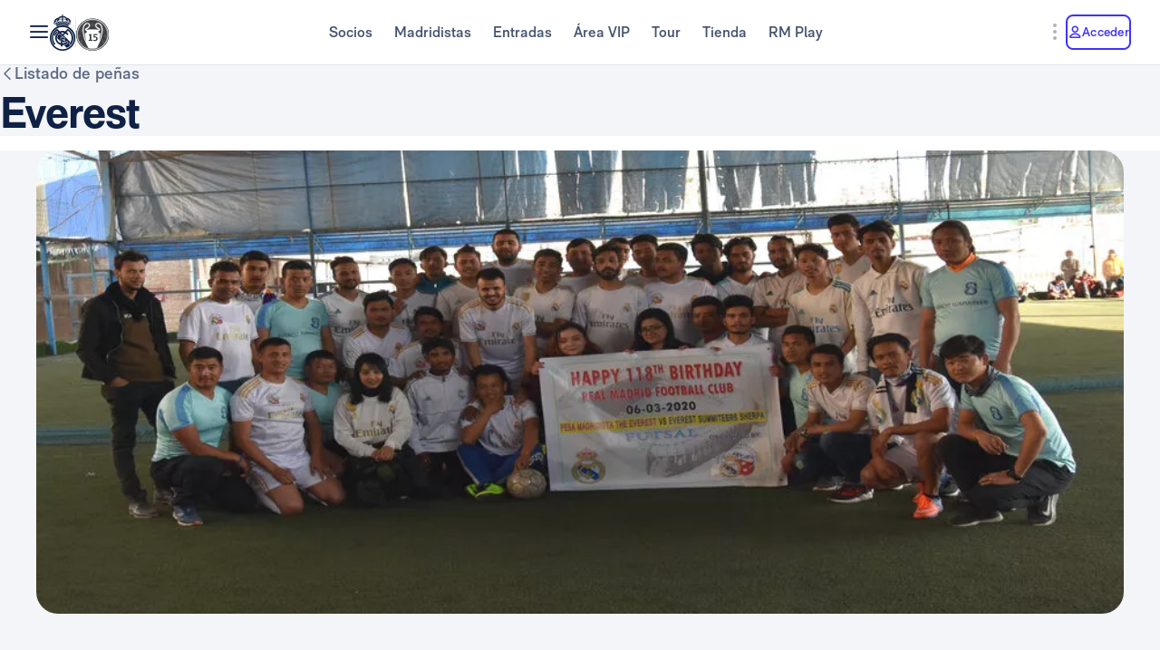

--- FILE ---
content_type: text/html; charset=utf-8
request_url: https://www.realmadrid.com/es-ES/el-club/penas-real-madrid/nepal--everest
body_size: 53502
content:
<!DOCTYPE html><html lang="es" dir="ltr" data-critters-container><head>
    <meta charset="utf-8">
    <title>Real Madrid CF | Web oficial del Real Madrid CF</title>
    <base href="/">
    <meta name="viewport" content="width=device-width, initial-scale=1">
    <link rel="shortcut icon" href="/favicon.ico">
    <link rel="shortcut icon" type="image/svg" href="/favicon.svg">
    <link rel="icon" type="image/png" sizes="16x16" href="/favicon-16x16.png">
    <link rel="icon" type="image/png" sizes="32x32" href="/favicon-32x32.png">
    <link rel="icon" type="image/png" sizes="48x48" href="/favicon-48x48.png">
    <link rel="apple-touch-icon" href="/apple-touch-icon.png">
    <link rel="manifest" href="/manifest.webmanifest">
    <meta name="mobile-web-app-capable" content="yes">
    <meta name="theme-color" content="#ffffff">
    <meta name="application-name" content="Real Madrid CF">
    <link rel="yandex-tableau-widget" href="/yandex-browser-manifest.json">

    <!-- Preload fonts -->
    <link rel="preload" href="/RMNeue-Regular.woff2" as="font" type="font/woff2" media="print" onload="this.media='all'" crossorigin>
    <link rel="preload" href="/RMNeue-SemiBold.woff2" as="font" type="font/woff2" media="print" onload="this.media='all'" crossorigin>
    <link rel="preload" href="/RMNeue-Bold.woff2" as="font" type="font/woff2" media="print" onload="this.media='all'" crossorigin>
    <link rel="preload" href="videojs-css.css" as="style" media="print" onload="this.media='all'">

    <style id="loader-styles">
      .sr-only {
        position: absolute;
        width: 1px;
        height: 1px;
        padding: 0;
        margin: -1px;
        overflow: hidden;
        clip: rect(1px, 1px, 1px, 1px);
        clip-path: inset(50%);
        white-space: nowrap;
        border: 0;
      }

      /* overriding the getFlashPreventionPlugin ap-root movement to avoid flashes */
      body:not(.loaded) app-root {
        display: block !important;
      }

      @keyframes rotate {
        0% {
          transform: rotate(0deg);
        }
        100% {
          transform: rotate(360deg);
        }
      }

      #rm-loader {
        margin-bottom: 100vh;
        display: none;
      }
      #rm-loader .spinner {
        /* transform-origin: 300px 300px; */
        animation-name: rotate;
        animation-duration: 1200ms;
        animation-timing-function: cubic-bezier(0.4, 0, 0.2, 1);
        animation-iteration-count: infinite;
      }

      .div--spinner__background {
        position: fixed;
        top: 0;
        left: 0;
        z-index: 99998;
        width: 100vw;
        height: 100vh;
        user-select: none;
        background-color: rgba(255, 255, 255, 0.75);
        backdrop-filter: blur(30px);
      }

      .div--spinner__wrapper {
        position: absolute;
        top: 50%;
        left: 50%;
        z-index: 99999;
        transform: translate(-50%, -50%);
      }
    </style>
  <style>:root{--rm-animation-fill-mode: both;--rm-animation-delay-ms: .15s;--rm-animation-delay-s: 1s;--rm-animation-duration-ms: .15s;--rm-animation-duration-s: 1s;--rm-transition-duration-ms: .4s;--rm-transition-duration-s: 1s}:root{--rm-color-primary-white: #FFF;--rm-color-primary-light: #DEE5FD;--rm-color-primary-medium: #8FA0F5;--rm-color-primary-default: #3E31FA;--rm-color-primary-dark: #2115AB;--rm-color-primary-bg: #EEF2FD;--rm-color-grayscale-off-white: #FBFDFF;--rm-color-grayscale-bg: #F3F5F8;--rm-color-grayscale-input: #EDEFF2;--rm-color-grayscale-line: #E1E5EA;--rm-color-grayscale-light: #C7CCD6;--rm-color-grayscale-medium: #ACB4C1;--rm-color-grayscale-placehold: #8C95A6;--rm-color-grayscale-body-light: #788398;--rm-color-grayscale-label: #5E6A83;--rm-color-grayscale-hint: #788398;--rm-color-grayscale-body: #43526E;--rm-color-grayscale-dark: #29395A;--rm-color-grayscale-title: #0F2145;--rm-color-grayscale-off-black: #14142B;--rm-color-gradients-01-primary: linear-gradient( 8deg, var(--rm-color-primary-default) 15.1%, var(--rm-color-secondary-default) 100% );--rm-color-gradients-02-dark: linear-gradient( 198deg, var(--rm-color-primary-default) 0%, #2115AB 100% );--rm-color-gradients-03-inverse: linear-gradient( 8deg, var(--rm-color-secondary-default) 15.1%, var(--rm-color-primary-default) 100% );--rm-color-gradients-04-linear-light: linear-gradient( 270deg, #E7E7E7 0%, var(--rm-color-primary-white) 100% );--rm-color-gradients-platinum: linear-gradient(109deg, #636682 0%, #BDBECC 61.13%, #A8AABD 100%);--rm-color-gradients-gold: linear-gradient( 62.54deg, #BCA48F 42.67%, rgb(234 199 169 / 76%) 89.87% ), #BCA48F;--rm-color-gradients-gold-dark: linear-gradient( 62.54deg, #AB6C02 42.67%, rgb(183 118 0 / 66%) 89.87% );--rm-color-secondary-bg: #EDEBFA;--rm-color-secondary-light: #E6DDFF;--rm-color-secondary-darkmode: #A991EC;--rm-color-secondary-default: #8760F6;--rm-color-secondary-dark: #3F18B0;--rm-color-tertiary-light: #FFDF9A;--rm-color-tertiary-medium: #F2BE4E;--rm-color-premium-default: #947138;--rm-color-premium-dark: #4A4741;--rm-color-premium-light: #FFF5E0;--rm-color-premium-bg: #FFD48F;--rm-color-error-light: #FFF1F6;--rm-color-error-bg: #FCE3EC;--rm-color-error-darkmode: #FA9ABC;--rm-color-error-default: #CA024F;--rm-color-error-dark: #9E0038;--rm-color-success-light: #F1F9EA;--rm-color-success-bg: #E0F2D1;--rm-color-success-darkmode: #A2D98C;--rm-color-success-default: #3D923D;--rm-color-success-dark: #026C02;--rm-color-warning-light: #FFF8E9;--rm-color-warning-bg: #FEEDC8;--rm-color-warning-darkmode: #FFDF9A;--rm-color-warning-default: #EAAC30;--rm-color-warning-dark: #946300;--rm-color-overlay-downward-lighten: linear-gradient(180deg, #FFFFFFBF 0%, #FFF0 100%);--rm-color-overlay-upward-lighten: linear-gradient(180deg, #FFF0 0%, #FFFFFFBF 100%);--rm-color-overlay-downward-darken: linear-gradient(180deg, #000000BF 0%, #0000 100%);--rm-color-overlay-upward-darken: linear-gradient(180deg, #0000 0%, #000000BF 100%);--rm-color-transparent-dark-overlay-95: #14142BF2;--rm-color-transparent-dark-overlay-75: #14142BBF;--rm-color-transparent-dark-overlay-65: #14142BA6;--rm-color-transparent-dark-overlay-40: #14142B66;--rm-color-transparent-dark-overlay-25: #14142B40;--rm-color-transparent-dark-overlay-10: #14142B1A;--rm-color-transparent-light-overlay-95: #EFF0F6F2;--rm-color-transparent-light-overlay-75: #EFF0F6BF;--rm-color-transparent-light-overlay-65: #EFF0F6A6;--rm-color-transparent-light-overlay-40: #EFF0F666;--rm-color-transparent-light-overlay-25: #EFF0F640;--rm-color-transparent-light-overlay-10: #EFF0F61A;--rm-color-sky-100: #E5EBFE;--rm-color-sky-300: #7897FF;--rm-color-primary-shadow: rgb(84 77 183 / 78%);--rm-color-primary-active-outline: rgb(239 240 246 / 40%);--rm-color-secondary-background-hover: rgb(235 236 255 / 50.2%);--rm-button-primary-color: var(--rm-color-white);--rm-button-primary-background-color: var(--rm-color-primary-default);--rm-button-primary-background-image: var(--rm-color-gradients-01-primary);--rm-button-primary-shadow-hover: 0 1rem 3rem -1rem var(--rm-color-primary-shadow);--rm-button-primary-background-image-focus: var(--rm-color-gradients-02-dark);--rm-button-primary-shadow-focus: 0 1rem 3rem -1rem var(--rm-color-primary-shadow);--rm-button-primary-outline-color-active: var(--rm-color-primary-default);--rm-button-secondary-color: var(--rm-color-primary-default);--rm-button-secondary-background-color: var(--rm-color-primary-white);--rm-button-secondary-border-color: var(--rm-color-primary-default);--rm-button-secondary-background-color-hover: var(--rm-color-secondary-background-hover);--rm-button-secondary-color-focus: var(--rm-color-primary-dark);--rm-button-secondary-background-color-focus: var(--rm-color-secondary-background-hover);--rm-button-secondary-border-color-focus: var(--rm-color-primary-dark);--rm-button-secondary-color-active: var(--rm-color-primary-dark);--rm-button-secondary-border-color-active: var(--rm-color-primary-dark);--rm-button-secondary-outline-color-active: var(--rm-color-primary-dark);--rm-button-subtle-color: var(--rm-color-primary-default);--rm-button-subtle-background-color: var(--rm-color-primary-white);--rm-button-subtle-border-color: var(--rm-color-grayscale-line);--rm-button-subtle-color-hover: var(--rm-color-primary-default);--rm-button-subtle-background-color-hover: var(--rm-color-primary-white);--rm-button-subtle-border-color-hover: var(--rm-color-primary-default);--rm-button-subtle-color-focus: var(--rm-color-primary-dark);--rm-button-subtle-background-color-focus: var(--rm-color-primary-white);--rm-button-subtle-border-color-focus: var(--rm-color-primary-dark);--rm-button-subtle-color-active: var(--rm-color-primary-dark);--rm-button-subtle-background-color-active: var(--rm-color-primary-white);--rm-button-subtle-border-color-active: var(--rm-color-grayscale-line);--rm-button-subtle-outline-color-active: var(--rm-color-primary-default);--rm-button-danger-color: var(--rm-color-error-default);--rm-button-danger-background-color: var(--rm-color-primary-white);--rm-button-danger-border-color: var(--rm-color-grayscale-line);--rm-button-danger-color-hover: var(--rm-color-error-default);--rm-button-danger-background-color-hover: var(--rm-color-primary-white);--rm-button-danger-border-color-hover: var(--rm-color-error-default);--rm-button-danger-color-focus: var(--rm-color-error-dark);--rm-button-danger-background-color-focus: var(--rm-color-primary-white);--rm-button-danger-border-color-focus: var(--rm-color-error-dark);--rm-button-danger-color-active: var(--rm-color-error-dark);--rm-button-danger-background-color-active: var(--rm-color-primary-white);--rm-button-danger-border-color-active: var(--rm-color-grayscale-line);--rm-button-danger-outline-color-active: var(--rm-color-error-default);--rm-button-link-color: var(--rm-color-grayscale-body-light);--rm-button-link-color-hover: var(--rm-color-primary-default);--rm-button-link-color-active: var(--rm-color-primary-default);--rm-button-link-background-active: var(--rm-color-primary-light);--rm-button-link-color-focus: var(--rm-color-primary-dark);--rm-button-text-color: var(--rm-color-primary-default);--rm-button-text-color-hover: var(--rm-color-primary-default);--rm-button-text-background-focus: var(--rm-color-primary-light);--rm-button-text-color-focus: var(--rm-color-primary-dark);--rm-button-text-color-active: var(--rm-color-primary-default);--rm-button-text-outline-color-active: var(--rm-color-primary-default);--rm-button-premium-light-color: var(--rm-color-premium-default);--rm-button-premium-light-color-hover: var(--rm-color-premium-default);--rm-button-premium-light-background-focus: var(--rm-color-premium-light);--rm-button-premium-light-color-focus: var(--rm-color-premium-dark);--rm-button-premium-light-color-active: var(--rm-color-premium-dark);--rm-button-premium-light-outline-color-active: transparent;--rm-button-premium-dark-color: var(--rm-color-premium-bg);--rm-button-premium-dark-color-hover: var(--rm-color-premium-bg);--rm-button-premium-dark-background-focus: var(--rm-color-premium-dark);--rm-button-premium-dark-color-focus: var(--rm-color-premium-light);--rm-button-premium-dark-color-active: var(--rm-color-premium-light);--rm-button-premium-dark-outline-color-active: transparent;--rm-chip-color: var(--rm-color-grayscale-body);--rm-chip-background-color: var(--rm-color-white);--rm-chip-border-color: var(--rm-color-primary-light);--rm-chip-color-hover: var(--rm-color-grayscale-body);--rm-chip-background-hover: var(--rm-color-primary-bg);--rm-chip-border-color-hover: var(--rm-color-primary-light);--rm-chip-color-focus: var(--rm-color-primary-default);--rm-chip-background-focus: var(--rm-color-primary-bg);--rm-chip-border-color-focus: var(--rm-color-primary-default);--rm-chip-color-active: var(--rm-color-primary-default);--rm-chip-background-active: var(--rm-color-primary-bg);--rm-chip-border-color-active: var(--rm-color-primary-default);--rm-text-color: var(--rm-color-grayscale-off-black);--rm-input-message-error: var(--rm-color-error-default);--rm-color-white: #FFF;--rm-color-black: #000}:root{--rm-font-family-default: RMNeue, arial, helvetica;--rm-base-font: 1rem;--rm-line-height-base: 1.5;--rm-letter-spacing: -.0625rem;--rm-letter-spacing-small: .0469rem;--rm-letter-spacing-x-small: .0156rem;--rm-font-weight-light: 300;--rm-font-weight-base: 400;--rm-font-weight-medium: 500;--rm-font-weight-semi-bold: 600;--rm-font-weight-bold: 700;--rm-typo-display-bold-font-weight: var(--rm-font-weight-bold);--rm-typo-display-normal-font-weight: var(--rm-font-weight-base);--rm-typo-display-d1-huge-font-size: 7rem;--rm-typo-display-d1-huge-line-height: 1.1;--rm-typo-display-d1-huge-letter-spacing: -1px;--rm-typo-display-d2-large-font-size: 5.5rem;--rm-typo-display-d2-large-line-height: 1.1;--rm-typo-display-d2-large-letter-spacing: -1px;--rm-typo-display-d3-medium-font-size: 4.5rem;--rm-typo-display-d3-medium-line-height: 1;--rm-typo-display-d3-medium-letter-spacing: -1px;--rm-typo-display-d4-small-font-size: 3.5rem;--rm-typo-display-d4-small-line-height: 1;--rm-typo-display-d4-small-letter-spacing: -1px;--rm-typo-heading-bold-font-weight: var(--rm-font-weight-bold);--rm-typo-heading-normal-font-weight: var(--rm-font-weight-base);--rm-typo-heading-h1-large-font-size: 3rem;--rm-typo-heading-h1-large-line-height: 1.1;--rm-typo-heading-h1-large-letter-spacing: -1px;--rm-typo-heading-h2-large-font-size: 2.5rem;--rm-typo-heading-h2-large-line-height: 1.1;--rm-typo-heading-h2-large-letter-spacing: -1px;--rm-typo-heading-h3-medium-font-size: 2rem;--rm-typo-heading-h3-medium-line-height: 1.1;--rm-typo-heading-h3-medium-letter-spacing: -.5px;--rm-typo-heading-h4-small-font-size: 1.5rem;--rm-typo-heading-h4-small-line-height: 1.1;--rm-typo-heading-h4-small-letter-spacing: -.5px;--rm-typo-heading-h5-x-small-font-size: 1.25rem;--rm-typo-heading-h5-x-small-line-height: 1.2;--rm-typo-heading-h5-x-small-letter-spacing: -.5px;--rm-typo-body-xl-font-size: 2rem;--rm-typo-body-font-weight: var(--rm-font-weight-base);--rm-typo-body-large-font-size: 1.25rem;--rm-typo-body-large-line-height: 1.6;--rm-typo-body-large-letter-spacing: 0;--rm-typo-body-medium-font-size: 1.125rem;--rm-typo-body-medium-line-height: 1.3;--rm-typo-body-medium-letter-spacing: 0;--rm-typo-body-small-font-size: 1rem;--rm-typo-body-small-line-height: 1.2;--rm-typo-body-small-letter-spacing: 0;--rm-typo-body-x-small-font-size: .875rem;--rm-typo-body-x-small-line-height: 1.2;--rm-typo-body-x-small-letter-spacing: 0;--rm-typo-body-xs-small-font-size: .75rem;--rm-typo-body-xs-small-line-height: 1.3;--rm-typo-body-xs-small-letter-spacing: 0;--rm-typo-body-tiny-font-size: .625rem;--rm-typo-body-tiny-line-height: 1.2;--rm-typo-body-tiny-letter-spacing: 0;--rm-typo-link-font-weight: var(--rm-font-weight-semi-bold);--rm-typo-link-xxl-font-size: 2.25rem;--rm-typo-link-xxl-line-height: 1;--rm-typo-link-xxl-letter-spacing: .75px;--rm-typo-link-xl-font-size: 2rem;--rm-typo-link-xl-line-height: .8;--rm-typo-link-xl-letter-spacing: .75px;--rm-typo-link-huge-font-size: 1.25rem;--rm-typo-link-huge-line-height: 1.6;--rm-typo-link-huge-letter-spacing: .75px;--rm-typo-link-large-font-size: 1.125rem;--rm-typo-link-large-line-height: 1.6;--rm-typo-link-large-letter-spacing: .75px;--rm-typo-link-medium-font-size: 1.125rem;--rm-typo-link-medium-line-height: 1.3;--rm-typo-link-medium-letter-spacing: .75px;--rm-typo-link-small-font-size: 1rem;--rm-typo-link-small-line-height: 1.2;--rm-typo-link-small-letter-spacing: 0;--rm-typo-link-x-small-font-size: .875rem;--rm-typo-link-x-small-line-height: 1.2;--rm-typo-link-x-small-letter-spacing: .75px;--rm-typo-link-xs-small-font-size: .75rem;--rm-typo-link-xs-small-line-height: 1.3;--rm-typo-link-xs-small-letter-spacing: 0;--rm-typo-link-underline-font-weight: var(--rm-font-weight-semi-bold);--rm-typo-link-underline-large-font-size: 1.25rem;--rm-typo-link-underline-large-line-height: 1.6;--rm-typo-link-underline-large-letter-spacing: .75;--rm-typo-link-underline-medium-font-size: 1.125rem;--rm-typo-link-underline-medium-line-height: 1.3;--rm-typo-link-underline-medium-letter-spacing: 0;--rm-typo-link-underline-small-font-size: 1rem;--rm-typo-link-underline-small-line-height: 1.2;--rm-typo-link-underline-small-letter-spacing: 0;--rm-typo-link-underline-x-small-font-size: .875rem;--rm-typo-link-underline-x-small-line-height: 1.2;--rm-typo-link-underline-x-small-letter-spacing: 0;--rm-typo-link-underline-xs-small-font-size: .75rem;--rm-typo-link-underline-xs-small-line-height: 1.3;--rm-typo-link-underline-xs-small-letter-spacing: 0;--rm-typo-link-underline-tiny-font-size: .625rem;--rm-typo-link-underline-tiny-line-height: 1.2;--rm-typo-link-underline-tiny-letter-spacing: 0;--rm-typo-caption-font-weight: var(--rm-font-weight-base);--rm-typo-caption-small-font-size: .8125rem;--rm-typo-caption-small-line-height: 1.4;--rm-typo-caption-small-letter-spacing: 0}:root{--rm-checkbox-white: var(--rm-color-white);--rm-checkbox-dark: var(--rm-color-grayscale-off-black);--rm-checkbox-primary: var(--rm-color-primary-default);--rm-checkbox-border-radius-large: .5rem;--rm-checkbox-border-radius-small: .375rem;--rm-checkbox-height-large: 2rem;--rm-checkbox-height-small: 1.25rem;--rm-input-height-x-small: 2.875rem;--rm-input-height-small: 3rem;--rm-input-height-medium: 3.5rem;--rm-input-height-large: 4rem;--rm-input-height-xl: 6rem;--rm-input-padding-y-large: 1.375rem;--rm-input-padding-x: 1.125rem;--rm-input-padding-xl: 1.5rem;--rm-input-color-text: var(--rm-color-grayscale-label);--rm-input-color-text-active: var(--rm-color-grayscale-off-black);--rm-input-height-error: 2.25rem;--rm-input-background-color-initial: var(--rm-color-grayscale-input);--rm-input-background-color: var(--rm-color-white);--rm-input-caret-color: var(--rm-color-primary-default);--rm-input-border-width: 2px;--rm-input-border-radius-x-small: .75rem;--rm-input-border-radius-small: .75rem;--rm-input-border-radius-medium: .75rem;--rm-input-border-radius-large: .75rem;--rm-input-border-radius-xl: 1rem;--rm-input-hint-color: var(--rm-color-grayscale-hint);--rm-input-icons: var(--rm-color-grayscale-placehold);--rm-button-transition-duration: var(--rm-transition-duration-ms);--rm-button-font-size-x-small: var(--rm-typo-link-x-small-font-size);--rm-button-font-size-small: var(--rm-typo-link-small-font-size);--rm-button-font-size-medium: var(--rm-typo-link-medium-font-size);--rm-button-font-size-large: var(--rm-typo-link-large-font-size);--rm-button-font-size-huge: var(--rm-typo-link-huge-font-size);--rm-button-font-size-xl: var(--rm-typo-link-xl-font-size);--rm-button-font-size-xxl: var(--rm-typo-link-xxl-font-size);--rm-button-height-x-small: 2.857em;--rm-button-height-small: 3em;--rm-button-height-medium: 3.111em;--rm-button-height-large: 3.556em;--rm-button-height-huge: 3.6em;--rm-button-height-xl: 6rem;--rm-button-height-xxl: 6.5rem;--rm-button-border-radius-x-small: .571em;--rm-button-border-radius-small: .75em;--rm-button-border-radius-medium: .667em;--rm-button-border-radius-large: .889em;--rm-button-border-radius-huge: .8em;--rm-button-border-radius-xl: .5em;--rm-button-border-radius-xxl: .8em;--rm-button-padding-x-small: .643em 1.143em;--rm-button-padding-inline-x-small: .643em;--rm-button-padding-small: .75em 1.25em;--rm-button-padding-inline-small: 1.25em;--rm-button-padding-medium: .667em 1.333em;--rm-button-padding-inline-medium: 1.333em;--rm-button-padding-large: .889em 1.778em;--rm-button-padding-inline-large: 1.778em;--rm-button-padding-huge: .8em 1.6em;--rm-button-padding-inline-huge: 1.6em;--rm-button-padding-xl: 1em 2em;--rm-button-padding-inline-xl: 2rem;--rm-button-padding-xxl: 1em 1em;--rm-button-padding-inline-xxl: 2.5rem;--rm-button-font-weight: var(--rm-typo-link-font-weight);--rm-button-line-height-x-small: var(--rm-typo-link-x-small-line-height);--rm-button-line-height-small: var(--rm-typo-link-small-line-height);--rm-button-line-height-medium: var(--rm-typo-link-medium-line-height);--rm-button-line-height-large: var(--rm-typo-link-large-line-height);--rm-button-line-height-huge: var(--rm-typo-link-huge-line-height);--rm-button-line-height-xl: var(--rm-typo-link-xl-line-height);--rm-button-line-height-xxl: var(--rm-typo-link-xxl-line-height);--rm-button-letter-spacing: var(--rm-letter-spacing-small);--rm-button-letter-spacing-x-small: var(--rm-letter-spacing-x-small);--rm-pill-height-x-small: 40px;--rm-pill-height-medium: 56px;--rm-pill-border-radius-x-small: .5rem;--rm-pill-border-radius-medium: .75rem;--rm-pill-padding-x-small: .563rem 1rem;--rm-pill-padding-inline-x-small: .563rem;--rm-pill-padding-medium: .75rem 1.5rem;--rm-pill-padding-inline-medium: 1.5rem;--rm-pill-font-size-x-small: var(--rm-typo-link-x-small-font-size);--rm-pill-font-size-small: var(--rm-typo-link-small-font-size);--rm-pill-font-size-medium: var(--rm-typo-link-medium-font-size);--rm-pill-font-weight: var(--rm-typo-link-font-weight);--rm-pill-line-height-x-small: var(--rm-typo-link-x-small-line-height);--rm-pill-line-height-medium: var(--rm-typo-link-medium-line-height);--rm-pill-letter-spacing: var(--rm-letter-spacing-small);--rm-pill-letter-spacing-x-small: var(--rm-letter-spacing-x-small);--rm-chip-height-small: 2rem;--rm-chip-height-medium: 2.5rem;--rm-chip-border-radius-small: 1rem;--rm-chip-border-radius-medium: 1.5rem;--rm-chip-padding: .3125rem 1.25rem;--rm-chip-padding-inline: .5rem;--rm-chip-font-size: var(--rm-typo-link-x-small-font-size);--rm-chip-font-weight: var(--rm-typo-body-font-weight);--rm-chip-line-height: var(--rm-typo-link-x-small-line-height);--rm-chip-letter-spacing: var(--rm-letter-spacing-small);--rm-disabled-opacity: .5;--rm-disabled-filter: grayscale(100%)}:root{--rm-scroll-modal-width: calc(100% - 1px) ;--rm-scroll-modal-width-tablet: calc(100% - 1px) ;--rm-scroll-modal-width-laptop: calc(100% - 1px) ;--rm-scroll-modal-height: calc(100% - 5.625rem) ;--rm-scroll-modal-height-tablet: calc(100% - 5.625rem) ;--rm-scroll-modal-height-laptop: calc(100% - 3.875rem) ;--rm-scroll-modal-before-width: calc(100% + 1px) ;--rm-scroll-modal-before-height: 2.5rem;--rm-scroll-modal-after-width: calc(100% + 1px) ;--rm-scroll-modal-after-height: 2.5rem;--rm-scroll-modal-top: -1px;--rm-scroll-modal-bottom: -1px;--rm-scroll-modal-before-background: linear-gradient( var(--rm-color-primary-white), rgb(255 255 255 / 10%) );--rm-scroll-modal-after-background: linear-gradient( rgb(255 255 255 / 10%), var(--rm-color-primary-white) );--rm-scroll-modal-content-padding: 1.875rem .25rem 1.875rem 0;--rm-scroll-modal-content-margin: 0;--rm-modal-max-height-mobile: calc(100vh - 1.5rem) ;--rm-modal-max-height-tablet: calc(100vh - 8rem) ;--rm-modal-max-height-laptop: calc(100vh - 8rem) ;--max-width: 37.5rem;--rm-modal-min-height-mobile: 36rem;--rm-modal-min-height-laptop: 40rem}:root{--rm-sm-padding: .3125rem;--rm-md-padding: .625rem;--rm-lg-padding: .9375rem}*{box-sizing:border-box}html{-webkit-text-size-adjust:100%;text-size-adjust:100%}body{margin:0}main{display:block}hr{box-sizing:content-box;height:0;overflow:visible}a{cursor:pointer;background-color:transparent}img{border-style:none}button{margin:0;font-family:inherit;font-size:100%;line-height:inherit}button{overflow:visible}button{text-transform:none}button{appearance:button}button::-moz-focus-inner{padding:0;border-style:none}button:-moz-focusring{outline:1px dotted ButtonText}@font-face{font-family:RMNeue;font-style:normal;font-weight:800;src:url("./media/RMNeue-Black.woff2") format("woff2"),url("./media/RMNeue-Black.woff") format("woff");font-display:fallback}@font-face{font-family:RMNeue;font-style:italic;font-weight:800;src:url("./media/RMNeue-BlackItalic.woff2") format("woff2"),url("./media/RMNeue-BlackItalic.woff") format("woff");font-display:fallback}@font-face{font-family:RMNeue;font-style:normal;font-weight:700;src:url("./media/RMNeue-Bold.woff2") format("woff2"),url("./media/RMNeue-Bold.woff") format("woff");font-display:fallback}@font-face{font-family:RMNeue;font-style:italic;font-weight:700;src:url("./media/RMNeue-BoldItalic.woff2") format("woff2"),url("./media/RMNeue-BoldItalic.woff") format("woff");font-display:fallback}@font-face{font-family:RMNeue;font-style:normal;font-weight:600;src:url("./media/RMNeue-SemiBold.woff2") format("woff2"),url("./media/RMNeue-SemiBold.woff") format("woff");font-display:fallback}@font-face{font-family:RMNeue;font-style:italic;font-weight:600;src:url("./media/RMNeue-SemiBoldItalic.woff2") format("woff2"),url("./media/RMNeue-SemiBoldItalic.woff") format("woff");font-display:fallback}@font-face{font-family:RMNeue;font-style:normal;font-weight:400;src:url("./media/RMNeue-Regular.woff2") format("woff2"),url("./media/RMNeue-Regular.woff") format("woff");font-display:fallback}@font-face{font-family:RMNeue;font-style:normal;font-weight:300;src:url("./media/RMNeue-Light.woff2") format("woff2"),url("./media/RMNeue-Light.woff") format("woff");font-display:fallback}@font-face{font-family:RMNeue;font-style:italic;font-weight:300;src:url("./media/RMNeue-LightItalic.woff2") format("woff2"),url("./media/RMNeue-LightItalic.woff") format("woff");font-display:fallback}body{font-family:var(--rm-font-family-default);font-size:1rem;font-weight:var(--rm-font-weight-base);line-height:1.5;color:var(--rm-color-grayscale-off-black)}@font-face{font-family:rm-icons-16;src:url("./media/rm-icons-16.woff2") format("woff2"),url("./media/rm-icons-16.woff") format("woff")}.rm-icon--16{display:inline-block;font-family:rm-icons-16,Arial,Helvetica,sans-serif!important;font-size:var(--rm-icon-font-size);font-style:normal;font-weight:400!important;font-variant:normal;line-height:1;text-align:center;text-transform:none;vertical-align:middle;-webkit-font-smoothing:antialiased;-moz-osx-font-smoothing:grayscale}.rm-icon--16:before{display:inline-block;width:1em;height:1em;line-height:1em}@font-face{font-family:rm-icons-24;src:url("./media/rm-icons-24.woff2") format("woff2"),url("./media/rm-icons-24.woff") format("woff")}.rm-icon--24{display:inline-block;font-family:rm-icons-24,Arial,Helvetica,sans-serif!important;font-size:var(--rm-icon-font-size);font-style:normal;font-weight:400!important;font-variant:normal;line-height:1;text-align:center;text-transform:none;vertical-align:middle;-webkit-font-smoothing:antialiased;-moz-osx-font-smoothing:grayscale}.rm-icon--24:before{display:inline-block;width:1em;height:1em;line-height:1em}@font-face{font-family:rm-icons-40;src:url("./media/rm-icons-40.woff2") format("woff2"),url("./media/rm-icons-40.woff") format("woff")}.rm-icon--40{display:inline-block;font-family:rm-icons-40,Arial,Helvetica,sans-serif!important;font-size:var(--rm-icon-font-size);font-style:normal;font-weight:400!important;font-variant:normal;line-height:1;text-align:center;text-transform:none;vertical-align:middle;-webkit-font-smoothing:antialiased;-moz-osx-font-smoothing:grayscale}.rm-icon--40:before{display:inline-block;width:1em;height:1em;line-height:1em}.rm-icon--16{--rm-icon-font-size: 1rem}.rm-icon--24{--rm-icon-font-size: 1.5rem}.rm-icon--40{--rm-icon-font-size: 2.5rem}.rm-icon--16.rm-icon--profile:before{content:"\f10f"}.rm-icon--16.rm-icon--mail:before{content:"\f11e"}.rm-icon--16.rm-icon--lang:before{content:"\f124"}.rm-icon--16.rm-icon--chevron-up:before{content:"\f13a"}.rm-icon--16.rm-icon--chevron-right:before{content:"\f13b"}.rm-icon--16.rm-icon--chevron-left:before{content:"\f13c"}.rm-icon--16.rm-icon--chevron-down:before{content:"\f13d"}.rm-icon--24.rm-icon--youtube:before{content:"\f101"}.rm-icon--24.rm-icon--x:before{content:"\f102"}.rm-icon--24.rm-icon--twitch:before{content:"\f105"}.rm-icon--24.rm-icon--tiktok:before{content:"\f108"}.rm-icon--24.rm-icon--snap:before{content:"\f10a"}.rm-icon--24.rm-icon--onefootball:before{content:"\f115"}.rm-icon--24.rm-icon--menu:before{content:"\f119"}.rm-icon--24.rm-icon--instagram:before{content:"\f125"}.rm-icon--24.rm-icon--facebook:before{content:"\f12a"}.rm-icon--24.rm-icon--dots-v:before{content:"\f130"}.rm-icon--24.rm-icon--chevron-right:before{content:"\f13b"}.rm-icon--40.rm-icon--rm-logo:before{content:"\f10e"}:root{--rm-bp-tablet-sm: 48rem}
</style><link rel="stylesheet" href="styles-I55NMZAP.css" media="print" onload="this.media='all'"><noscript><link rel="stylesheet" href="styles-I55NMZAP.css"></noscript><link rel="modulepreload" href="chunk-4RW6UHFQ.js"><link rel="modulepreload" href="chunk-UKA3LGLL.js"><link rel="modulepreload" href="chunk-OEMFCH6J.js"><link rel="modulepreload" href="chunk-JL6KFJ3S.js"><link rel="modulepreload" href="chunk-EGS7QJFP.js"><link rel="modulepreload" href="chunk-4E4MYS3E.js"><link rel="modulepreload" href="chunk-V654TUZY.js"><link rel="modulepreload" href="chunk-AGAKTUUN.js"><link rel="modulepreload" href="chunk-SQ3F2JBA.js"><link rel="modulepreload" href="chunk-UKR7VT25.js"><link rel="modulepreload" href="chunk-OVOSUUDK.js"><link rel="modulepreload" href="chunk-CWTPBX7D.js"><style ng-app-id="ng">[_nghost-ng-c1026985494]{display:block}</style><style ng-app-id="ng">body{overflow-x:hidden}.rm-web__footer{min-height:200px}.rm-web__sticky{position:sticky;top:0;z-index:60}.rm-web__main{position:relative;flex-grow:1}.rm-web__container{width:100%;max-width:105rem;padding-inline:1.5rem;margin-inline:auto}@media only screen and (min-width: 52.1875rem){.rm-web__container{padding-inline:5.5625rem}}.rm-web__hr{max-width:calc(100vw - 3rem);margin:0 auto;border-color:var(--rm-color-grayscale-line);border-width:0 0 1px}@media only screen and (min-width: 52.1875rem){.rm-web__hr{max-width:calc(100vw - 11.125rem)}}.rm-web__games{overflow:hidden}.rm-web-module__header{display:flex;align-items:flex-end;justify-content:space-between;margin-block:2.5rem 1.5rem}@media only screen and (min-width: 37.5rem){.rm-web-module__header{margin-block:3rem 2rem}}.rm-web-module__header--news{margin-block:1rem .5rem}@media only screen and (min-width: 37.5rem){.rm-web-module__header--news{margin-block:1rem 2rem}}.rm-web-module__header--news .rm-web-module__title{font-size:var(--rm-typo-heading-h2-large-font-size);font-weight:var(--rm-typo-heading-bold-font-weight);line-height:var(--rm-typo-heading-h2-large-line-height);letter-spacing:var(--rm-typo-heading-h2-large-letter-spacing);margin-block:0;color:var(--rm-color-grayscale-title)}.rm-web-module__title{font-size:var(--rm-typo-heading-h3-medium-font-size);font-weight:var(--rm-typo-heading-bold-font-weight);line-height:var(--rm-typo-heading-h3-medium-line-height);letter-spacing:var(--rm-typo-heading-h3-medium-letter-spacing);margin-block:0;color:var(--rm-color-grayscale-title)}@media only screen and (min-width: 37.5rem){.rm-web-module__title{font-size:var(--rm-typo-heading-h2-large-font-size);font-weight:var(--rm-typo-heading-bold-font-weight);line-height:var(--rm-typo-heading-h2-large-line-height);letter-spacing:var(--rm-typo-heading-h2-large-letter-spacing)}}.rm-web-module__subtitle{font-size:var(--rm-typo-heading-h4-small-font-size);font-weight:var(--rm-typo-heading-bold-font-weight);line-height:var(--rm-typo-heading-h4-small-line-height);letter-spacing:var(--rm-typo-heading-h4-small-letter-spacing);width:100%;margin-block:0;color:var(--rm-color-grayscale-title)}@media only screen and (min-width: 37.5rem){.rm-web-module__subtitle{font-size:var(--rm-typo-heading-h3-medium-font-size);font-weight:var(--rm-typo-heading-bold-font-weight);line-height:var(--rm-typo-heading-h3-medium-line-height);letter-spacing:var(--rm-typo-heading-h3-medium-letter-spacing)}}.rm-web-module__subtitle:not(:first-child){padding-block-start:2rem}@media only screen and (min-width: 37.5rem){.rm-web-module__subtitle:not(:first-child){padding-block-start:2.5rem}}.rm-web-module__main--notitle{margin-block-start:1.5rem}@media only screen and (min-width: 37.5rem){.rm-web-module__main--notitle{margin-block-start:2.5rem}}.rm-web-module__main--news{margin-block-start:.5rem}@media only screen and (min-width: 37.5rem){.rm-web-module__main--news{margin-block-start:2rem}}.rm-web-module__actions{display:flex;align-items:center}.rm-web-module__more{display:inline-flex;align-items:center;justify-content:center;text-decoration:none;cursor:pointer;-webkit-user-select:none;user-select:none;padding:0;font-weight:var(--rm-button-font-weight);color:var(--rm-button-primary-color, #fff);letter-spacing:var(--rm-button-letter-spacing);background-color:transparent;border:2px solid;outline:2px solid transparent;outline-offset:5px;transition:color var(--rm-button-transition-duration) ease-in-out,background var(--rm-button-transition-duration) ease-in-out,outline-color var(--rm-button-transition-duration) ease-in-out,outline-offset var(--rm-animation-duration-ms) ease-in-out,border-color var(--rm-button-transition-duration) ease-in-out,box-shadow var(--rm-button-transition-duration) ease-in-out,opacity var(--rm-button-transition-duration) ease-in-out,filter var(--rm-button-transition-duration) ease-in-out;color:var(--rm-button-link-color);letter-spacing:var(--rm-typo-link-small-letter-spacing);border:0;min-height:var(--rm-button-height-x-small);padding-inline:var(--rm-button-padding-inline-x-small);font-size:var(--rm-button-font-size-x-small);line-height:var(--rm-button-line-height-size-x-small);letter-spacing:var(--rm-button-letter-spacing-x-small);border-radius:var(--rm-button-border-radius-x-small);gap:.625rem;margin-inline-end:calc(var(--rm-button-padding-inline-x-small) * -1);color:var(--rm-color-primary-default)}.rm-web-module__more .icon,.rm-web-module__more .rm-icon{flex-shrink:0}.rm-web-module__more:active{outline-offset:2px}.rm-web-module__more .icon--loading,.rm-web-module__more .rm-icon--loading{animation:spin 1s infinite linear}@keyframes spin{0%{transform:rotate(0)}to{transform:rotate(360deg)}}.rm-web-module__more:hover{color:var(--rm-button-link-color-hover)}.rm-web-module__more:hover span:not(.icon,.rm-icon){text-decoration:underline}.rm-web-module__more:focus,.rm-web-module__more:focus-visible{color:var(--rm-button-link-color-focus)}.rm-web-module__more:active{color:var(--rm-button-link-color-active);background-color:var(--rm-button-link-background-active)}.rm-web-module__more .rm-icon{color:var(--rm-color-grayscale-placehold)}@media only screen and (max-width: 52.125rem){.rm-web-module__more span:not(.rm-icon){display:none}}
</style><style ng-app-id="ng">.modal-content[_ngcontent-ng-c1594905931]{display:flex;flex-direction:column;overflow:hidden}.modal-content__container[_ngcontent-ng-c1594905931]{position:relative;display:flex;flex-direction:column;flex-grow:1;overflow:hidden}.modal-content__container[_ngcontent-ng-c1594905931]:before, .modal-content__container[_ngcontent-ng-c1594905931]:after{position:absolute;width:var(--rm-scroll-modal-before-width);height:var(--rm-scroll-modal-before-height);pointer-events:none;content:""}.modal-content__container[_ngcontent-ng-c1594905931]:before{top:var(--rm-scroll-modal-top);background:var(--rm-scroll-modal-before-background)}.modal-content__container[_ngcontent-ng-c1594905931]:after{bottom:var(--rm-scroll-modal-bottom);background:var(--rm-scroll-modal-after-background)}.modal-content__scroll[_ngcontent-ng-c1594905931]{scrollbar-width:thin;scrollbar-color:var(--rm-color-grayscale-light) transparent;padding:var(--rm-scroll-modal-content-padding);margin:var(--rm-scroll-modal-content-margin);overflow-y:auto;flex-grow:1}.modal-content__scroll[_ngcontent-ng-c1594905931]::-webkit-scrollbar{width:.35rem;height:.35rem}.modal-content__scroll[_ngcontent-ng-c1594905931]::-webkit-scrollbar-track{background:transparent}.modal-content__scroll[_ngcontent-ng-c1594905931]   [_ngcontent-ng-c1594905931]::-webkit-scrollbar-track-piece{background:transparent}.modal-content__scroll[_ngcontent-ng-c1594905931]::-webkit-scrollbar-thumb{background-color:var(--rm-color-grayscale-light);border:3px solid transparent;border-radius:1.75rem}@media (min-width: 769px){.modal-content__scroll[_ngcontent-ng-c1594905931]{max-height:max(50vh,24rem)}}.modal-content__title[_ngcontent-ng-c1594905931]{font-size:var(--rm-typo-heading-h3-medium-font-size);font-weight:var(--rm-typo-heading-bold-font-weight);line-height:var(--rm-typo-heading-h3-medium-line-height);letter-spacing:var(--rm-typo-heading-h3-medium-letter-spacing);padding-block:.1em;margin-block:0;color:var(--rm-color-grayscale-off-black);text-align:center}.modal-content__subtitle[_ngcontent-ng-c1594905931]{font-size:var(--rm-typo-body-medium-font-size);font-weight:var(--rm-typo-body-font-weight);line-height:var(--rm-typo-body-medium-line-height);letter-spacing:var(--rm-typo-body-medium-letter-spacing);margin:0;color:var(--rm-color-grayscale-body-light)}.modal-content__text[_ngcontent-ng-c1594905931]{font-size:var(--rm-typo-body-small-font-size);font-weight:var(--rm-typo-body-font-weight);line-height:var(--rm-typo-body-small-line-height);letter-spacing:var(--rm-typo-body-small-letter-spacing);margin:0;color:var(--rm-color-grayscale-body)}.modal-content__text[_ngcontent-ng-c1594905931] + .modal-content__text[_ngcontent-ng-c1594905931]{margin-block-start:1em}.modal-content__actions[_ngcontent-ng-c1594905931]{display:flex;flex-direction:column;gap:1.5rem;align-items:center;padding-block-start:1rem}@media (max-width: 768px){.modal-content__actions[_ngcontent-ng-c1594905931]{flex-direction:column;gap:.75rem}.modal-content__actions[_ngcontent-ng-c1594905931] > *[_ngcontent-ng-c1594905931]{--width: 100%;--rm-button-line-height-size-small: 1.2;--rm-button-line-height-size-medium: 1.2;flex-grow:1}}@media (max-width: 768px){.modal-content__btn[_ngcontent-ng-c1594905931]{--rm-button-height-large: var(--rm-button-height-medium);--rm-button-padding-inline-large: var(--rm-button-padding-inline-medium);--rm-button-font-size-large: var(--rm-button-font-size-medium);--rm-button-line-height-size-large: var(--rm-button-line-height-size-medium);--rm-button-border-radius-large: var(--rm-button-border-radius-medium);width:100%}}.copy-to-clipboard-modal[_ngcontent-ng-c1594905931]     .rm-modal__container{padding:.75rem 1.5rem 1rem}.copy-to-clipboard-modal[_ngcontent-ng-c1594905931]     .rm-modal__content{width:100%}.copy-to-clipboard-modal[_ngcontent-ng-c1594905931]   .rm-modal__controls[_ngcontent-ng-c1594905931]{display:flex;align-items:center;justify-content:space-between;margin-block-end:.5rem}.copy-to-clipboard-modal[_ngcontent-ng-c1594905931]   .rm-modal__close[_ngcontent-ng-c1594905931]{padding:0;margin:0;cursor:pointer;background-color:transparent;border:0;outline:0;appearance:none;position:static;display:inline-flex;gap:.625rem;align-items:center;justify-content:center;width:1.5rem;height:1.5rem;color:var(--rm-color-grayscale-label)}.copy-to-clipboard-modal[_ngcontent-ng-c1594905931]   .rm-modal__reset[_ngcontent-ng-c1594905931]{display:inline-flex;align-items:center;justify-content:center;text-decoration:none;cursor:pointer;-webkit-user-select:none;user-select:none;padding:0;font-weight:var(--rm-button-font-weight);color:var(--rm-button-primary-color, #fff);letter-spacing:var(--rm-button-letter-spacing);background-color:transparent;border:2px solid;outline:2px solid transparent;outline-offset:5px;transition:color var(--rm-button-transition-duration) ease-in-out,background var(--rm-button-transition-duration) ease-in-out,outline-color var(--rm-button-transition-duration) ease-in-out,outline-offset var(--rm-animation-duration-ms) ease-in-out,border-color var(--rm-button-transition-duration) ease-in-out,box-shadow var(--rm-button-transition-duration) ease-in-out,opacity var(--rm-button-transition-duration) ease-in-out,filter var(--rm-button-transition-duration) ease-in-out;min-height:var(--rm-button-height-x-small);padding-inline:var(--rm-button-padding-inline-x-small);font-size:var(--rm-button-font-size-x-small);line-height:var(--rm-button-line-height-size-x-small);letter-spacing:var(--rm-button-letter-spacing-x-small);border-radius:var(--rm-button-border-radius-x-small);gap:.625rem;color:var(--rm-button-link-color);letter-spacing:var(--rm-typo-link-small-letter-spacing);border:0;padding-inline:.5625rem;margin-inline-start:-.5625rem;color:var(--rm-color-primary-default)}.copy-to-clipboard-modal[_ngcontent-ng-c1594905931]   .rm-modal__reset[_ngcontent-ng-c1594905931]   .icon[_ngcontent-ng-c1594905931], .copy-to-clipboard-modal[_ngcontent-ng-c1594905931]   .rm-modal__reset[_ngcontent-ng-c1594905931]   .rm-icon[_ngcontent-ng-c1594905931]{flex-shrink:0}.copy-to-clipboard-modal[_ngcontent-ng-c1594905931]   .rm-modal__reset[_ngcontent-ng-c1594905931]:active{outline-offset:2px}.copy-to-clipboard-modal[_ngcontent-ng-c1594905931]   .rm-modal__reset[_ngcontent-ng-c1594905931]   .icon--loading[_ngcontent-ng-c1594905931], .copy-to-clipboard-modal[_ngcontent-ng-c1594905931]   .rm-modal__reset[_ngcontent-ng-c1594905931]   .rm-icon--loading[_ngcontent-ng-c1594905931]{animation:_ngcontent-ng-c1594905931_spin 1s infinite linear}@keyframes _ngcontent-ng-c1594905931_spin{0%{transform:rotate(0)}to{transform:rotate(360deg)}}.copy-to-clipboard-modal[_ngcontent-ng-c1594905931]   .rm-modal__reset[_ngcontent-ng-c1594905931]:hover{color:var(--rm-button-link-color-hover)}.copy-to-clipboard-modal[_ngcontent-ng-c1594905931]   .rm-modal__reset[_ngcontent-ng-c1594905931]:hover   span[_ngcontent-ng-c1594905931]:not(.icon, .rm-icon)[_ngcontent-ng-c1594905931]{text-decoration:underline}.copy-to-clipboard-modal[_ngcontent-ng-c1594905931]   .rm-modal__reset[_ngcontent-ng-c1594905931]:focus, .copy-to-clipboard-modal[_ngcontent-ng-c1594905931]   .rm-modal__reset[_ngcontent-ng-c1594905931]:focus-visible{color:var(--rm-button-link-color-focus)}.copy-to-clipboard-modal[_ngcontent-ng-c1594905931]   .rm-modal__reset[_ngcontent-ng-c1594905931]:active{color:var(--rm-button-link-color-active);background-color:var(--rm-button-link-background-active)}.copy-to-clipboard-modal[_ngcontent-ng-c1594905931]     .rm-modal__container{max-height:85vh;padding:1.5rem}@media only screen and (min-width: 48rem){.copy-to-clipboard-modal[_ngcontent-ng-c1594905931]     .rm-modal__container{--max-width: 32.5rem;max-height:initial;padding:2rem 2.5rem 2.5rem}}.copy-to-clipboard-modal[_ngcontent-ng-c1594905931]     .rm-modal__content{min-width:0}.copy-to-clipboard-modal[_ngcontent-ng-c1594905931]     .rm-modal__content .modal-content{flex-grow:1}.copy-to-clipboard-modal[_ngcontent-ng-c1594905931]     .rm-modal__content .modal-content__header{display:flex;align-items:center;justify-content:space-between}.copy-to-clipboard-modal[_ngcontent-ng-c1594905931]     .rm-modal__content .modal-content__header .title{font-size:var(--rm-typo-body-x-small-font-size);font-weight:var(--rm-typo-body-font-weight);line-height:var(--rm-typo-body-x-small-line-height);letter-spacing:var(--rm-typo-body-x-small-letter-spacing);margin-block:0;font-weight:var(--rm-font-weight-bold);color:var(--rm-color-grayscale-title)}.copy-to-clipboard-modal[_ngcontent-ng-c1594905931]     .rm-modal__content .modal-content__container{width:100%;margin:0 auto}.copy-to-clipboard-modal[_ngcontent-ng-c1594905931]     .rm-modal__content .modal-content__container:after, .copy-to-clipboard-modal[_ngcontent-ng-c1594905931]     .rm-modal__content .modal-content__container:before{z-index:50;height:.75rem;background:none}.copy-to-clipboard-modal[_ngcontent-ng-c1594905931]     .rm-modal__content .modal-content__title{font-size:var(--rm-typo-body-medium-font-size);font-weight:var(--rm-typo-body-font-weight);line-height:var(--rm-typo-body-medium-line-height);letter-spacing:var(--rm-typo-body-medium-letter-spacing);padding:0;margin-block:1.5rem;overflow:hidden;font-weight:var(--rm-font-weight-bold);color:var(--rm-color-grayscale-off-black);text-align:center;text-overflow:ellipsis;white-space:nowrap}@media only screen and (min-width: 48rem){.copy-to-clipboard-modal[_ngcontent-ng-c1594905931]     .rm-modal__content .modal-content__title{font-size:var(--rm-typo-heading-h5-x-small-font-size);font-weight:var(--rm-typo-heading-bold-font-weight);line-height:var(--rm-typo-heading-h5-x-small-line-height);letter-spacing:var(--rm-typo-heading-h5-x-small-letter-spacing)}}.copy-to-clipboard-modal[_ngcontent-ng-c1594905931]     .rm-modal__content .modal-content__scroll{padding-block:1.5rem;padding-inline:0}.copy-to-clipboard-modal[_ngcontent-ng-c1594905931]     .rm-modal__content .modal-content__group{display:flex;flex-direction:column;gap:1rem;padding-block:1rem;padding-inline:1.25rem 1rem;background:var(--rm-color-primary-white);border:1px solid var(--rm-color-grayscale-light);border-radius:.75rem}@media only screen and (min-width: 48rem){.copy-to-clipboard-modal[_ngcontent-ng-c1594905931]     .rm-modal__content .modal-content__group{flex-direction:row}}.copy-to-clipboard-modal[_ngcontent-ng-c1594905931]     .rm-modal__content .modal-content__group .url{display:flex;flex-direction:column;gap:.25rem}@media only screen and (min-width: 48rem){.copy-to-clipboard-modal[_ngcontent-ng-c1594905931]     .rm-modal__content .modal-content__group .url{justify-content:center;min-width:0;margin-block-end:0}}.copy-to-clipboard-modal[_ngcontent-ng-c1594905931]     .rm-modal__content .modal-content__group .url__content, .copy-to-clipboard-modal[_ngcontent-ng-c1594905931]     .rm-modal__content .modal-content__group .url__title{margin-block:0;text-align:center}@media only screen and (min-width: 48rem){.copy-to-clipboard-modal[_ngcontent-ng-c1594905931]     .rm-modal__content .modal-content__group .url__content, .copy-to-clipboard-modal[_ngcontent-ng-c1594905931]     .rm-modal__content .modal-content__group .url__title{text-align:inherit}}.copy-to-clipboard-modal[_ngcontent-ng-c1594905931]     .rm-modal__content .modal-content__group .url__title{font-size:var(--rm-typo-caption-small-font-size);font-weight:var(--rm-typo-caption-font-weight);line-height:var(--rm-typo-caption-small-line-height);letter-spacing:var(--rm-typo-caption-small-letter-spacing);color:var(--rm-color-grayscale-label)}.copy-to-clipboard-modal[_ngcontent-ng-c1594905931]     .rm-modal__content .modal-content__group .url__content{font-size:var(--rm-typo-body-small-font-size);font-weight:var(--rm-typo-body-font-weight);line-height:var(--rm-typo-body-small-line-height);letter-spacing:var(--rm-typo-body-small-letter-spacing);overflow:hidden;color:var(--rm-color-grayscale-dark);text-overflow:ellipsis;white-space:nowrap}@media only screen and (min-width: 48rem){.copy-to-clipboard-modal[_ngcontent-ng-c1594905931]     .rm-modal__content .modal-content__group .copy-button{flex-shrink:0}}.copy-to-clipboard-modal[_ngcontent-ng-c1594905931]     .rm-modal__content .modal-content__group .copy-button--success   .rm-button{color:var(--rm-color-success-default)}.copy-to-clipboard-modal[_ngcontent-ng-c1594905931]     .rm-modal__controls{margin-block-end:0}</style><style ng-app-id="ng">.rm-modal[_ngcontent-ng-c940213621]{position:fixed;inset:0;z-index:99999;display:flex;align-items:flex-end;justify-content:center;overflow-x:hidden;overflow-y:auto;background:#00000073;-webkit-backdrop-filter:blur(17px);backdrop-filter:blur(17px)}@media only screen and (min-width: 769px){.rm-modal[_ngcontent-ng-c940213621]{align-items:flex-start}}.rm-modal__container[_ngcontent-ng-c940213621]{position:relative;display:flex;justify-content:center;width:100%;max-height:var(--rm-modal-max-height-mobile);padding:3.5rem 2rem 2rem;background:var(--rm-color-grayscale-off-white);border-radius:1.5rem 1.5rem 0 0;transition:max-width var(--rm-transition-duration-ms) ease-in-out,transform var(--rm-transition-duration-ms) ease-in-out}@media only screen and (min-width: 769px){.rm-modal__container[_ngcontent-ng-c940213621]{max-width:var(--max-width);max-height:none;padding:5rem;margin-block-end:4rem;border-radius:1.177rem;transform:translateY(max((100vh - 100%) * .5,2rem))}}@media only screen and (min-width: 1025px){.rm-modal__container[_ngcontent-ng-c940213621]{border-radius:1.5rem}}.rm-modal__close[_ngcontent-ng-c940213621]{display:inline-flex;align-items:center;justify-content:center;text-decoration:none;cursor:pointer;-webkit-user-select:none;user-select:none;font-weight:var(--rm-button-font-weight);color:var(--rm-button-primary-color, #fff);letter-spacing:var(--rm-button-letter-spacing);background-color:transparent;border:2px solid;outline:2px solid transparent;outline-offset:5px;transition:color var(--rm-button-transition-duration) ease-in-out,background var(--rm-button-transition-duration) ease-in-out,outline-color var(--rm-button-transition-duration) ease-in-out,outline-offset var(--rm-animation-duration-ms) ease-in-out,border-color var(--rm-button-transition-duration) ease-in-out,box-shadow var(--rm-button-transition-duration) ease-in-out,opacity var(--rm-button-transition-duration) ease-in-out,filter var(--rm-button-transition-duration) ease-in-out;min-height:var(--rm-button-height-medium);padding-inline:var(--rm-button-padding-inline-medium);font-size:var(--rm-button-font-size-medium);line-height:var(--rm-button-line-height-size-medium);border-radius:var(--rm-button-border-radius-medium);gap:.75rem;color:var(--rm-button-link-color);letter-spacing:var(--rm-typo-link-small-letter-spacing);border:0;position:absolute;top:.9em;right:.9em;min-height:0;padding:.5em}.rm-modal__close[_ngcontent-ng-c940213621]   .icon[_ngcontent-ng-c940213621], .rm-modal__close[_ngcontent-ng-c940213621]   .rm-icon[_ngcontent-ng-c940213621]{flex-shrink:0}.rm-modal__close[_ngcontent-ng-c940213621]:active{outline-offset:2px}.rm-modal__close[_ngcontent-ng-c940213621]   .icon--loading[_ngcontent-ng-c940213621], .rm-modal__close[_ngcontent-ng-c940213621]   .rm-icon--loading[_ngcontent-ng-c940213621]{animation:_ngcontent-ng-c940213621_spin 1s infinite linear}@keyframes _ngcontent-ng-c940213621_spin{0%{transform:rotate(0)}to{transform:rotate(360deg)}}.rm-modal__close[_ngcontent-ng-c940213621]:hover{color:var(--rm-button-link-color-hover)}.rm-modal__close[_ngcontent-ng-c940213621]:hover   span[_ngcontent-ng-c940213621]:not(.icon, .rm-icon)[_ngcontent-ng-c940213621]{text-decoration:underline}.rm-modal__close[_ngcontent-ng-c940213621]:focus, .rm-modal__close[_ngcontent-ng-c940213621]:focus-visible{color:var(--rm-button-link-color-focus)}.rm-modal__close[_ngcontent-ng-c940213621]:active{color:var(--rm-button-link-color-active);background-color:var(--rm-button-link-background-active)}.rm-modal__content[_ngcontent-ng-c940213621]{display:flex;flex-direction:column}.rm-modal.xl[_ngcontent-ng-c940213621]   .rm-modal__container[_ngcontent-ng-c940213621]   .rm-modal__close[_ngcontent-ng-c940213621] > .icon[_ngcontent-ng-c940213621], .rm-modal.xl[_ngcontent-ng-c940213621]   .rm-modal__container[_ngcontent-ng-c940213621]   .rm-modal__close[_ngcontent-ng-c940213621] > .rm-icon[_ngcontent-ng-c940213621]{font-size:3rem}@media only screen and (min-width: 769px){.rm-modal.xl[_ngcontent-ng-c940213621]   .rm-modal__container[_ngcontent-ng-c940213621]{max-width:55rem}}</style><style ng-app-id="ng">[_nghost-ng-c4017644641]{display:inline-block;--rm-display-button-content: block}.rm-button-component--block[_nghost-ng-c4017644641]{display:block}.rm-button[_ngcontent-ng-c4017644641]{display:inline-flex;align-items:center;justify-content:center;text-decoration:none;cursor:pointer;-webkit-user-select:none;user-select:none;padding:0;font-weight:var(--rm-button-font-weight);color:var(--rm-button-primary-color, #fff);letter-spacing:var(--rm-button-letter-spacing);background-color:transparent;border:2px solid;outline:2px solid transparent;outline-offset:5px;transition:color var(--rm-button-transition-duration) ease-in-out,background var(--rm-button-transition-duration) ease-in-out,outline-color var(--rm-button-transition-duration) ease-in-out,outline-offset var(--rm-animation-duration-ms) ease-in-out,border-color var(--rm-button-transition-duration) ease-in-out,box-shadow var(--rm-button-transition-duration) ease-in-out,opacity var(--rm-button-transition-duration) ease-in-out,filter var(--rm-button-transition-duration) ease-in-out;width:var(--width)}.rm-button[_ngcontent-ng-c4017644641]   .icon[_ngcontent-ng-c4017644641], .rm-button[_ngcontent-ng-c4017644641]   .rm-icon[_ngcontent-ng-c4017644641]{flex-shrink:0}.rm-button[_ngcontent-ng-c4017644641]:active{outline-offset:2px}.rm-button[_ngcontent-ng-c4017644641]   .icon--loading[_ngcontent-ng-c4017644641], .rm-button[_ngcontent-ng-c4017644641]   .rm-icon--loading[_ngcontent-ng-c4017644641]{animation:_ngcontent-ng-c4017644641_spin 1s infinite linear}@keyframes _ngcontent-ng-c4017644641_spin{0%{transform:rotate(0)}to{transform:rotate(360deg)}}.rm-button--primary[_ngcontent-ng-c4017644641]{color:var(--rm-button-primary-color, #fff);background-color:var(--rm-button-primary-background-color);background-image:var(--rm-button-primary-background-image);border:0}.rm-button--primary[_ngcontent-ng-c4017644641]:hover{background-image:none;box-shadow:var(--rm-button-primary-shadow-hover)}.rm-button--primary[_ngcontent-ng-c4017644641]:focus, .rm-button--primary[_ngcontent-ng-c4017644641]:focus-visible{background-image:var(--rm-button-primary-background-image-focus);box-shadow:var(--rm-button-primary-shadow-focus)}.rm-button--primary[_ngcontent-ng-c4017644641]:active{outline-color:var(--rm-button-primary-outline-color-active)}.rm-button--secondary[_ngcontent-ng-c4017644641]{color:var(--rm-button-secondary-color);background-color:var(--rm-button-secondary-background-color);border-color:var(--rm-button-secondary-border-color)}.rm-button--secondary[_ngcontent-ng-c4017644641]:hover{background-color:var(--rm-button-secondary-background-color-hover)}.rm-button--secondary[_ngcontent-ng-c4017644641]:focus, .rm-button--secondary[_ngcontent-ng-c4017644641]:focus-visible{color:var(--rm-button-secondary-color-focus);background-color:var(--rm-button-secondary-background-color-focus);border-color:var(--rm-button-secondary-color-focus)}.rm-button--secondary[_ngcontent-ng-c4017644641]:active{color:var(--rm-button-secondary-color-active);border-color:var(--rm-button-secondary-border-color-active);outline-color:var(--rm-button-secondary-outline-color-active)}.rm-button--subtle[_ngcontent-ng-c4017644641]{color:var(--rm-button-subtle-color);background-color:var(--rm-button-subtle-background-color);border-color:var(--rm-button-subtle-border-color)}.rm-button--subtle[_ngcontent-ng-c4017644641]:hover{color:var(--rm-button-subtle-color-hover);background-color:var(--rm-button-subtle-background-color-hover);border-color:var(--rm-button-subtle-border-color-hover)}.rm-button--subtle[_ngcontent-ng-c4017644641]:focus, .rm-button--subtle[_ngcontent-ng-c4017644641]:focus-visible{color:var(--rm-button-subtle-color-focus);background-color:var(--rm-button-subtle-background-color-focus);border-color:var(--rm-button-subtle-border-color-focus)}.rm-button--subtle[_ngcontent-ng-c4017644641]:active{color:var(--rm-button-subtle-color-active);background-color:var(--rm-button-subtle-background-color-active);border-color:var(--rm-button-subtle-border-color-active);outline-color:var(--rm-button-subtle-outline-color-active)}.rm-button--premium.rm-button--light[_ngcontent-ng-c4017644641]{--rm-button-premium-color: var(--rm-button-premium-light-color);--rm-button-premium-color-hover: var(--rm-button-premium-light-color-hover);--rm-button-premium-background-focus: var(--rm-button-premium-light-background-focus);--rm-button-premium-color-focus: var(--rm-button-premium-light-color-focus);--rm-button-premium-color-active: var(--rm-button-premium-light-color-active);--rm-button-premium-outline-color-active: var(--rm-button-premium-light-outline-color-active);line-height:var(--rm-typo-premium-small-line-height);color:var(--rm-button-premium-color);letter-spacing:var(--rm-typo-premium-small-letter-spacing);border:0}.rm-button--premium.rm-button--light[_ngcontent-ng-c4017644641]:hover{color:var(--rm-button-premium-color-hover)}.rm-button--premium.rm-button--light[_ngcontent-ng-c4017644641]:hover   span[_ngcontent-ng-c4017644641]:not(.icon, .rm-icon)[_ngcontent-ng-c4017644641]{text-decoration:underline}.rm-button--premium.rm-button--light[_ngcontent-ng-c4017644641]:focus, .rm-button--premium.rm-button--light[_ngcontent-ng-c4017644641]:focus-visible{color:var(--rm-button-premium-color-focus);background-color:var(--rm-button-premium-background-focus)}.rm-button--premium.rm-button--light[_ngcontent-ng-c4017644641]:active{color:var(--rm-button-premium-color-active);outline-color:var(--rm-button-premium-outline-color-active)}.rm-button--premium.rm-button--dark[_ngcontent-ng-c4017644641]{--rm-button-premium-color: var(--rm-button-premium-dark-color);--rm-button-premium-color-hover: var(--rm-button-premium-dark-color-hover);--rm-button-premium-background-focus: var(--rm-button-premium-dark-background-focus);--rm-button-premium-color-focus: var(--rm-button-premium-dark-color-focus);--rm-button-premium-color-active: var(--rm-button-premium-dark-color-active);--rm-button-premium-outline-color-active: var(--rm-button-premium-dark-outline-color-active);line-height:var(--rm-typo-premium-small-line-height);color:var(--rm-button-premium-color);letter-spacing:var(--rm-typo-premium-small-letter-spacing);border:0}.rm-button--premium.rm-button--dark[_ngcontent-ng-c4017644641]:hover{color:var(--rm-button-premium-color-hover)}.rm-button--premium.rm-button--dark[_ngcontent-ng-c4017644641]:hover   span[_ngcontent-ng-c4017644641]:not(.icon, .rm-icon)[_ngcontent-ng-c4017644641]{text-decoration:underline}.rm-button--premium.rm-button--dark[_ngcontent-ng-c4017644641]:focus, .rm-button--premium.rm-button--dark[_ngcontent-ng-c4017644641]:focus-visible{color:var(--rm-button-premium-color-focus);background-color:var(--rm-button-premium-background-focus)}.rm-button--premium.rm-button--dark[_ngcontent-ng-c4017644641]:active{color:var(--rm-button-premium-color-active);outline-color:var(--rm-button-premium-outline-color-active)}.rm-button--text[_ngcontent-ng-c4017644641]{line-height:var(--rm-typo-text-small-line-height);color:var(--rm-button-text-color);letter-spacing:var(--rm-typo-text-small-letter-spacing);border:0}.rm-button--text[_ngcontent-ng-c4017644641]:hover{color:var(--rm-button-text-color-hover)}.rm-button--text[_ngcontent-ng-c4017644641]:hover   span[_ngcontent-ng-c4017644641]:not(.icon, .rm-icon)[_ngcontent-ng-c4017644641]{text-decoration:underline}.rm-button--text[_ngcontent-ng-c4017644641]:focus, .rm-button--text[_ngcontent-ng-c4017644641]:focus-visible{color:var(--rm-button-text-color-focus);background-color:var(--rm-button-text-background-focus)}.rm-button--text[_ngcontent-ng-c4017644641]:active{color:var(--rm-button-text-color-active);outline-color:var(--rm-button-text-outline-color-active)}.rm-button--text[_ngcontent-ng-c4017644641]   .rm-button__content[_ngcontent-ng-c4017644641]{display:var(--rm-display-button-content)}.rm-button--text.active[_ngcontent-ng-c4017644641]{color:var(--rm-color-grayscale-body-light)}.rm-button--link[_ngcontent-ng-c4017644641]{color:var(--rm-button-link-color);letter-spacing:var(--rm-typo-link-small-letter-spacing);border:0}.rm-button--link[_ngcontent-ng-c4017644641]:hover{color:var(--rm-button-link-color-hover)}.rm-button--link[_ngcontent-ng-c4017644641]:hover   span[_ngcontent-ng-c4017644641]:not(.icon, .rm-icon)[_ngcontent-ng-c4017644641]{text-decoration:underline}.rm-button--link[_ngcontent-ng-c4017644641]:focus, .rm-button--link[_ngcontent-ng-c4017644641]:focus-visible{color:var(--rm-button-link-color-focus)}.rm-button--link[_ngcontent-ng-c4017644641]:active{color:var(--rm-button-link-color-active);background-color:var(--rm-button-link-background-active)}.rm-button--danger[_ngcontent-ng-c4017644641]{color:var(--rm-color-error-default);background-color:var(--rm-button-danger-background-color);border-color:var(--rm-button-danger-border-color)}.rm-button--danger[_ngcontent-ng-c4017644641]:hover{color:var(--rm-button-danger-color-hover);background-color:var(--rm-button-danger-background-color-hover);border-color:var(--rm-button-danger-border-color-hover)}.rm-button--danger[_ngcontent-ng-c4017644641]:focus, .rm-button--danger[_ngcontent-ng-c4017644641]:focus-visible{color:var(--rm-button-danger-color-focus);background-color:var(--rm-button-danger-background-color-focus);border-color:var(--rm-button-danger-border-color-focus)}.rm-button--danger[_ngcontent-ng-c4017644641]:active{color:var(--rm-button-danger-color-active);background-color:var(--rm-button-danger-background-color-active);border-color:var(--rm-button-danger-border-color-active);outline-color:var(--rm-button-danger-outline-color-active)}.rm-button--x-small[_ngcontent-ng-c4017644641]{min-height:var(--rm-button-height-x-small);padding-inline:var(--rm-button-padding-inline-x-small);font-size:var(--rm-button-font-size-x-small);line-height:var(--rm-button-line-height-size-x-small);letter-spacing:var(--rm-button-letter-spacing-x-small);border-radius:var(--rm-button-border-radius-x-small);gap:.625rem}.rm-button--small[_ngcontent-ng-c4017644641]{min-height:var(--rm-button-height-small);padding-inline:var(--rm-button-padding-inline-small);font-size:var(--rm-button-font-size-small);line-height:var(--rm-button-line-height-size-small);border-radius:var(--rm-button-border-radius-small);gap:.625rem}.rm-button--medium[_ngcontent-ng-c4017644641]{min-height:var(--rm-button-height-medium);padding-inline:var(--rm-button-padding-inline-medium);font-size:var(--rm-button-font-size-medium);line-height:var(--rm-button-line-height-size-medium);border-radius:var(--rm-button-border-radius-medium);gap:.75rem}.rm-button--large[_ngcontent-ng-c4017644641]{min-height:var(--rm-button-height-large);padding-inline:var(--rm-button-padding-inline-large);font-size:var(--rm-button-font-size-large);line-height:var(--rm-button-line-height-size-large);border-radius:var(--rm-button-border-radius-large);gap:.75rem}.rm-button--huge[_ngcontent-ng-c4017644641]{min-height:var(--rm-button-height-huge);padding-inline:var(--rm-button-padding-inline-huge);font-size:var(--rm-button-font-size-huge);line-height:var(--rm-button-line-height-size-huge);border-radius:var(--rm-button-border-radius-huge);gap:.75rem}.rm-button--xl[_ngcontent-ng-c4017644641]{min-height:var(--rm-button-height-xl);padding-inline:var(--rm-button-padding-inline-xl);font-size:var(--rm-button-font-size-xl);line-height:var(--rm-button-line-height-xl);border-radius:var(--rm-button-border-radius-xl);gap:.75rem}.rm-button--xxl[_ngcontent-ng-c4017644641]{min-height:var(--rm-button-height-xxl);padding-inline:var(--rm-button-padding-inline-xxl);font-size:var(--rm-button-font-size-xxl);line-height:var(--rm-button-line-height-xxl);border-radius:var(--rm-button-border-radius-xxl);gap:.75rem}.rm-button--block[_ngcontent-ng-c4017644641]{width:100%}.rm-button[_ngcontent-ng-c4017644641]:disabled{pointer-events:none;cursor:not-allowed;filter:var(--rm-disabled-filter);opacity:var(--rm-disabled-opacity)}.rm-button__icon[_ngcontent-ng-c4017644641]{display:inline-flex;align-items:center;justify-content:center;width:1.5em;height:1.5em}.rm-button--onlyIcon[_ngcontent-ng-c4017644641]   .rm-button__icon[_ngcontent-ng-c4017644641]{font-size:1.5rem}</style><link rel="canonical" href="https://www.realmadrid.com/es-ES/el-club/penas-real-madrid/nepal--everest"><style ng-app-id="ng">.rm-web-nav__item[_ngcontent-ng-c1384347404]{display:inline-flex;align-items:center;justify-content:center;text-decoration:none;cursor:pointer;-webkit-user-select:none;user-select:none;padding:0;font-weight:var(--rm-button-font-weight);color:var(--rm-button-primary-color, #fff);letter-spacing:var(--rm-button-letter-spacing);background-color:transparent;border:2px solid;outline:2px solid transparent;outline-offset:5px;transition:color var(--rm-button-transition-duration) ease-in-out,background var(--rm-button-transition-duration) ease-in-out,outline-color var(--rm-button-transition-duration) ease-in-out,outline-offset var(--rm-animation-duration-ms) ease-in-out,border-color var(--rm-button-transition-duration) ease-in-out,box-shadow var(--rm-button-transition-duration) ease-in-out,opacity var(--rm-button-transition-duration) ease-in-out,filter var(--rm-button-transition-duration) ease-in-out;color:var(--rm-color-grayscale-title);transition:color var(--rm-transition-duration-ms) ease-in-out,background-color var(--rm-transition-duration-ms) ease-in-out,margin var(--rm-transition-duration-ms) ease-in-out}.rm-web-nav__item[_ngcontent-ng-c1384347404]   .icon[_ngcontent-ng-c1384347404], .rm-web-nav__item[_ngcontent-ng-c1384347404]   .rm-icon[_ngcontent-ng-c1384347404]{flex-shrink:0}.rm-web-nav__item[_ngcontent-ng-c1384347404]:active{outline-offset:2px}.rm-web-nav__item[_ngcontent-ng-c1384347404]   .icon--loading[_ngcontent-ng-c1384347404], .rm-web-nav__item[_ngcontent-ng-c1384347404]   .rm-icon--loading[_ngcontent-ng-c1384347404]{animation:_ngcontent-ng-c1384347404_spin 1s infinite linear}.rm-web-nav__item[_ngcontent-ng-c1384347404]   span[_ngcontent-ng-c1384347404], .rm-web-nav__item[_ngcontent-ng-c1384347404]   .rm-icon[_ngcontent-ng-c1384347404]{pointer-events:none}.rm-web-nav__item--link[_ngcontent-ng-c1384347404]{min-height:var(--rm-button-height-small);padding-inline:var(--rm-button-padding-inline-small);font-size:var(--rm-button-font-size-small);line-height:var(--rm-button-line-height-size-small);border-radius:var(--rm-button-border-radius-small);gap:.625rem;color:var(--rm-button-link-color);letter-spacing:var(--rm-typo-link-small-letter-spacing);border:0;padding:.625rem .75rem;line-height:1.2;color:var(--rm-color-grayscale-body)}.rm-web-nav__item--link[_ngcontent-ng-c1384347404]:hover{color:var(--rm-button-link-color-hover)}.rm-web-nav__item--link[_ngcontent-ng-c1384347404]:hover   span[_ngcontent-ng-c1384347404]:not(.icon, .rm-icon)[_ngcontent-ng-c1384347404]{text-decoration:underline}.rm-web-nav__item--link[_ngcontent-ng-c1384347404]:focus, .rm-web-nav__item--link[_ngcontent-ng-c1384347404]:focus-visible{color:var(--rm-button-link-color-focus)}.rm-web-nav__item--link[_ngcontent-ng-c1384347404]:active{color:var(--rm-button-link-color-active);background-color:var(--rm-button-link-background-active)}.rm-web-nav__item--primary[_ngcontent-ng-c1384347404], .rm-web-nav__item--secondary[_ngcontent-ng-c1384347404], .rm-web-nav__item--bold[_ngcontent-ng-c1384347404]{display:flex;align-items:center;justify-content:space-between;width:100%;padding-block:.75rem;padding-inline:1rem;text-align:start;border:0}.rm-web-nav__item--primary[_ngcontent-ng-c1384347404]{font-size:var(--rm-typo-body-small-font-size);font-weight:var(--rm-typo-body-font-weight);line-height:var(--rm-typo-body-small-line-height);letter-spacing:var(--rm-typo-body-small-letter-spacing);font-weight:var(--rm-font-weight-bold)}@media only screen and (min-width: 85.375rem){.rm-web-nav__item--primary[_ngcontent-ng-c1384347404]{padding-block:1rem}}.rm-web-nav__item--primary[_ngcontent-ng-c1384347404]   .rm-icon[_ngcontent-ng-c1384347404]{color:var(--rm-color-grayscale-medium);transition:color var(--rm-transition-duration-ms) ease-in-out}.rm-web-nav__item--primary[_ngcontent-ng-c1384347404]   .rm-icon--open[_ngcontent-ng-c1384347404]{color:var(--rm-color-grayscale-title)}@media only screen and (min-width: 66.0625rem){.rm-web-nav__item--primary[_ngcontent-ng-c1384347404]   .rm-icon--sm[_ngcontent-ng-c1384347404]{display:none}}@media only screen and (max-width: 66rem){.rm-web-nav__item--primary[_ngcontent-ng-c1384347404]   .rm-icon--md[_ngcontent-ng-c1384347404]{display:none}}.rm-web-nav__item--primary[_ngcontent-ng-c1384347404]   .rm-icon--md.rm-icon--open[_ngcontent-ng-c1384347404]{color:var(--rm-color-primary-default)}@media only screen and (min-width: 66.0625rem){.rm-web-nav__item--primary[_ngcontent-ng-c1384347404]{position:relative;width:20rem;margin-block:0;border-radius:.75rem}}.rm-web-nav__item--primary.rm-web-nav__item--open[_ngcontent-ng-c1384347404]{margin-block-end:0}@media only screen and (min-width: 66.0625rem){.rm-web-nav__item--primary.rm-web-nav__item--open[_ngcontent-ng-c1384347404]{color:var(--rm-color-primary-default);pointer-events:none;background-color:var(--rm-color-primary-bg)}}.rm-web-nav__item--bold[_ngcontent-ng-c1384347404]{font-size:var(--rm-typo-heading-h5-x-small-font-size);font-weight:var(--rm-typo-heading-bold-font-weight);line-height:var(--rm-typo-heading-h5-x-small-line-height);letter-spacing:var(--rm-typo-heading-h5-x-small-letter-spacing)}.rm-web-nav__item--secondary[_ngcontent-ng-c1384347404]{font-size:var(--rm-typo-body-small-font-size);font-weight:var(--rm-typo-body-font-weight);line-height:var(--rm-typo-body-small-line-height);letter-spacing:var(--rm-typo-body-small-letter-spacing);padding-block:.75rem;color:var(--rm-color-grayscale-body)}.rm-web-nav__item--secondary[_ngcontent-ng-c1384347404]:hover{color:var(--rm-color-primary-default)}@media only screen and (min-width: 66.0625rem){.rm-web-nav__item--secondary[_ngcontent-ng-c1384347404]{font-size:var(--rm-typo-heading-h5-x-small-font-size);font-weight:var(--rm-typo-heading--font-weight);line-height:var(--rm-typo-heading-h5-x-small-line-height);letter-spacing:var(--rm-typo-heading-h5-x-small-letter-spacing);padding-block:.5rem}}@media only screen and (min-width: 85.375rem){.rm-web-nav__item--secondary[_ngcontent-ng-c1384347404]{padding-block:.625rem}}.rm-web-nav__sub[_ngcontent-ng-c1384347404]{scrollbar-width:thin;scrollbar-color:var(--rm-color-grayscale-light, #c7ccd6) transparent;z-index:1;display:flex;flex-direction:column;overflow-x:hidden;overflow-y:auto;overscroll-behavior:contain;transition:transform .3s ease-in-out}.rm-web-nav__sub[_ngcontent-ng-c1384347404]::-webkit-scrollbar{width:.25rem;height:.25rem}.rm-web-nav__sub[_ngcontent-ng-c1384347404]::-webkit-scrollbar-track{background:transparent}.rm-web-nav__sub[_ngcontent-ng-c1384347404]::-webkit-scrollbar-thumb{background-color:var(--rm-color-grayscale-light, #c7ccd6);border:3px solid transparent;border-radius:1.25rem}@media only screen and (max-width: 66rem){.rm-web-nav__sub--sm[style*="0px"][_ngcontent-ng-c1384347404]{display:none}}@media only screen and (min-width: 66.0625rem){.rm-web-nav__sub--sm[_ngcontent-ng-c1384347404]{display:none}}.rm-web-nav__sub--md[_ngcontent-ng-c1384347404]{--rm-nav-sub-md-position: 25rem ;position:absolute;top:clamp(1px,var(--header-menu-nav-sub-top),100vh);bottom:var(--header-menu-nav-sub-bottom);width:18rem;height:clamp(1px,100vh - var(--header-menu-nav-sub-top) - 4.5rem,var(--height-items));max-height:calc(100vh - 4.5rem);padding-block:1rem}.rm-web-menu[dir=ltr][_ngcontent-ng-c1384347404]   .rm-web-nav__sub--md[_ngcontent-ng-c1384347404]{left:var(--rm-nav-sub-md-position)}.rm-web-menu[dir=rtl][_ngcontent-ng-c1384347404]   .rm-web-nav__sub--md[_ngcontent-ng-c1384347404]{right:var(--rm-nav-sub-md-position)}@media only screen and (max-width: 66rem){.rm-web-nav__sub--md[_ngcontent-ng-c1384347404]{display:none}}.rm-web-menu[_ngcontent-ng-c1384347404]{position:absolute;top:4rem;display:flex;flex-direction:column;align-items:flex-start;width:20rem;height:calc(100vh - 4rem);max-height:100vh;background-color:var(--rm-color-primary-white);transition:width var(--rm-transition-duration-ms) ease}.rm-web-menu[dir=ltr][_ngcontent-ng-c1384347404]{left:0;transform:translate(-100%)}.rm-web-menu[dir=rtl][_ngcontent-ng-c1384347404]{right:0;transform:translate(100%)}@media only screen and (min-width: 66.0625rem){.rm-web-menu[_ngcontent-ng-c1384347404]{top:4.5rem;width:45.5rem;height:calc(100vh - 4.5rem)}}@media only screen and (max-width: calc(66.0625rem - 1px)){.rm-web-menu[_ngcontent-ng-c1384347404]{height:calc(100dvh - 4rem);max-height:100dvh}}@media only screen and (min-width: 72.5rem){.rm-web-menu[_ngcontent-ng-c1384347404]:has(.rm-web-menu__img){width:67rem}}.rm-web-menu__content[_ngcontent-ng-c1384347404]{scrollbar-width:thin;scrollbar-color:var(--rm-color-grayscale-light, #c7ccd6) transparent;flex-grow:1;width:100%;overflow-y:auto;overscroll-behavior:contain}.rm-web-menu__content[_ngcontent-ng-c1384347404]::-webkit-scrollbar{width:.25rem;height:.25rem}.rm-web-menu__content[_ngcontent-ng-c1384347404]::-webkit-scrollbar-track{background:transparent}.rm-web-menu__content[_ngcontent-ng-c1384347404]::-webkit-scrollbar-thumb{background-color:var(--rm-color-grayscale-light, #c7ccd6);border:3px solid transparent;border-radius:1.25rem}.rm-web-menu__external[_ngcontent-ng-c1384347404]{padding-block:1.5rem;background-color:var(--rm-color-grayscale-bg)}@media only screen and (min-width: 66.0625rem){.rm-web-menu__external[_ngcontent-ng-c1384347404]{display:none}}.rm-web-menu__site[_ngcontent-ng-c1384347404]{padding-block:1.5rem}@media only screen and (min-width: 66.0625rem){.rm-web-menu__site[_ngcontent-ng-c1384347404]{min-height:31.875rem;padding-block:2rem .5rem;padding-inline-start:2.5rem}}.rm-web-menu__sponsors[_ngcontent-ng-c1384347404]{display:flex;gap:1.5rem;align-items:center;padding-block-start:1.875rem;padding-inline:1.5rem;border-block-start:1px solid var(--rm-color-grayscale-line)}@media only screen and (min-width: 66.0625rem){.rm-web-menu__sponsors[_ngcontent-ng-c1384347404]{display:none}}.rm-web-menu__link[_ngcontent-ng-c1384347404]{display:block;padding-inline:1.5rem;margin-block:1.25rem 1.875rem;color:var(--rm-color-grayscale-body);text-decoration:none;transition:color var(--rm-transition-duration-ms) ease-in-out}.rm-web-menu__link[_ngcontent-ng-c1384347404]:hover{color:var(--rm-color-primary-default);text-decoration:underline}@media only screen and (min-width: 66.0625rem){.rm-web-menu__link[_ngcontent-ng-c1384347404]{display:none}}.rm-web-menu__lang[_ngcontent-ng-c1384347404]{background-color:var(--rm-color-grayscale-off-white)}@media only screen and (max-width: calc(66.0625rem - 1px)){.rm-web-menu__lang[_ngcontent-ng-c1384347404]{width:100%;border-block-start:1px solid var(--rm-color-grayscale-line)}.rm-web-menu__lang[_ngcontent-ng-c1384347404]   app-language-selector[_ngcontent-ng-c1384347404]{width:100%}.rm-web-menu__lang--desktop[_ngcontent-ng-c1384347404]{display:none}}@media only screen and (min-width: 66.0625rem){.rm-web-menu__lang[_ngcontent-ng-c1384347404]{width:22.5rem;padding-inline-start:2.5rem;padding-inline-end:0;background-color:var(--rm-color-primary-white)}.rm-web-menu__lang--mobile[_ngcontent-ng-c1384347404]{display:none}}.rm-web-menu__img[_ngcontent-ng-c1384347404]{position:absolute;top:2rem;pointer-events:none;border:0;border-radius:1.375rem;object-fit:cover}.rm-web-menu[dir=ltr][_ngcontent-ng-c1384347404]   .rm-web-menu__img[_ngcontent-ng-c1384347404]{right:2.5rem}.rm-web-menu[dir=rtl][_ngcontent-ng-c1384347404]   .rm-web-menu__img[_ngcontent-ng-c1384347404]{left:2.5rem}@media only screen and (max-width: 72.4375rem){.rm-web-menu__img[_ngcontent-ng-c1384347404]{display:none}}[_nghost-ng-c1384347404]{position:relative;z-index:70;display:block}.rm-web-header[_ngcontent-ng-c1384347404]{position:relative;z-index:2;gap:1.5rem;height:4rem;padding-inline-start:.5rem;padding-inline-end:1rem;background-color:var(--rm-color-primary-white);border-block-end:1px solid var(--rm-color-grayscale-line)}@media only screen and (min-width: 66.0625rem){.rm-web-header[_ngcontent-ng-c1384347404]{height:4.5rem;padding-inline-start:1.9375rem;padding-inline-end:2rem}}.rm-web-header__overlay[_ngcontent-ng-c1384347404]{position:absolute;top:0;left:0;z-index:1;width:100%;height:100vh;background:#00000073;-webkit-backdrop-filter:blur(17px);backdrop-filter:blur(17px)}.rm-web-header__overlay[style*="opacity: 0"][_ngcontent-ng-c1384347404]{pointer-events:none}.rm-web-header[_ngcontent-ng-c1384347404], .rm-web-header__start[_ngcontent-ng-c1384347404], .rm-web-header__icons[_ngcontent-ng-c1384347404], .rm-web-header__center[_ngcontent-ng-c1384347404], .rm-web-header__end[_ngcontent-ng-c1384347404], .rm-web-header__links[_ngcontent-ng-c1384347404], .rm-web-header__nav[_ngcontent-ng-c1384347404], .rm-web-header__sponsors[_ngcontent-ng-c1384347404]{display:flex;align-items:center}.rm-web-header__start[_ngcontent-ng-c1384347404]{flex-grow:1;gap:1rem}@media only screen and (min-width: 66.0625rem){.rm-web-header__start[_ngcontent-ng-c1384347404]{flex-grow:initial}}.rm-web-header__start[_ngcontent-ng-c1384347404]   a[_ngcontent-ng-c1384347404]{transition:color var(--rm-transition-duration-ms) ease-in-out}.rm-web-header__start[_ngcontent-ng-c1384347404]   a[_ngcontent-ng-c1384347404], .rm-web-header__start[_ngcontent-ng-c1384347404]   a[_ngcontent-ng-c1384347404]:visited{color:var(--rm-color-grayscale-title)}.rm-web-header__start[_ngcontent-ng-c1384347404]   a[_ngcontent-ng-c1384347404]:hover{color:var(--rm-color-primary-default)}.rm-web-header__menu[_ngcontent-ng-c1384347404]{display:inline-flex;align-items:center;justify-content:center;text-decoration:none;cursor:pointer;-webkit-user-select:none;user-select:none;padding:0;font-weight:var(--rm-button-font-weight);color:var(--rm-button-primary-color, #fff);letter-spacing:var(--rm-button-letter-spacing);background-color:transparent;border:2px solid;outline:2px solid transparent;outline-offset:5px;transition:color var(--rm-button-transition-duration) ease-in-out,background var(--rm-button-transition-duration) ease-in-out,outline-color var(--rm-button-transition-duration) ease-in-out,outline-offset var(--rm-animation-duration-ms) ease-in-out,border-color var(--rm-button-transition-duration) ease-in-out,box-shadow var(--rm-button-transition-duration) ease-in-out,opacity var(--rm-button-transition-duration) ease-in-out,filter var(--rm-button-transition-duration) ease-in-out;min-height:var(--rm-button-height-x-small);padding-inline:var(--rm-button-padding-inline-x-small);font-size:var(--rm-button-font-size-x-small);line-height:var(--rm-button-line-height-size-x-small);letter-spacing:var(--rm-button-letter-spacing-x-small);border-radius:var(--rm-button-border-radius-x-small);gap:.625rem;line-height:var(--rm-typo-text-small-line-height);color:var(--rm-button-text-color);letter-spacing:var(--rm-typo-text-small-letter-spacing);border:0;color:var(--rm-color-grayscale-title)}.rm-web-header__menu[_ngcontent-ng-c1384347404]   .icon[_ngcontent-ng-c1384347404], .rm-web-header__menu[_ngcontent-ng-c1384347404]   .rm-icon[_ngcontent-ng-c1384347404]{flex-shrink:0}.rm-web-header__menu[_ngcontent-ng-c1384347404]:active{outline-offset:2px}.rm-web-header__menu[_ngcontent-ng-c1384347404]   .icon--loading[_ngcontent-ng-c1384347404], .rm-web-header__menu[_ngcontent-ng-c1384347404]   .rm-icon--loading[_ngcontent-ng-c1384347404]{animation:_ngcontent-ng-c1384347404_spin 1s infinite linear}.rm-web-header__menu[_ngcontent-ng-c1384347404]:hover{color:var(--rm-button-text-color-hover)}.rm-web-header__menu[_ngcontent-ng-c1384347404]:hover   span[_ngcontent-ng-c1384347404]:not(.icon, .rm-icon)[_ngcontent-ng-c1384347404]{text-decoration:underline}.rm-web-header__menu[_ngcontent-ng-c1384347404]:focus, .rm-web-header__menu[_ngcontent-ng-c1384347404]:focus-visible{color:var(--rm-button-text-color-focus);background-color:var(--rm-button-text-background-focus)}.rm-web-header__menu[_ngcontent-ng-c1384347404]:active{color:var(--rm-button-text-color-active);outline-color:var(--rm-button-text-outline-color-active)}.rm-web-header__menu[_ngcontent-ng-c1384347404]   .rm-icon[_ngcontent-ng-c1384347404]{font-size:var(--rm-icon-font-size)}.rm-web-header__icons[_ngcontent-ng-c1384347404]{position:relative;gap:.375rem}.rm-web-header__sep[_ngcontent-ng-c1384347404]{width:1px;height:2rem;background-color:var(--rm-color-grayscale-line)}.rm-web-header__link[_ngcontent-ng-c1384347404]{display:inline-flex;align-items:center;justify-content:center;text-decoration:none}.rm-web-header__link--logo[_ngcontent-ng-c1384347404]{width:1.75rem}.rm-web-header__center[_ngcontent-ng-c1384347404]{display:none;flex-grow:1;justify-content:center}@media only screen and (min-width: 66.0625rem){.rm-web-header__center[_ngcontent-ng-c1384347404]{display:flex}}.rm-web-header__sponsors[_ngcontent-ng-c1384347404]{display:none;gap:1.5rem}@media only screen and (min-width: 66.0625rem){.rm-web-header__sponsors[_ngcontent-ng-c1384347404]{display:flex}}.rm-web-header__options[_ngcontent-ng-c1384347404]{display:inline-flex;align-items:center;justify-content:center;text-decoration:none;cursor:pointer;-webkit-user-select:none;user-select:none;padding:0;font-weight:var(--rm-button-font-weight);color:var(--rm-button-primary-color, #fff);letter-spacing:var(--rm-button-letter-spacing);background-color:transparent;border:2px solid;outline:2px solid transparent;outline-offset:5px;transition:color var(--rm-button-transition-duration) ease-in-out,background var(--rm-button-transition-duration) ease-in-out,outline-color var(--rm-button-transition-duration) ease-in-out,outline-offset var(--rm-animation-duration-ms) ease-in-out,border-color var(--rm-button-transition-duration) ease-in-out,box-shadow var(--rm-button-transition-duration) ease-in-out,opacity var(--rm-button-transition-duration) ease-in-out,filter var(--rm-button-transition-duration) ease-in-out;min-height:var(--rm-button-height-x-small);padding-inline:var(--rm-button-padding-inline-x-small);font-size:var(--rm-button-font-size-x-small);line-height:var(--rm-button-line-height-size-x-small);letter-spacing:var(--rm-button-letter-spacing-x-small);border-radius:var(--rm-button-border-radius-x-small);gap:.625rem;line-height:var(--rm-typo-text-small-line-height);color:var(--rm-button-text-color);letter-spacing:var(--rm-typo-text-small-letter-spacing);border:0;display:none;color:var(--rm-color-grayscale-medium)}.rm-web-header__options[_ngcontent-ng-c1384347404]   .icon[_ngcontent-ng-c1384347404], .rm-web-header__options[_ngcontent-ng-c1384347404]   .rm-icon[_ngcontent-ng-c1384347404]{flex-shrink:0}.rm-web-header__options[_ngcontent-ng-c1384347404]:active{outline-offset:2px}.rm-web-header__options[_ngcontent-ng-c1384347404]   .icon--loading[_ngcontent-ng-c1384347404], .rm-web-header__options[_ngcontent-ng-c1384347404]   .rm-icon--loading[_ngcontent-ng-c1384347404]{animation:_ngcontent-ng-c1384347404_spin 1s infinite linear}.rm-web-header__options[_ngcontent-ng-c1384347404]:hover{color:var(--rm-button-text-color-hover)}.rm-web-header__options[_ngcontent-ng-c1384347404]:hover   span[_ngcontent-ng-c1384347404]:not(.icon, .rm-icon)[_ngcontent-ng-c1384347404]{text-decoration:underline}.rm-web-header__options[_ngcontent-ng-c1384347404]:focus, .rm-web-header__options[_ngcontent-ng-c1384347404]:focus-visible{color:var(--rm-button-text-color-focus);background-color:var(--rm-button-text-background-focus)}.rm-web-header__options[_ngcontent-ng-c1384347404]:active{color:var(--rm-button-text-color-active);outline-color:var(--rm-button-text-outline-color-active)}@media only screen and (min-width: 66.0625rem){.rm-web-header__options[_ngcontent-ng-c1384347404]{display:inline-flex}}.rm-web-header__user[_ngcontent-ng-c1384347404]{display:inline-flex;align-items:center;justify-content:center;width:3em;height:3em;font-size:.875rem;line-height:1;color:var(--rm-color-primary-white);background-color:var(--rm-color-primary-default);border-radius:50%}.rm-web-header__login[_ngcontent-ng-c1384347404]  .dropdown-options__options--float{top:calc(100% + 1.25rem);right:0;left:auto;min-width:12.5rem;inset-inline-start:auto;inset-inline-end:0}.rm-web-header__login[_ngcontent-ng-c1384347404]  .dropdown-options__trigger{--rm-button-padding-inline-x-small: 0;--rm-button-border-radius-x-small: 50%;width:var(--rm-button-height-x-small);background-image:none}.rm-web-header__login[_ngcontent-ng-c1384347404]  .dropdown-options__trigger .rm-icon{margin:0}.rm-web-header__login[_ngcontent-ng-c1384347404]  .dropdown-options__trigger .rm-icon+span:empty{display:none}.rm-login[_ngcontent-ng-c1384347404]{display:inline-flex;align-items:center;justify-content:center;text-decoration:none;cursor:pointer;-webkit-user-select:none;user-select:none;padding:0;font-weight:var(--rm-button-font-weight);color:var(--rm-button-primary-color, #fff);letter-spacing:var(--rm-button-letter-spacing);background-color:transparent;border:2px solid;outline:2px solid transparent;outline-offset:5px;transition:color var(--rm-button-transition-duration) ease-in-out,background var(--rm-button-transition-duration) ease-in-out,outline-color var(--rm-button-transition-duration) ease-in-out,outline-offset var(--rm-animation-duration-ms) ease-in-out,border-color var(--rm-button-transition-duration) ease-in-out,box-shadow var(--rm-button-transition-duration) ease-in-out,opacity var(--rm-button-transition-duration) ease-in-out,filter var(--rm-button-transition-duration) ease-in-out;color:var(--rm-button-subtle-color);background-color:var(--rm-button-subtle-background-color);border-color:var(--rm-button-subtle-border-color);min-height:var(--rm-button-height-x-small);padding-inline:var(--rm-button-padding-inline-x-small);font-size:var(--rm-button-font-size-x-small);line-height:var(--rm-button-line-height-size-x-small);letter-spacing:var(--rm-button-letter-spacing-x-small);border-radius:var(--rm-button-border-radius-x-small);gap:.625rem;border-color:var(--rm-color-primary-default)}.rm-login[_ngcontent-ng-c1384347404]   .icon[_ngcontent-ng-c1384347404], .rm-login[_ngcontent-ng-c1384347404]   .rm-icon[_ngcontent-ng-c1384347404]{flex-shrink:0}.rm-login[_ngcontent-ng-c1384347404]:active{outline-offset:2px}.rm-login[_ngcontent-ng-c1384347404]   .icon--loading[_ngcontent-ng-c1384347404], .rm-login[_ngcontent-ng-c1384347404]   .rm-icon--loading[_ngcontent-ng-c1384347404]{animation:_ngcontent-ng-c1384347404_spin 1s infinite linear}@keyframes _ngcontent-ng-c1384347404_spin{0%{transform:rotate(0)}to{transform:rotate(360deg)}}.rm-login[_ngcontent-ng-c1384347404]:hover{color:var(--rm-button-subtle-color-hover);background-color:var(--rm-button-subtle-background-color-hover);border-color:var(--rm-button-subtle-border-color-hover)}.rm-login[_ngcontent-ng-c1384347404]:focus, .rm-login[_ngcontent-ng-c1384347404]:focus-visible{color:var(--rm-button-subtle-color-focus);background-color:var(--rm-button-subtle-background-color-focus);border-color:var(--rm-button-subtle-border-color-focus)}.rm-login[_ngcontent-ng-c1384347404]:active{color:var(--rm-button-subtle-color-active);background-color:var(--rm-button-subtle-background-color-active);border-color:var(--rm-button-subtle-border-color-active);outline-color:var(--rm-button-subtle-outline-color-active)}@media only screen and (max-width: 19.9375rem){.rm-login--collapse[_ngcontent-ng-c1384347404]{border:0}.rm-login--collapse[_ngcontent-ng-c1384347404]   .rm-login__text[_ngcontent-ng-c1384347404]{display:none}}@media only screen and (min-width: 20rem) and (max-width: 23.375rem){.rm-login--collapse[_ngcontent-ng-c1384347404]{border:0}.rm-login--collapse[_ngcontent-ng-c1384347404]   .rm-login__icon[_ngcontent-ng-c1384347404]{display:none}}</style><style ng-app-id="ng">.fan-clubs-detail__subheader .sub-header{--rm-subheader-border-size: 0;background-color:var(--rm-color-grayscale-bg);background-image:none!important}.fan-clubs-detail__subheader .sub-header__logo{display:none}.fan-clubs-detail section{background-color:var(--rm-color-grayscale-off-white)}.fan-clubs-detail__background{background-color:var(--rm-color-grayscale-bg)}.fan-clubs-detail__header{padding-inline:1rem}@media only screen and (min-width: 52.1875rem){.fan-clubs-detail__header{max-width:105rem;padding-block-start:var(--rm-padding-block);padding-block-end:2.5rem;padding-inline:5.4rem;margin-inline:auto}}.fan-clubs-detail__header--figure{margin-block:0;margin-inline:0}.fan-clubs-detail__header--img{width:100%;height:auto;border-radius:.5rem;transition:opacity calc(var(--rm-animation-delay-ms) * 2) ease-in-out,transform calc(var(--rm-animation-delay-ms) * 8) ease-in-out;object-fit:cover}@media only screen and (min-width: 57.8125rem){.fan-clubs-detail__header--img{border-radius:1.5rem}}.fan-clubs-detail__header .fan-clubs-data{padding-block:0 2.5rem}@media only screen and (min-width: 48.0625rem){.fan-clubs-detail__header .fan-clubs-data{display:flex;gap:1.5rem;align-items:flex-start;padding-block:.5rem 2rem}}@media only screen and (min-width: 48.0625rem){.fan-clubs-detail__header .fan-clubs-data__main{display:flex;flex-basis:25%;flex-direction:column;gap:.5rem;max-width:25%}}@media only screen and (min-width: 80.0625rem){.fan-clubs-detail__header .fan-clubs-data__main{flex-basis:100%;flex-direction:row;gap:2.5rem;max-width:100%}}.fan-clubs-detail__header .fan-clubs-data__item{padding-block-end:1.5rem;border-bottom:1px solid var(--rm-color-grayscale-line)}@media only screen and (min-width: 80.0625rem){.fan-clubs-detail__header .fan-clubs-data__item{flex-basis:25%;flex-grow:1;padding-block-end:0;border-bottom:none}}.fan-clubs-detail__header .fan-clubs-data__item:last-child{padding-block-end:.5rem}.fan-clubs-detail__header .fan-clubs-data__title{font-size:var(--rm-typo-heading-h4-small-font-size);font-weight:var(--rm-typo-heading-bold-font-weight);line-height:var(--rm-typo-heading-h4-small-line-height);letter-spacing:var(--rm-typo-heading-h4-small-letter-spacing);display:inline-block;align-self:start;justify-self:start;padding-block:1.5rem 1rem;padding-inline:.5rem;margin-block:0;font-weight:var(--rm-font-weight-bold);color:var(--rm-color-grayscale-title)}@media only screen and (min-width: 52.1875rem){.fan-clubs-detail__header .fan-clubs-data__title{padding-block:1.5rem}}.fan-clubs-detail__header .fan-clubs-data__title--sub{font-size:var(--rm-typo-body-x-small-font-size);font-weight:var(--rm-typo-body-font-weight);line-height:var(--rm-typo-body-x-small-line-height);letter-spacing:var(--rm-typo-body-x-small-letter-spacing);padding:.5rem;color:var(--rm-color-grayscale-label)}.fan-clubs-detail__header .fan-clubs-data__title--inf{font-size:var(--rm-typo-body-small-font-size);font-weight:var(--rm-typo-body-font-weight);line-height:var(--rm-typo-body-small-line-height);letter-spacing:var(--rm-typo-body-small-letter-spacing);padding-block:0;font-weight:700}.fan-clubs-detail__header .fan-clubs-data__sub{display:flex;flex-direction:column;gap:.1rem;padding-block-start:.5rem}.fan-clubs-detail__header .fan-clubs-data__sub:first-of-type{padding-block-start:0}.fan-clubs-detail__header .fan-clubs-data .member .fan-clubs-data__title{padding-block:.5rem}.fan-clubs-detail__header .fan-clubs-data__link{display:flex;flex-direction:row;gap:.1rem;padding-block:0 1rem;padding-block-start:.5rem;padding-inline:.5rem;color:var(--rm-color-primary-default)}.fan-clubs-detail__header .fan-clubs-data__link .rm-social__icon{padding-inline-end:.5rem}.fan-clubs-detail__container{padding-inline:.5rem;margin-block-start:0;margin-inline:auto}@media only screen and (min-width: 52.1875rem){.fan-clubs-detail__container{max-width:51.25rem;padding-inline:0;margin-block-start:1.5rem}}.fan-clubs-detail__main{font-size:var(--rm-typo-body-medium-font-size);font-weight:var(--rm-typo-body-font-weight);line-height:var(--rm-typo-body-medium-line-height);letter-spacing:var(--rm-typo-body-medium-letter-spacing);padding:1rem}@media only screen and (min-width: 57.8125rem){.fan-clubs-detail__main{font-size:var(--rm-typo-body-large-font-size);font-weight:var(--rm-typo-body-font-weight);line-height:var(--rm-typo-body-large-line-height);letter-spacing:var(--rm-typo-body-large-letter-spacing)}}.fan-clubs-detail__main--title{font-size:var(--rm-typo-heading-h4-small-font-size);font-weight:var(--rm-typo-heading-bold-font-weight);line-height:var(--rm-typo-heading-h4-small-line-height);letter-spacing:var(--rm-typo-heading-h4-small-letter-spacing)}@media only screen and (min-width: 57.8125rem){.fan-clubs-detail__main--title{font-size:var(--rm-typo-heading-h3-medium-font-size);font-weight:var(--rm-typo-heading-bold-font-weight);line-height:var(--rm-typo-heading-h3-medium-line-height);letter-spacing:var(--rm-typo-heading-h3-medium-letter-spacing)}}.fan-clubs-detail__main--subtitle{font-size:var(--rm-typo-heading-h5-small-font-size);font-weight:var(--rm-typo-heading-normal-font-weight);line-height:var(--rm-typo-heading-h5-small-line-height);letter-spacing:var(--rm-typo-heading-h5-small-letter-spacing);margin-block:1.5rem}@media only screen and (min-width: 57.8125rem){.fan-clubs-detail__main--subtitle{font-size:var(--rm-typo-heading-h4-medium-font-size);font-weight:var(--rm-typo-heading-normal-font-weight);line-height:var(--rm-typo-heading-h4-medium-line-height);letter-spacing:var(--rm-typo-heading-h4-medium-letter-spacing)}}.fan-clubs-detail__main--text{color:var(--rm-color-grayscale-body)}.fan-clubs-detail__main--text table{display:table;width:100%;border-collapse:collapse}.fan-clubs-detail__main--text table th,.fan-clubs-detail__main--text table tr:nth-child(odd){background-color:var(--rm-color-grayscale-bg)}.fan-clubs-detail__main--text table th,.fan-clubs-detail__main--text table td{padding-inline:1.25rem;text-align:center;border:1px solid var(--rm-color-grayscale-line)}.fan-clubs-detail__main--text table th{padding-block:1rem}.fan-clubs-detail__main--text table td{padding-block:.75rem}@media only screen and (min-width: 57.75rem){.fan-clubs-detail__main--text table td{padding-block:.875rem}}@media only screen and (min-width: 57.8125rem){.fan-clubs-detail__main--text{font-size:var(--rm-typo-body-large-font-size);font-weight:var(--rm-typo-body-font-weight);line-height:var(--rm-typo-body-large-line-height);letter-spacing:var(--rm-typo-body-large-letter-spacing)}}.fan-clubs-detail__main--second-title{font-size:var(--rm-typo-heading-h4-small-font-size);font-weight:var(--rm-typo-heading-bold-font-weight);line-height:var(--rm-typo-heading-h4-small-line-height);letter-spacing:var(--rm-typo-heading-h4-small-letter-spacing);margin-block-start:2rem;margin-block-end:1.5rem;color:var(--rm-color-grayscale-title)}@media only screen and (min-width: 57.8125rem){.fan-clubs-detail__main--second-title{padding-bottom:.75rem;margin-block-start:3rem}}
</style><style ng-app-id="ng">[_nghost-ng-c2572740099]{background-color:var(--rm-color-primary-white)}.rm-links[_ngcontent-ng-c2572740099]{padding-block:2rem}@media only screen and (min-width: 48.0625rem){.rm-links[_ngcontent-ng-c2572740099]{display:flex;gap:1.5rem;align-items:flex-start}}@media only screen and (min-width: 48.0625rem){.rm-links__main[_ngcontent-ng-c2572740099]{display:flex;flex-basis:25%;flex-direction:column;gap:.5rem;max-width:25%}}@media only screen and (min-width: 80.0625rem){.rm-links__main[_ngcontent-ng-c2572740099]{flex-direction:row;gap:2.5rem}.rm-links__main[_ngcontent-ng-c2572740099]   .rm-links__item[_ngcontent-ng-c2572740099]{flex-grow:1}}@media only screen and (min-width: 80.0625rem){.rm-links__main[_ngcontent-ng-c2572740099]{flex-basis:66.6666666667%;max-width:66.6666666667%}}.rm-links__additional[_ngcontent-ng-c2572740099]{display:grid;grid-auto-flow:column;gap:.5rem 1.5rem}@media only screen and (max-width: 48rem){.rm-links__additional[_ngcontent-ng-c2572740099]{padding-block-start:1.5rem}}@media only screen and (min-width: 48.0625rem){.rm-links__additional[_ngcontent-ng-c2572740099]{flex-basis:75%;grid-template-rows:repeat(5,auto);max-width:75%}}@media only screen and (max-width: 48rem),only screen and (min-width: 80.0625rem){.rm-links__additional[_ngcontent-ng-c2572740099]{grid-template-rows:repeat(6,auto);grid-template-columns:repeat(2,auto)}}@media only screen and (min-width: 48.0625rem) and (max-width: 80rem){.rm-links__additional[_ngcontent-ng-c2572740099]{display:grid;grid-template-columns:repeat(3,auto);gap:.5rem 2.5rem}.rm-links__additional[_ngcontent-ng-c2572740099]   .rm-links__link[_ngcontent-ng-c2572740099]:nth-child(4){grid-row-start:1}.rm-links__additional[_ngcontent-ng-c2572740099]   .rm-links__link[_ngcontent-ng-c2572740099]:nth-child(7){grid-row-start:1}}@media only screen and (min-width: 80.0625rem){.rm-links__additional[_ngcontent-ng-c2572740099]{flex-basis:33.3333333333%;gap:.45rem 1.5rem;max-width:33.3333333333%}}.rm-links__link[_ngcontent-ng-c2572740099]{font-size:var(--rm-typo-body-small-font-size);font-weight:var(--rm-typo-body-font-weight);line-height:var(--rm-typo-body-small-line-height);letter-spacing:var(--rm-typo-body-small-letter-spacing);display:inline-block;align-self:start;justify-self:start;padding:.5em;font-weight:var(--rm-font-weight-bold);color:var(--rm-color-grayscale-title);text-decoration:none;border-radius:var(--rm-button-border-radius-x-small);transition:color var(--rm-transition-duration-ms) ease-in-out,background-color var(--rm-transition-duration-ms) ease-in-out}.rm-links__link[_ngcontent-ng-c2572740099]:hover{color:var(--rm-button-link-color-hover);text-decoration:underline}.rm-links__link[_ngcontent-ng-c2572740099]:focus, .rm-links__link[_ngcontent-ng-c2572740099]:focus-visible{color:var(--rm-button-link-color-focus)}.rm-links__link[_ngcontent-ng-c2572740099]:active{color:var(--rm-button-link-color-active);background-color:var(--rm-button-link-background-active)}@media only screen and (max-width: 48rem){.rm-links__link--main[_ngcontent-ng-c2572740099]{display:flex;align-items:center;justify-content:space-between;max-height:none;padding-block:1rem;border-bottom:1px solid var(--rm-color-grayscale-line)}}.rm-links__link--sub[_ngcontent-ng-c2572740099]{font-size:var(--rm-typo-body-x-small-font-size);font-weight:var(--rm-typo-body-font-weight);line-height:var(--rm-typo-body-x-small-line-height);letter-spacing:var(--rm-typo-body-x-small-letter-spacing);color:var(--rm-color-grayscale-label)}.rm-links__icon[_ngcontent-ng-c2572740099]{color:var(--rm-color-primary-default)}@media only screen and (min-width: 48.0625rem){.rm-links__icon[_ngcontent-ng-c2572740099]{display:none}}.rm-links__sub[_ngcontent-ng-c2572740099]{display:flex;flex-direction:column;gap:.1rem;padding-block-start:.5rem}@media only screen and (max-width: 80rem){.rm-links__sub[_ngcontent-ng-c2572740099]{display:none}}.rm-stores[_ngcontent-ng-c2572740099]{display:flex;flex-direction:column;align-items:center;padding-block:2rem 3.5rem}.rm-stores__title[_ngcontent-ng-c2572740099]{font-size:var(--rm-typo-body-x-small-font-size);font-weight:var(--rm-typo-body-font-weight);line-height:var(--rm-typo-body-x-small-line-height);letter-spacing:var(--rm-typo-body-x-small-letter-spacing);margin-block:0;color:var(--rm-color-grayscale-placehold)}.rm-stores__subtitle[_ngcontent-ng-c2572740099]{font-size:var(--rm-typo-body-x-small-font-size);font-weight:var(--rm-typo-body-font-weight);line-height:var(--rm-typo-body-x-small-line-height);letter-spacing:var(--rm-typo-body-x-small-letter-spacing);margin-block:0 1.5rem;color:var(--rm-color-grayscale-title)}.rm-stores__list[_ngcontent-ng-c2572740099]{display:flex;flex-direction:column;gap:1.5rem;align-items:center;padding:0;margin:0;list-style:none}@media only screen and (min-width: 48.0625rem){.rm-stores__list[_ngcontent-ng-c2572740099]{flex-direction:row}}.rm-stores__link[_ngcontent-ng-c2572740099]{display:inline-block}.rm-stores__img[_ngcontent-ng-c2572740099]{width:13.5rem;vertical-align:top}.rm-sponsors[_ngcontent-ng-c2572740099]{max-width:26.4375rem;padding-block:2rem;margin-inline:auto}@media only screen and (min-width: 48.0625rem){.rm-sponsors[_ngcontent-ng-c2572740099]{max-width:52.125rem}}@media only screen and (min-width: 80.0625rem){.rm-sponsors[_ngcontent-ng-c2572740099]{max-width:64rem}}.rm-sponsors__list[_ngcontent-ng-c2572740099]{display:flex;flex-wrap:wrap;gap:1rem;justify-content:center;padding:0;margin:0;list-style:none}@media only screen and (min-width: 48.0625rem){.rm-sponsors__list[_ngcontent-ng-c2572740099]{gap:1.5rem 2rem}}.rm-sponsors__list--main[_ngcontent-ng-c2572740099]{gap:4rem;padding-block-end:1.5rem}.rm-sponsors__list--main[_ngcontent-ng-c2572740099]   .rm-sponsors__img[_ngcontent-ng-c2572740099]{height:5rem}@media only screen and (min-width: 48.0625rem){.rm-sponsors__list--main[_ngcontent-ng-c2572740099]{grid-template-columns:repeat(4,1fr);padding-block-end:2rem}.rm-sponsors__list--main[_ngcontent-ng-c2572740099]   .rm-sponsors__img[_ngcontent-ng-c2572740099]{height:auto}}.rm-sponsors__list--toptier[_ngcontent-ng-c2572740099]{gap:4rem;padding-block-end:1.5rem}@media only screen and (min-width: 48.0625rem){.rm-sponsors__list--toptier[_ngcontent-ng-c2572740099]{gap:2rem;padding-block-end:2.5rem}}.rm-sponsors__list--regional[_ngcontent-ng-c2572740099]{padding-block-start:1.5rem}@media only screen and (min-width: 48.0625rem){.rm-sponsors__list--regional[_ngcontent-ng-c2572740099]{padding-block-start:2rem}}.rm-sponsors__item[_ngcontent-ng-c2572740099]{width:25%;max-width:3.6rem}@media only screen and (min-width: 48.0625rem){.rm-sponsors__item[_ngcontent-ng-c2572740099]{width:12%;max-width:4.8rem}}.rm-sponsors__item--main[_ngcontent-ng-c2572740099]{width:100%;max-width:6.25rem}@media only screen and (min-width: 48.0625rem){.rm-sponsors__item--main[_ngcontent-ng-c2572740099]{max-width:7.5rem}}.rm-sponsors__item--toptier[_ngcontent-ng-c2572740099]{width:100%;max-width:5.75rem}@media only screen and (min-width: 48.0625rem){.rm-sponsors__item--toptier[_ngcontent-ng-c2572740099]{max-width:6.25rem}}.rm-sponsors__link[_ngcontent-ng-c2572740099]{display:block}.rm-sponsors__img[_ngcontent-ng-c2572740099]{width:100%;height:auto;vertical-align:top;object-fit:contain}</style><style ng-app-id="ng">@charset "UTF-8";.rm-social[_ngcontent-ng-c2548467014], .rm-legal[_ngcontent-ng-c2548467014]{display:flex;align-items:center;padding-inline:1.5rem}@media only screen and (max-width: 64rem){.rm-social[_ngcontent-ng-c2548467014], .rm-legal[_ngcontent-ng-c2548467014]{flex-direction:column-reverse}}@media only screen and (min-width: 64.0625rem){.rm-social[_ngcontent-ng-c2548467014], .rm-legal[_ngcontent-ng-c2548467014]{justify-content:space-between}}.rm-social__list[_ngcontent-ng-c2548467014], .rm-legal__list[_ngcontent-ng-c2548467014]{display:flex;align-items:center;padding:0;margin:0;list-style:none}@media only screen and (max-width: 64rem){.rm-social[_ngcontent-ng-c2548467014]{position:relative}}@media only screen and (min-width: 64.0625rem){.rm-social[_ngcontent-ng-c2548467014]{padding-block:1.25rem;border-bottom:1px solid var(--rm-color-grayscale-line)}}.rm-social__logo[_ngcontent-ng-c2548467014]{font-size:3.5rem}@media only screen and (min-width: 64.0625rem){.rm-social__logo[_ngcontent-ng-c2548467014]{font-size:3rem}}@media only screen and (max-width: 64rem){.rm-social__list[_ngcontent-ng-c2548467014]{justify-content:space-between;width:100%;max-width:30rem;padding-block:1.75rem 1.5rem;margin-block-end:1.5rem}.rm-social__list[_ngcontent-ng-c2548467014]:after{position:absolute;top:4.75rem;right:1.5rem;left:1.5rem;display:block;height:1px;content:"";background-color:var(--rm-color-grayscale-line)}}@media only screen and (min-width: 64.0625rem){.rm-social__list[_ngcontent-ng-c2548467014]{gap:2.5rem;margin-block-start:.25rem}}.rm-social__item[_ngcontent-ng-c2548467014], .rm-social__link[_ngcontent-ng-c2548467014]{display:inline-flex;align-items:center;justify-content:center}.rm-social__link[_ngcontent-ng-c2548467014]{text-decoration:none;transition:color var(--rm-transition-duration-ms) ease-in-out}.rm-social__link[_ngcontent-ng-c2548467014], .rm-social__link[_ngcontent-ng-c2548467014]:visited{color:var(--rm-color-grayscale-title)}.rm-social__link[_ngcontent-ng-c2548467014]:hover{color:var(--rm-color-primary-default)}@media only screen and (max-width: 64rem){.rm-legal[_ngcontent-ng-c2548467014]{padding-block-end:1.5rem}}@media only screen and (min-width: 64.0625rem){.rm-legal[_ngcontent-ng-c2548467014]{padding-block:.75rem}}.rm-legal__list[_ngcontent-ng-c2548467014]{gap:.75rem .5rem}@media only screen and (max-width: 64rem){.rm-legal__list[_ngcontent-ng-c2548467014]{flex-wrap:wrap;justify-content:center;padding-block:1.5rem 1rem}}.rm-legal__item[_ngcontent-ng-c2548467014]{display:inline-flex;gap:.5rem;align-items:center}.rm-legal__item[_ngcontent-ng-c2548467014]:not(:first-child, [_ngcontent-ng-c2548467014]:last-child):after{font-size:50%;content:"\2022"}@media only screen and (max-width: 64rem){.rm-legal__item[_ngcontent-ng-c2548467014]:first-child{flex-basis:100%;justify-content:center;padding-inline-start:.5rem}}@media only screen and (min-width: 64.0625rem){.rm-legal__item[_ngcontent-ng-c2548467014]:first-child:after{font-size:50%;content:"\2022"}}.rm-legal__item[_ngcontent-ng-c2548467014]:first-child   .rm-legal__link[_ngcontent-ng-c2548467014]{text-transform:uppercase}.rm-legal__item[_ngcontent-ng-c2548467014]:not(:first-child)   .rm-legal__link[_ngcontent-ng-c2548467014]{text-decoration:none}.rm-legal__item[_ngcontent-ng-c2548467014]:not(:first-child)   .rm-legal__link[_ngcontent-ng-c2548467014]:hover{text-decoration:underline}.rm-legal__link[_ngcontent-ng-c2548467014], .rm-legal__copyright[_ngcontent-ng-c2548467014]{color:var(--rm-color-grayscale-label)}.rm-legal__link[_ngcontent-ng-c2548467014]{font-size:var(--rm-typo-body-xs-small-font-size);font-weight:var(--rm-typo-body-font-weight);line-height:var(--rm-typo-body-xs-small-line-height);letter-spacing:var(--rm-typo-body-xs-small-letter-spacing);transition:color var(--rm-transition-duration-ms) ease-in-out}.rm-legal__link[_ngcontent-ng-c2548467014]:visited{color:var(--rm-color-grayscale-label)}.rm-legal__link[_ngcontent-ng-c2548467014]:hover{color:var(--rm-color-primary-default)}.rm-legal__copyright[_ngcontent-ng-c2548467014]{font-size:var(--rm-typo-body-tiny-font-size);font-weight:var(--rm-typo-body-font-weight);line-height:var(--rm-typo-body-tiny-line-height);letter-spacing:var(--rm-typo-body-tiny-letter-spacing)}</style><style ng-app-id="ng">[_nghost-ng-c3374074175]{display:inline-block}.language-selector[_ngcontent-ng-c3374074175]{position:relative;display:inline-block}.language-selector__trigger[_ngcontent-ng-c3374074175]{display:inline-flex;align-items:center;justify-content:center;text-decoration:none;cursor:pointer;-webkit-user-select:none;user-select:none;padding:0;font-weight:var(--rm-button-font-weight);color:var(--rm-button-primary-color, #fff);letter-spacing:var(--rm-button-letter-spacing);background-color:transparent;border:2px solid;outline:2px solid transparent;outline-offset:5px;transition:color var(--rm-button-transition-duration) ease-in-out,background var(--rm-button-transition-duration) ease-in-out,outline-color var(--rm-button-transition-duration) ease-in-out,outline-offset var(--rm-animation-duration-ms) ease-in-out,border-color var(--rm-button-transition-duration) ease-in-out,box-shadow var(--rm-button-transition-duration) ease-in-out,opacity var(--rm-button-transition-duration) ease-in-out,filter var(--rm-button-transition-duration) ease-in-out;min-height:var(--rm-button-height-small);padding-inline:var(--rm-button-padding-inline-small);font-size:var(--rm-button-font-size-small);line-height:var(--rm-button-line-height-size-small);border-radius:var(--rm-button-border-radius-small);gap:.625rem;line-height:var(--rm-typo-text-small-line-height);color:var(--rm-button-text-color);letter-spacing:var(--rm-typo-text-small-letter-spacing);border:0;--rm-button-padding-inline-small: 1em;color:var(--rm-color-grayscale-body)}.language-selector__trigger[_ngcontent-ng-c3374074175]   .icon[_ngcontent-ng-c3374074175], .language-selector__trigger[_ngcontent-ng-c3374074175]   .rm-icon[_ngcontent-ng-c3374074175]{flex-shrink:0}.language-selector__trigger[_ngcontent-ng-c3374074175]:active{outline-offset:2px}.language-selector__trigger[_ngcontent-ng-c3374074175]   .icon--loading[_ngcontent-ng-c3374074175], .language-selector__trigger[_ngcontent-ng-c3374074175]   .rm-icon--loading[_ngcontent-ng-c3374074175]{animation:_ngcontent-ng-c3374074175_spin 1s infinite linear}@keyframes _ngcontent-ng-c3374074175_spin{0%{transform:rotate(0)}to{transform:rotate(360deg)}}.language-selector__trigger[_ngcontent-ng-c3374074175]:hover{color:var(--rm-button-text-color-hover)}.language-selector__trigger[_ngcontent-ng-c3374074175]:hover   span[_ngcontent-ng-c3374074175]:not(.icon, .rm-icon)[_ngcontent-ng-c3374074175]{text-decoration:underline}.language-selector__trigger[_ngcontent-ng-c3374074175]:focus, .language-selector__trigger[_ngcontent-ng-c3374074175]:focus-visible{color:var(--rm-button-text-color-focus);background-color:var(--rm-button-text-background-focus)}.language-selector__trigger[_ngcontent-ng-c3374074175]:active{color:var(--rm-button-text-color-active);outline-color:var(--rm-button-text-outline-color-active)}.language-selector__arrow[_ngcontent-ng-c3374074175]{margin-block-start:-.1em;margin-inline-start:.25rem;font-size:1rem}@media only screen and (min-width: 48rem){.language-selector__arrow[_ngcontent-ng-c3374074175]{display:inline-flex}}.language-selector__options[_ngcontent-ng-c3374074175]{overflow:hidden;background-color:var(--rm-color-primary-white);border:var(--rm-input-border-width) solid var(--rm-color-primary-default);border-radius:var(--rm-input-border-radius-small);box-shadow:0 12px 32px -8px #544db752;scrollbar-width:thin;scrollbar-color:var(--rm-color-grayscale-light) transparent;overflow-x:hidden;overflow-y:auto}.language-selector__options__content[_ngcontent-ng-c3374074175]{scrollbar-width:thin;scrollbar-color:var(--rm-color-grayscale-light) transparent;height:calc(var(--rm-input-height-small) * 4.55);max-height:calc(var(--rm-input-height-small) * 4.55);overflow-x:hidden;overflow-y:auto}.language-selector__options__content[_ngcontent-ng-c3374074175]::-webkit-scrollbar{width:.35rem;height:.35rem}.language-selector__options__content[_ngcontent-ng-c3374074175]::-webkit-scrollbar-track{background:transparent}.language-selector__options__content[_ngcontent-ng-c3374074175]   [_ngcontent-ng-c3374074175]::-webkit-scrollbar-track-piece{background:transparent}.language-selector__options__content[_ngcontent-ng-c3374074175]::-webkit-scrollbar-thumb{background-color:var(--rm-color-grayscale-light);border:3px solid transparent;border-radius:1.75rem}.language-selector__options[_ngcontent-ng-c3374074175]::-webkit-scrollbar{width:.35rem;height:.35rem}.language-selector__options[_ngcontent-ng-c3374074175]::-webkit-scrollbar-track{background:transparent}.language-selector__options[_ngcontent-ng-c3374074175]   [_ngcontent-ng-c3374074175]::-webkit-scrollbar-track-piece{background:transparent}.language-selector__options[_ngcontent-ng-c3374074175]::-webkit-scrollbar-thumb{background-color:var(--rm-color-grayscale-light);border:3px solid transparent;border-radius:1.75rem}@media only screen and (max-width: 47.9375rem){.language-selector[_ngcontent-ng-c3374074175]:not(.language-selector--top, .language-selector--bottom)[_ngcontent-ng-c3374074175]   .language-selector__options[_ngcontent-ng-c3374074175]{position:fixed;top:50%;left:50%;width:15rem;border-width:2px;box-shadow:0 12px 32px -8px #544db752;transform:translate(-50%,-50%)}}@media only screen and (min-width: 48rem){.language-selector[_ngcontent-ng-c3374074175]:not(.language-selector--top, .language-selector--bottom)[_ngcontent-ng-c3374074175]   .language-selector__options[_ngcontent-ng-c3374074175]{position:absolute;top:100%;z-index:1;width:6.875rem;box-shadow:none;transform:none}.language-selector[_ngcontent-ng-c3374074175]:not(.language-selector--top, .language-selector--bottom)[_ngcontent-ng-c3374074175]   .language-selector__options[dir=ltr][_ngcontent-ng-c3374074175]{left:0;transform-origin:left top}.language-selector[_ngcontent-ng-c3374074175]:not(.language-selector--top, .language-selector--bottom)[_ngcontent-ng-c3374074175]   .language-selector__options[dir=rtl][_ngcontent-ng-c3374074175]{right:0;transform-origin:right top}}@media only screen and (max-width: 66.125rem){.language-selector--top[_ngcontent-ng-c3374074175]   .language-selector__options[_ngcontent-ng-c3374074175]{height:calc(100vh - 4rem);border:none;border-radius:0;box-shadow:none;opacity:1!important;transform:scale(1)!important}}@media only screen and (min-width: 66.0625rem){.language-selector--top[_ngcontent-ng-c3374074175]   .language-selector__options[_ngcontent-ng-c3374074175]{position:absolute;bottom:calc(100% + .5rem);width:16.5rem;max-height:16.125rem}.language-selector--top[_ngcontent-ng-c3374074175]   .language-selector__options[dir=ltr][_ngcontent-ng-c3374074175]{left:0;transform-origin:bottom left}.language-selector--top[_ngcontent-ng-c3374074175]   .language-selector__options[dir=rtl][_ngcontent-ng-c3374074175]{right:0;transform-origin:bottom right}}@media only screen and (max-width: 66.125rem){.language-selector--bottom[_ngcontent-ng-c3374074175]   .language-selector__options[_ngcontent-ng-c3374074175]{border:none;border-radius:0;box-shadow:none;opacity:1!important;transform:scale(1)!important}}@media only screen and (min-width: 66.0625rem){.language-selector--bottom[_ngcontent-ng-c3374074175]   .language-selector__options[_ngcontent-ng-c3374074175]{position:absolute;width:16.5rem;max-height:16.125rem}.language-selector--bottom[_ngcontent-ng-c3374074175]   .language-selector__options[dir=ltr][_ngcontent-ng-c3374074175]{right:0;transform-origin:top right}.language-selector--bottom[_ngcontent-ng-c3374074175]   .language-selector__options[dir=rtl][_ngcontent-ng-c3374074175]{left:0;transform-origin:top left}}.language-selector__option[_ngcontent-ng-c3374074175]{padding:0;margin:0;background-color:transparent;border:0;outline:0;appearance:none;display:flex;align-items:center;justify-content:space-between;height:var(--rm-input-height-small);padding-right:var(--rm-input-padding-x);padding-left:var(--rm-input-padding-x);color:var(--rm-color-grayscale-body-light);cursor:pointer;transition:background-color .3s ease-in-out,color .3s ease-in-out;width:100%;text-decoration:none}.language-selector__option[_ngcontent-ng-c3374074175]:hover, .language-selector__option[_ngcontent-ng-c3374074175]:focus{color:var(--rm-color-primary-default);background-color:var(--rm-color-primary-bg)}.language-selector__option--active[_ngcontent-ng-c3374074175], .language-selector__option--active[_ngcontent-ng-c3374074175]:hover{color:var(--rm-color-white);background-color:var(--rm-color-primary-default)}@media only screen and (max-width: 66.125rem){.language-selector--top[_ngcontent-ng-c3374074175]{position:static;width:100%;vertical-align:top}.language-selector--top[_ngcontent-ng-c3374074175]   .language-selector__trigger[_ngcontent-ng-c3374074175]{justify-content:flex-start;width:100%;border-radius:0}}@media only screen and (max-width: 66.125rem){.language-selector--bottom[_ngcontent-ng-c3374074175]{position:fixed;top:.625rem;right:1rem;vertical-align:bottom}.language-selector--bottom[_ngcontent-ng-c3374074175]   .language-selector__trigger[_ngcontent-ng-c3374074175]{justify-content:flex-start;width:100%;border-radius:0}.language-selector--bottom[_ngcontent-ng-c3374074175]   .language-selector__options[_ngcontent-ng-c3374074175]{max-height:15rem}}</style><style ng-app-id="ng">[_nghost-ng-c1236502787]{--background: var(--rm-color-grayscale-line);--padding-mobile: 2.5rem;--padding-desktop: 5rem}.rm-ad__container[_ngcontent-ng-c1236502787]{padding-block:var(--padding-mobile);padding-inline:var(--padding-mobile)}.rm-ad__container--background[_ngcontent-ng-c1236502787]{background-color:var(--background)}@media screen and (min-width: calc(52.125rem + 1px)){.rm-ad__container[_ngcontent-ng-c1236502787]{padding-block:var(--padding-desktop);padding-inline:var(--padding-desktop)}.rm-ad__container--leadboard[_ngcontent-ng-c1236502787]{padding-block:var(--padding-mobile);padding-inline:var(--padding-desktop)}}@media only screen and (min-width: calc(64rem + 1px)){.rm-ad__container[_ngcontent-ng-c1236502787]{padding-block:var(--padding-desktop);padding-inline:var(--padding-desktop)}}.rm-ad__simple[_ngcontent-ng-c1236502787]{display:flex;flex-direction:column;align-items:center}.rm-ad__list[_ngcontent-ng-c1236502787]{display:flex;flex-direction:column;gap:1.5rem;align-items:center;padding:0;margin:0;list-style:none}@media screen and (min-width: calc(52.125rem + 1px)){.rm-ad__list[_ngcontent-ng-c1236502787]{flex-direction:row;gap:2rem;justify-content:center}}@media only screen and (min-width: calc(52.125rem + 1px)) and (max-width: 64rem){.rm-ad__list[_ngcontent-ng-c1236502787]{gap:2.5rem}}.rm-ad__item[_ngcontent-ng-c1236502787]{overflow:hidden}</style><style ng-app-id="ng">:host{position:relative;display:block}.sub-header{--rm-subheader-padding-inline-s: 1.5rem;--rm-subheader-padding-inline-m: 5.5625rem;--rm-subheader-padding-inline: var(--rm-subheader-padding-inline-s);--rm-subheader-bg-width-s: 48rem;--rm-subheader-bg-width-m: 90rem;--rm-subheader-bg-width: var(--rm-subheader-bg-width-s);--rm-subheader-content-max-width: 105rem;--rm-subheader-title-padding-block: 2rem;--rm-subheader-border-size: .1875rem;--rm-subheader-min-height: auto;position:relative;min-height:var(--rm-subheader-min-height);background-color:var(--rm-color-grayscale-off-white);background-image:var(--rm-subheader-bg-img);background-repeat:no-repeat;background-position:center top;background-size:var(--rm-subheader-bg-width);border-bottom:var(--rm-subheader-border-size) solid var(--rm-color-grayscale-line)}@media only screen and (min-width: 52.1875rem){.sub-header{--rm-subheader-bg-width: var(--rm-subheader-bg-width-m);--rm-subheader-padding-inline: var(--rm-subheader-padding-inline-m)}}.sub-header__container{display:flex;max-width:var(--rm-subheader-content-max-width);padding-block-end:0;padding-inline:var(--rm-subheader-padding-inline);margin-inline:auto;line-height:1;color:var(--rm-color-grayscale-label);cursor:pointer}@media only screen and (min-width: 64rem){.sub-header__container{padding-block-end:.5rem}}.sub-header__container:has(.sub-header__back){padding-block-start:2rem}.sub-header__title{font-size:var(--rm-typo-heading-h2-large-font-size);font-weight:var(--rm-typo-heading-bold-font-weight);line-height:var(--rm-typo-heading-h2-large-line-height);letter-spacing:var(--rm-typo-heading-h2-large-letter-spacing);width:100%;max-width:var(--rm-subheader-content-max-width);padding-block:var(--rm-subheader-title-padding-block);padding-inline:var(--rm-subheader-padding-inline);margin:0;margin-inline:auto;color:var(--rm-color-grayscale-title);word-break:break-word}@media only screen and (min-width: 52.1875rem){.sub-header__title{font-size:var(--rm-typo-heading-h1-large-font-size);font-weight:var(--rm-typo-heading-bold-font-weight);line-height:var(--rm-typo-heading-h1-large-line-height);letter-spacing:var(--rm-typo-heading-h1-large-letter-spacing)}}.sub-header__title:not(:first-child){padding-block-start:0}.sub-header__logo{display:none}@media only screen and (min-width: 52.1875rem){.sub-header__logo{position:absolute;right:0;bottom:0;display:block;width:auto;height:100%}}.sub-header__back{--rm-button-padding-inline-medium: 0 .5rem;--rm-button-height-medium: auto;--rm-button-text-color: var(--rm-color-grayscale-label);display:inline-flex;align-items:center;justify-content:center;text-decoration:none;cursor:pointer;-webkit-user-select:none;user-select:none;padding:0;font-weight:var(--rm-button-font-weight);color:var(--rm-button-primary-color, #fff);letter-spacing:var(--rm-button-letter-spacing);background-color:transparent;border:2px solid;outline:2px solid transparent;outline-offset:5px;transition:color var(--rm-button-transition-duration) ease-in-out,background var(--rm-button-transition-duration) ease-in-out,outline-color var(--rm-button-transition-duration) ease-in-out,outline-offset var(--rm-animation-duration-ms) ease-in-out,border-color var(--rm-button-transition-duration) ease-in-out,box-shadow var(--rm-button-transition-duration) ease-in-out,opacity var(--rm-button-transition-duration) ease-in-out,filter var(--rm-button-transition-duration) ease-in-out;min-height:var(--rm-button-height-medium);padding-inline:var(--rm-button-padding-inline-medium);font-size:var(--rm-button-font-size-medium);line-height:var(--rm-button-line-height-size-medium);border-radius:var(--rm-button-border-radius-medium);gap:.75rem;line-height:var(--rm-typo-text-small-line-height);color:var(--rm-button-text-color);letter-spacing:var(--rm-typo-text-small-letter-spacing);border:0}.sub-header__back .icon,.sub-header__back .rm-icon{flex-shrink:0}.sub-header__back:active{outline-offset:2px}.sub-header__back .icon--loading,.sub-header__back .rm-icon--loading{animation:spin 1s infinite linear}@keyframes spin{0%{transform:rotate(0)}to{transform:rotate(360deg)}}.sub-header__back:hover{color:var(--rm-button-text-color-hover)}.sub-header__back:hover span:not(.icon,.rm-icon){text-decoration:underline}.sub-header__back:focus,.sub-header__back:focus-visible{color:var(--rm-button-text-color-focus);background-color:var(--rm-button-text-background-focus)}.sub-header__back:active{color:var(--rm-button-text-color-active);outline-color:var(--rm-button-text-outline-color-active)}.sub-header:has(.sub-header__back) .sub-header__title,.sub-header:has(.sub-header__tabs) .sub-header__title{--rm-subheader-title-padding-block: 2rem 1.5rem}@media only screen and (min-width: 52.1875rem){.sub-header:has(.sub-header__back) .sub-header__title,.sub-header:has(.sub-header__tabs) .sub-header__title{--rm-subheader-title-padding-block: 2rem}}
</style><style ng-app-id="ng">[_nghost-ng-c3014954504]{--outline-color: var(--rm-color-grayscale-dark);--visited-color: var(--rm-color-secondary-dark)}.rm-link__brand[_ngcontent-ng-c3014954504]{color:var(--rm-color-primary-default);text-decoration:none}.rm-link__brand--medium[_ngcontent-ng-c3014954504]{font-size:var(--rm-typo-link-underline-medium-font-size);font-weight:var(--rm-typo-link-underline-font-weight);line-height:var(--rm-typo-link-underline-medium-line-height);letter-spacing:var(--rm-typo-link-underline-medium-letter-spacing)}@media (max-width: 768px){.rm-link__brand--medium[_ngcontent-ng-c3014954504]{font-size:var(--rm-typo-link-underline-small-font-size);font-weight:var(--rm-typo-link-underline-font-weight);line-height:var(--rm-typo-link-underline-small-line-height);letter-spacing:var(--rm-typo-link-underline-small-letter-spacing)}}.rm-link__brand--small[_ngcontent-ng-c3014954504]{font-size:var(--rm-typo-link-underline-small-font-size);font-weight:var(--rm-typo-link-underline-font-weight);line-height:var(--rm-typo-link-underline-small-line-height);letter-spacing:var(--rm-typo-link-underline-small-letter-spacing)}@media (max-width: 768px){.rm-link__brand--small[_ngcontent-ng-c3014954504]{font-size:var(--rm-typo-link-underline-x-small-font-size);font-weight:var(--rm-typo-link-underline-font-weight);line-height:var(--rm-typo-link-underline-x-small-line-height);letter-spacing:var(--rm-typo-link-underline-x-small-letter-spacing)}}.rm-link__brand--x-small[_ngcontent-ng-c3014954504]{font-size:var(--rm-typo-link-underline-x-small-font-size);font-weight:var(--rm-typo-link-underline-font-weight);line-height:var(--rm-typo-link-underline-x-small-line-height);letter-spacing:var(--rm-typo-link-underline-x-small-letter-spacing)}@media (max-width: 768px){.rm-link__brand--x-small[_ngcontent-ng-c3014954504]{font-size:var(--rm-typo-link-underline-xs-small-font-size);font-weight:var(--rm-typo-link-underline-font-weight);line-height:var(--rm-typo-link-underline-xs-small-line-height);letter-spacing:var(--rm-typo-link-underline-xs-small-letter-spacing)}}.rm-link__brand--xs-small[_ngcontent-ng-c3014954504]{font-size:var(--rm-typo-link-underline-xs-small-font-size);font-weight:var(--rm-typo-link-underline-font-weight);line-height:var(--rm-typo-link-underline-xs-small-line-height);letter-spacing:var(--rm-typo-link-underline-xs-small-letter-spacing)}@media (max-width: 768px){.rm-link__brand--xs-small[_ngcontent-ng-c3014954504]{font-size:var(--rm-typo-link-underline-tiny-font-size);font-weight:var(--rm-typo-link-underline-font-weight);line-height:var(--rm-typo-link-underline-tiny-line-height);letter-spacing:var(--rm-typo-link-underline-tiny-letter-spacing)}}.rm-link__brand--tiny[_ngcontent-ng-c3014954504]{font-size:var(--rm-typo-link-underline-tiny-font-size);font-weight:var(--rm-typo-link-underline-font-weight);line-height:var(--rm-typo-link-underline-tiny-line-height);letter-spacing:var(--rm-typo-link-underline-tiny-letter-spacing)}.rm-link__brand--underline[_ngcontent-ng-c3014954504]{border-bottom:1px solid}.rm-link__brand[_ngcontent-ng-c3014954504]:active, .rm-link__brand[_ngcontent-ng-c3014954504]:focus{outline:.1rem var(--outline-color) solid}.rm-link__brand[_ngcontent-ng-c3014954504]:visited{color:var(--visited-color)}.rm-link__semi[_ngcontent-ng-c3014954504]{color:var(--rm-color-grayscale-off-black);text-decoration:none}.rm-link__semi--large[_ngcontent-ng-c3014954504]{font-size:var(--rm-typo-link-large-font-size);font-weight:var(--rm-typo-link-font-weight);line-height:var(--rm-typo-link-large-line-height);letter-spacing:var(--rm-typo-link-large-letter-spacing)}@media (max-width: 768px){.rm-link__semi--large[_ngcontent-ng-c3014954504]{font-size:var(--rm-typo-link-medium-font-size);font-weight:var(--rm-typo-link-font-weight);line-height:var(--rm-typo-link-medium-line-height);letter-spacing:var(--rm-typo-link-medium-letter-spacing)}}.rm-link__semi--medium[_ngcontent-ng-c3014954504]{font-size:var(--rm-typo-link-medium-font-size);font-weight:var(--rm-typo-link-font-weight);line-height:var(--rm-typo-link-medium-line-height);letter-spacing:var(--rm-typo-link-medium-letter-spacing)}@media (max-width: 768px){.rm-link__semi--medium[_ngcontent-ng-c3014954504]{font-size:var(--rm-typo-link-small-font-size);font-weight:var(--rm-typo-link-font-weight);line-height:var(--rm-typo-link-small-line-height);letter-spacing:var(--rm-typo-link-small-letter-spacing)}}.rm-link__semi--small[_ngcontent-ng-c3014954504]{font-size:var(--rm-typo-link-small-font-size);font-weight:var(--rm-typo-link-font-weight);line-height:var(--rm-typo-link-small-line-height);letter-spacing:var(--rm-typo-link-small-letter-spacing)}@media (max-width: 768px){.rm-link__semi--small[_ngcontent-ng-c3014954504]{font-size:var(--rm-typo-link-x-small-font-size);font-weight:var(--rm-typo-link-font-weight);line-height:var(--rm-typo-link-x-small-line-height);letter-spacing:var(--rm-typo-link-x-small-letter-spacing)}}.rm-link__semi--x-small[_ngcontent-ng-c3014954504]{font-size:var(--rm-typo-link-x-small-font-size);font-weight:var(--rm-typo-link-font-weight);line-height:var(--rm-typo-link-x-small-line-height);letter-spacing:var(--rm-typo-link-x-small-letter-spacing)}@media (max-width: 768px){.rm-link__semi--x-small[_ngcontent-ng-c3014954504]{font-size:var(--rm-typo-link-xs-small-font-size);font-weight:var(--rm-typo-link-font-weight);line-height:var(--rm-typo-link-xs-small-line-height);letter-spacing:var(--rm-typo-link-xs-small-letter-spacing)}}.rm-link__semi--xs-small[_ngcontent-ng-c3014954504]{font-size:var(--rm-typo-link-xs-small-font-size);font-weight:var(--rm-typo-link-font-weight);line-height:var(--rm-typo-link-xs-small-line-height);letter-spacing:var(--rm-typo-link-xs-small-letter-spacing)}@media (max-width: 768px){.rm-link__semi--xs-small[_ngcontent-ng-c3014954504]{font-size:var(--rm-typo-link-tiny-font-size);font-weight:var(--rm-typo-link-font-weight);line-height:var(--rm-typo-link-tiny-line-height);letter-spacing:var(--rm-typo-link-tiny-letter-spacing)}}.rm-link__semi--tiny[_ngcontent-ng-c3014954504]{font-size:var(--rm-typo-link-tiny-font-size);font-weight:var(--rm-typo-link-font-weight);line-height:var(--rm-typo-link-tiny-line-height);letter-spacing:var(--rm-typo-link-tiny-letter-spacing)}.rm-link__semi--underline[_ngcontent-ng-c3014954504]{border-bottom:1px solid}.rm-link__semi[_ngcontent-ng-c3014954504]:active, .rm-link__semi[_ngcontent-ng-c3014954504]:focus{outline:.1rem var(--outline-color) solid}.rm-link__semi[_ngcontent-ng-c3014954504]:visited{color:var(--visited-color)}</style></head>

  <body class="reset"><!--nghm-->
    <div id="rm-loader" style="display: none;">
      <div class="div--spinner__background" data-qa="loading-spinner">
        <div class="div--spinner__wrapper">
          <svg xmlns="http://www.w3.org/2000/svg" version="1.1" height="150" width="150" x="0" y="0" viewBox="0 0 600 600" class="spinner">
            <defs>
              <linearGradient id="Gradient1" gradientTransform="rotate(90)">
                <stop offset="0%" stop-color="rgba(88, 38, 250, 1)"/>
                <stop offset="100%" stop-color="rgba(88, 38, 250, 0.65)"/>
              </linearGradient>
              <linearGradient id="Gradient2" gradientTransform="rotate(90)">
                <stop offset="0%" stop-color="rgba(38, 115, 252, 1)"/>
                <stop offset="100%" stop-color="rgba(88, 38, 250, 0.65)"/>
              </linearGradient>
              <pattern id="Pattern" x="0" y="0" width="600" height="600" patternUnits="userSpaceOnUse">
                <g transform="rotate(0, 300, 300)">
                  <rect shape-rendering="crispEdges" x="0" y="0" width="300" height="600" fill="url(#Gradient1)"/>
                  <rect shape-rendering="crispEdges" x="300" y="0" width="300" height="600" fill="url(#Gradient2)"/>
                </g>
              </pattern>
            </defs>
            <path class="rotating" style="stroke: url(#Pattern)" fill="transparent" transform="rotate(105, 300, 300)" stroke-width="40" stroke-linecap="round" d="M 364 58 A 250 250 0 1 1 235 58"/>
          </svg>
        </div>
      </div>
    </div>
    <app-root rm-version="11.0.1" rm-lib-parent-version="6.1.7" rm-lib-rest-version="4.0.0" rm-lib-rest-adobe-version="4.2.1" rm-lib-rest-apim-version="7.0.3" rm-lib-ui-version="6.2.13" rm-lib-utils-version="7.1.1" rm-lib-third-party-version="5.0.5" _nghost-ng-c1026985494 ng-version="17.3.12" ngh="13" ng-server-context="ssr"><router-outlet _ngcontent-ng-c1026985494></router-outlet><app-views class="ng-star-inserted" ngh="12"><div id="web-modal-container"></div><div appstickyheader class="rm-web__sticky ng-star-inserted"><app-header class="rm-web__header ng-tns-c1384347404-1 ng-star-inserted" _nghost-ng-c1384347404 ngh="1"><header _ngcontent-ng-c1384347404 class="rm-web-header ng-tns-c1384347404-1"><div _ngcontent-ng-c1384347404 class="rm-web-menu ng-tns-c1384347404-1 ng-trigger ng-trigger-menuAnimation ng-star-inserted" dir="ltr" style="opacity: 0; transform: *;"><div _ngcontent-ng-c1384347404 class="rm-web-menu__content ng-tns-c1384347404-1"><nav _ngcontent-ng-c1384347404 class="rm-web-menu__external rm-web-nav ng-tns-c1384347404-1" aria-label="Enlaces externos"><a _ngcontent-ng-c1384347404 class="rm-web-nav__item rm-web-nav__item--bold ng-tns-c1384347404-1 ng-star-inserted" href="/es-ES/socios" style><span _ngcontent-ng-c1384347404 class="ng-tns-c1384347404-1">Socios</span></a><a _ngcontent-ng-c1384347404 class="rm-web-nav__item rm-web-nav__item--bold ng-tns-c1384347404-1 ng-star-inserted" target="_blank" href="https://madridistas.com/es-ES/madridistas/landing?language=es-ES" style><span _ngcontent-ng-c1384347404 class="ng-tns-c1384347404-1">Madridistas</span></a><a _ngcontent-ng-c1384347404 class="rm-web-nav__item rm-web-nav__item--bold ng-tns-c1384347404-1 ng-star-inserted" href="/es-ES/entradas?filter-tickets=vip;general&amp;filter-football=primer-equipo-masculino" style><span _ngcontent-ng-c1384347404 class="ng-tns-c1384347404-1">Entradas</span></a><a _ngcontent-ng-c1384347404 class="rm-web-nav__item rm-web-nav__item--bold ng-tns-c1384347404-1 ng-star-inserted" href="/es-ES/area-vip/inicio" style><span _ngcontent-ng-c1384347404 class="ng-tns-c1384347404-1">Área VIP</span></a><a _ngcontent-ng-c1384347404 class="rm-web-nav__item rm-web-nav__item--bold ng-tns-c1384347404-1 ng-star-inserted" target="_blank" href="https://www.realmadrid.com/sites/tour-bernabeu?language=es-ES" style><span _ngcontent-ng-c1384347404 class="ng-tns-c1384347404-1">Tour</span></a><a _ngcontent-ng-c1384347404 class="rm-web-nav__item rm-web-nav__item--bold ng-tns-c1384347404-1 ng-star-inserted" target="_blank" href="https://shop.realmadrid.com?itm_campaign=rm_header_shop&amp;utm_source=web&amp;utm_medium=shop-links&amp;utm_campaign=rm_header_shop&amp;utm_content=shop&amp;language=es-ES" style><span _ngcontent-ng-c1384347404 class="ng-tns-c1384347404-1">Tienda</span></a><a _ngcontent-ng-c1384347404 class="rm-web-nav__item rm-web-nav__item--bold ng-tns-c1384347404-1 ng-star-inserted" target="_blank" href="https://play.realmadrid.com/home?itm_campaign=rmcom-menuheader_all_acceso_ott_es&amp;language=es-ES" style><span _ngcontent-ng-c1384347404 class="ng-tns-c1384347404-1">RM Play</span></a><!----></nav><nav _ngcontent-ng-c1384347404 class="rm-web-menu__site rm-web-nav ng-tns-c1384347404-1" aria-label="web.header.site-navigation"><section _ngcontent-ng-c1384347404 class="rm-web-nav__section ng-tns-c1384347404-1 ng-star-inserted" style><button _ngcontent-ng-c1384347404 class="rm-web-nav__item rm-web-nav__item--primary rm-web-nav__item--bold ng-tns-c1384347404-1 ng-star-inserted"><span _ngcontent-ng-c1384347404 class="ng-tns-c1384347404-1">Fútbol</span><span _ngcontent-ng-c1384347404 aria-hidden="true" class="rm-icon rm-icon--16 rm-icon--sm ng-tns-c1384347404-1 rm-icon--chevron-down"></span><span _ngcontent-ng-c1384347404 aria-hidden="true" class="rm-icon rm-icon--16 rm-icon--md ng-tns-c1384347404-1 rm-icon--chevron-right"></span></button><!----><nav _ngcontent-ng-c1384347404 class="rm-web-nav__sub rm-web-nav__sub--sm ng-tns-c1384347404-1 ng-trigger ng-trigger-subAnimation ng-star-inserted" aria-label="Subnavegación" style="height: 0;"><a _ngcontent-ng-c1384347404 class="rm-web-nav__item rm-web-nav__item--secondary ng-tns-c1384347404-1 ng-star-inserted" href="/es-ES/futbol/primer-equipo-masculino" style><span _ngcontent-ng-c1384347404 class="ng-tns-c1384347404-1">Primer Equipo</span></a><a _ngcontent-ng-c1384347404 class="rm-web-nav__item rm-web-nav__item--secondary ng-tns-c1384347404-1 ng-star-inserted" href="/es-ES/futbol/primer-equipo-femenino" style><span _ngcontent-ng-c1384347404 class="ng-tns-c1384347404-1">Primer Equipo Femenino</span></a><a _ngcontent-ng-c1384347404 class="rm-web-nav__item rm-web-nav__item--secondary ng-tns-c1384347404-1 ng-star-inserted" href="/es-ES/futbol/cantera-masculina" style><span _ngcontent-ng-c1384347404 class="ng-tns-c1384347404-1">Cantera</span></a><a _ngcontent-ng-c1384347404 class="rm-web-nav__item rm-web-nav__item--secondary ng-tns-c1384347404-1 ng-star-inserted" href="/es-ES/futbol/cantera-femenino" style><span _ngcontent-ng-c1384347404 class="ng-tns-c1384347404-1">Cantera Femenina</span></a><!----></nav><!----><nav _ngcontent-ng-c1384347404 class="rm-web-nav__sub rm-web-nav__sub--md ng-tns-c1384347404-1 ng-trigger ng-trigger-subAnimationMd ng-star-inserted" data-index="0" aria-label="Subnavegación" style="z-index: -1; opacity: 0;"><a _ngcontent-ng-c1384347404 class="rm-web-nav__item rm-web-nav__item--secondary ng-tns-c1384347404-1 ng-star-inserted" href="/es-ES/futbol/primer-equipo-masculino" style><span _ngcontent-ng-c1384347404 class="ng-tns-c1384347404-1">Primer Equipo</span></a><a _ngcontent-ng-c1384347404 class="rm-web-nav__item rm-web-nav__item--secondary ng-tns-c1384347404-1 ng-star-inserted" href="/es-ES/futbol/primer-equipo-femenino" style><span _ngcontent-ng-c1384347404 class="ng-tns-c1384347404-1">Primer Equipo Femenino</span></a><a _ngcontent-ng-c1384347404 class="rm-web-nav__item rm-web-nav__item--secondary ng-tns-c1384347404-1 ng-star-inserted" href="/es-ES/futbol/cantera-masculina" style><span _ngcontent-ng-c1384347404 class="ng-tns-c1384347404-1">Cantera</span></a><a _ngcontent-ng-c1384347404 class="rm-web-nav__item rm-web-nav__item--secondary ng-tns-c1384347404-1 ng-star-inserted" href="/es-ES/futbol/cantera-femenino" style><span _ngcontent-ng-c1384347404 class="ng-tns-c1384347404-1">Cantera Femenina</span></a><!----></nav><!----><!----></section><section _ngcontent-ng-c1384347404 class="rm-web-nav__section ng-tns-c1384347404-1 ng-star-inserted" style><button _ngcontent-ng-c1384347404 class="rm-web-nav__item rm-web-nav__item--primary rm-web-nav__item--bold ng-tns-c1384347404-1 ng-star-inserted"><span _ngcontent-ng-c1384347404 class="ng-tns-c1384347404-1">Baloncesto</span><span _ngcontent-ng-c1384347404 aria-hidden="true" class="rm-icon rm-icon--16 rm-icon--sm ng-tns-c1384347404-1 rm-icon--chevron-down"></span><span _ngcontent-ng-c1384347404 aria-hidden="true" class="rm-icon rm-icon--16 rm-icon--md ng-tns-c1384347404-1 rm-icon--chevron-right"></span></button><!----><nav _ngcontent-ng-c1384347404 class="rm-web-nav__sub rm-web-nav__sub--sm ng-tns-c1384347404-1 ng-trigger ng-trigger-subAnimation ng-star-inserted" aria-label="Subnavegación" style="height: 0;"><a _ngcontent-ng-c1384347404 class="rm-web-nav__item rm-web-nav__item--secondary ng-tns-c1384347404-1 ng-star-inserted" href="/es-ES/baloncesto/primer-equipo" style><span _ngcontent-ng-c1384347404 class="ng-tns-c1384347404-1">Primer Equipo Baloncesto</span></a><a _ngcontent-ng-c1384347404 class="rm-web-nav__item rm-web-nav__item--secondary ng-tns-c1384347404-1 ng-star-inserted" href="/es-ES/baloncesto/cantera" style><span _ngcontent-ng-c1384347404 class="ng-tns-c1384347404-1">Cantera Baloncesto</span></a><!----></nav><!----><nav _ngcontent-ng-c1384347404 class="rm-web-nav__sub rm-web-nav__sub--md ng-tns-c1384347404-1 ng-trigger ng-trigger-subAnimationMd ng-star-inserted" data-index="1" aria-label="Subnavegación" style="z-index: -1; opacity: 0;"><a _ngcontent-ng-c1384347404 class="rm-web-nav__item rm-web-nav__item--secondary ng-tns-c1384347404-1 ng-star-inserted" href="/es-ES/baloncesto/primer-equipo" style><span _ngcontent-ng-c1384347404 class="ng-tns-c1384347404-1">Primer Equipo Baloncesto</span></a><a _ngcontent-ng-c1384347404 class="rm-web-nav__item rm-web-nav__item--secondary ng-tns-c1384347404-1 ng-star-inserted" href="/es-ES/baloncesto/cantera" style><span _ngcontent-ng-c1384347404 class="ng-tns-c1384347404-1">Cantera Baloncesto</span></a><!----></nav><!----><!----></section><section _ngcontent-ng-c1384347404 class="rm-web-nav__section ng-tns-c1384347404-1 ng-star-inserted" style><!----><!----><!----><a _ngcontent-ng-c1384347404 class="rm-web-nav__item rm-web-nav__item--primary rm-web-nav__item--bold ng-tns-c1384347404-1 ng-star-inserted" href="/es-ES/calendario?filter-football=&amp;filter-basketball="><span _ngcontent-ng-c1384347404 class="ng-tns-c1384347404-1">Calendario</span></a><!----></section><section _ngcontent-ng-c1384347404 class="rm-web-nav__section ng-tns-c1384347404-1 ng-star-inserted" style><!----><!----><!----><a _ngcontent-ng-c1384347404 class="rm-web-nav__item rm-web-nav__item--primary rm-web-nav__item--bold ng-tns-c1384347404-1 ng-star-inserted" href="/es-ES/real-madrid-tv"><span _ngcontent-ng-c1384347404 class="ng-tns-c1384347404-1">RMTV en directo</span></a><!----></section><section _ngcontent-ng-c1384347404 class="rm-web-nav__section ng-tns-c1384347404-1 ng-star-inserted" style><button _ngcontent-ng-c1384347404 class="rm-web-nav__item rm-web-nav__item--primary rm-web-nav__item--bold ng-tns-c1384347404-1 ng-star-inserted"><span _ngcontent-ng-c1384347404 class="ng-tns-c1384347404-1">Club</span><span _ngcontent-ng-c1384347404 aria-hidden="true" class="rm-icon rm-icon--16 rm-icon--sm ng-tns-c1384347404-1 rm-icon--chevron-down"></span><span _ngcontent-ng-c1384347404 aria-hidden="true" class="rm-icon rm-icon--16 rm-icon--md ng-tns-c1384347404-1 rm-icon--chevron-right"></span></button><!----><nav _ngcontent-ng-c1384347404 class="rm-web-nav__sub rm-web-nav__sub--sm ng-tns-c1384347404-1 ng-trigger ng-trigger-subAnimation ng-star-inserted" aria-label="Subnavegación" style="height: 0;"><a _ngcontent-ng-c1384347404 class="rm-web-nav__item rm-web-nav__item--secondary ng-tns-c1384347404-1 ng-star-inserted" href="/es-ES/el-club" style><span _ngcontent-ng-c1384347404 class="ng-tns-c1384347404-1">Portada Club</span></a><a _ngcontent-ng-c1384347404 class="rm-web-nav__item rm-web-nav__item--secondary ng-tns-c1384347404-1 ng-star-inserted" href="/es-ES/el-club/transparencia" style><span _ngcontent-ng-c1384347404 class="ng-tns-c1384347404-1">Transparencia y Sostenibilidad</span></a><a _ngcontent-ng-c1384347404 class="rm-web-nav__item rm-web-nav__item--secondary ng-tns-c1384347404-1 ng-star-inserted" href="/es-ES/el-club/patrocinadores" style><span _ngcontent-ng-c1384347404 class="ng-tns-c1384347404-1">Patrocinadores</span></a><a _ngcontent-ng-c1384347404 class="rm-web-nav__item rm-web-nav__item--secondary ng-tns-c1384347404-1 ng-star-inserted" href="/es-ES/el-club/valores" style><span _ngcontent-ng-c1384347404 class="ng-tns-c1384347404-1">Valores</span></a><a _ngcontent-ng-c1384347404 class="rm-web-nav__item rm-web-nav__item--secondary ng-tns-c1384347404-1 ng-star-inserted" href="/es-ES/el-club/palmares/futbol" style><span _ngcontent-ng-c1384347404 class="ng-tns-c1384347404-1">Palmarés</span></a><a _ngcontent-ng-c1384347404 class="rm-web-nav__item rm-web-nav__item--secondary ng-tns-c1384347404-1 ng-star-inserted" href="/es-ES/el-club/historia" style><span _ngcontent-ng-c1384347404 class="ng-tns-c1384347404-1">Historia</span></a><a _ngcontent-ng-c1384347404 class="rm-web-nav__item rm-web-nav__item--secondary ng-tns-c1384347404-1 ng-star-inserted" href="/es-ES/el-club/penas-real-madrid" style><span _ngcontent-ng-c1384347404 class="ng-tns-c1384347404-1">Peñas Real Madrid</span></a><a _ngcontent-ng-c1384347404 class="rm-web-nav__item rm-web-nav__item--secondary ng-tns-c1384347404-1 ng-star-inserted" href="/es-ES/el-club/publicaciones" style><span _ngcontent-ng-c1384347404 class="ng-tns-c1384347404-1">Publicaciones</span></a><a _ngcontent-ng-c1384347404 class="rm-web-nav__item rm-web-nav__item--secondary ng-tns-c1384347404-1 ng-star-inserted" href="/es-ES/santiago-bernabeu" style><span _ngcontent-ng-c1384347404 class="ng-tns-c1384347404-1">Estadio Bernabéu</span></a><a _ngcontent-ng-c1384347404 class="rm-web-nav__item rm-web-nav__item--secondary ng-tns-c1384347404-1 ng-star-inserted" href="/es-ES/el-club/ciudad-real-madrid" style><span _ngcontent-ng-c1384347404 class="ng-tns-c1384347404-1">Ciudad Real Madrid</span></a><a _ngcontent-ng-c1384347404 class="rm-web-nav__item rm-web-nav__item--secondary ng-tns-c1384347404-1 ng-star-inserted" href="/es-ES/el-club/movistar-arena" style><span _ngcontent-ng-c1384347404 class="ng-tns-c1384347404-1">Movistar Arena</span></a><a _ngcontent-ng-c1384347404 class="rm-web-nav__item rm-web-nav__item--secondary ng-tns-c1384347404-1 ng-star-inserted" href="/es-ES/el-club/tiendas" style><span _ngcontent-ng-c1384347404 class="ng-tns-c1384347404-1">Tiendas</span></a><a _ngcontent-ng-c1384347404 class="rm-web-nav__item rm-web-nav__item--secondary ng-tns-c1384347404-1 ng-star-inserted" href="/es-ES/el-club/contacto" style><span _ngcontent-ng-c1384347404 class="ng-tns-c1384347404-1">Contacto</span></a><!----></nav><!----><nav _ngcontent-ng-c1384347404 class="rm-web-nav__sub rm-web-nav__sub--md ng-tns-c1384347404-1 ng-trigger ng-trigger-subAnimationMd ng-star-inserted" data-index="4" aria-label="Subnavegación" style="z-index: -1; opacity: 0;"><a _ngcontent-ng-c1384347404 class="rm-web-nav__item rm-web-nav__item--secondary ng-tns-c1384347404-1 ng-star-inserted" href="/es-ES/el-club" style><span _ngcontent-ng-c1384347404 class="ng-tns-c1384347404-1">Portada Club</span></a><a _ngcontent-ng-c1384347404 class="rm-web-nav__item rm-web-nav__item--secondary ng-tns-c1384347404-1 ng-star-inserted" href="/es-ES/el-club/transparencia" style><span _ngcontent-ng-c1384347404 class="ng-tns-c1384347404-1">Transparencia y Sostenibilidad</span></a><a _ngcontent-ng-c1384347404 class="rm-web-nav__item rm-web-nav__item--secondary ng-tns-c1384347404-1 ng-star-inserted" href="/es-ES/el-club/patrocinadores" style><span _ngcontent-ng-c1384347404 class="ng-tns-c1384347404-1">Patrocinadores</span></a><a _ngcontent-ng-c1384347404 class="rm-web-nav__item rm-web-nav__item--secondary ng-tns-c1384347404-1 ng-star-inserted" href="/es-ES/el-club/valores" style><span _ngcontent-ng-c1384347404 class="ng-tns-c1384347404-1">Valores</span></a><a _ngcontent-ng-c1384347404 class="rm-web-nav__item rm-web-nav__item--secondary ng-tns-c1384347404-1 ng-star-inserted" href="/es-ES/el-club/palmares/futbol" style><span _ngcontent-ng-c1384347404 class="ng-tns-c1384347404-1">Palmarés</span></a><a _ngcontent-ng-c1384347404 class="rm-web-nav__item rm-web-nav__item--secondary ng-tns-c1384347404-1 ng-star-inserted" href="/es-ES/el-club/historia" style><span _ngcontent-ng-c1384347404 class="ng-tns-c1384347404-1">Historia</span></a><a _ngcontent-ng-c1384347404 class="rm-web-nav__item rm-web-nav__item--secondary ng-tns-c1384347404-1 ng-star-inserted" href="/es-ES/el-club/penas-real-madrid" style><span _ngcontent-ng-c1384347404 class="ng-tns-c1384347404-1">Peñas Real Madrid</span></a><a _ngcontent-ng-c1384347404 class="rm-web-nav__item rm-web-nav__item--secondary ng-tns-c1384347404-1 ng-star-inserted" href="/es-ES/el-club/publicaciones" style><span _ngcontent-ng-c1384347404 class="ng-tns-c1384347404-1">Publicaciones</span></a><a _ngcontent-ng-c1384347404 class="rm-web-nav__item rm-web-nav__item--secondary ng-tns-c1384347404-1 ng-star-inserted" href="/es-ES/santiago-bernabeu" style><span _ngcontent-ng-c1384347404 class="ng-tns-c1384347404-1">Estadio Bernabéu</span></a><a _ngcontent-ng-c1384347404 class="rm-web-nav__item rm-web-nav__item--secondary ng-tns-c1384347404-1 ng-star-inserted" href="/es-ES/el-club/ciudad-real-madrid" style><span _ngcontent-ng-c1384347404 class="ng-tns-c1384347404-1">Ciudad Real Madrid</span></a><a _ngcontent-ng-c1384347404 class="rm-web-nav__item rm-web-nav__item--secondary ng-tns-c1384347404-1 ng-star-inserted" href="/es-ES/el-club/movistar-arena" style><span _ngcontent-ng-c1384347404 class="ng-tns-c1384347404-1">Movistar Arena</span></a><a _ngcontent-ng-c1384347404 class="rm-web-nav__item rm-web-nav__item--secondary ng-tns-c1384347404-1 ng-star-inserted" href="/es-ES/el-club/tiendas" style><span _ngcontent-ng-c1384347404 class="ng-tns-c1384347404-1">Tiendas</span></a><a _ngcontent-ng-c1384347404 class="rm-web-nav__item rm-web-nav__item--secondary ng-tns-c1384347404-1 ng-star-inserted" href="/es-ES/el-club/contacto" style><span _ngcontent-ng-c1384347404 class="ng-tns-c1384347404-1">Contacto</span></a><!----></nav><!----><!----></section><section _ngcontent-ng-c1384347404 class="rm-web-nav__section ng-tns-c1384347404-1 ng-star-inserted" style><button _ngcontent-ng-c1384347404 class="rm-web-nav__item rm-web-nav__item--primary rm-web-nav__item--bold ng-tns-c1384347404-1 ng-star-inserted"><span _ngcontent-ng-c1384347404 class="ng-tns-c1384347404-1">Estadio Bernabéu</span><span _ngcontent-ng-c1384347404 aria-hidden="true" class="rm-icon rm-icon--16 rm-icon--sm ng-tns-c1384347404-1 rm-icon--chevron-down"></span><span _ngcontent-ng-c1384347404 aria-hidden="true" class="rm-icon rm-icon--16 rm-icon--md ng-tns-c1384347404-1 rm-icon--chevron-right"></span></button><!----><nav _ngcontent-ng-c1384347404 class="rm-web-nav__sub rm-web-nav__sub--sm ng-tns-c1384347404-1 ng-trigger ng-trigger-subAnimation ng-star-inserted" aria-label="Subnavegación" style="height: 0;"><a _ngcontent-ng-c1384347404 class="rm-web-nav__item rm-web-nav__item--secondary ng-tns-c1384347404-1 ng-star-inserted" target="_blank" href="https://bernabeu.realmadrid.com/?itm_campaign=rm_main-menu_estadio" style><span _ngcontent-ng-c1384347404 class="ng-tns-c1384347404-1">La web del estadio</span></a><a _ngcontent-ng-c1384347404 class="rm-web-nav__item rm-web-nav__item--secondary ng-tns-c1384347404-1 ng-star-inserted" target="_blank" href="https://bernabeu.realmadrid.com/es-ES/eventos-conciertos?itm_campaign=rm_main-menu_estadio-events-concerts" style><span _ngcontent-ng-c1384347404 class="ng-tns-c1384347404-1">Eventos y conciertos</span></a><a _ngcontent-ng-c1384347404 class="rm-web-nav__item rm-web-nav__item--secondary ng-tns-c1384347404-1 ng-star-inserted" target="_blank" href="https://bernabeu.realmadrid.com/es-ES/eventos-corporativos?itm_campaign=rm_main-menu_estadio-corporate-events" style><span _ngcontent-ng-c1384347404 class="ng-tns-c1384347404-1">Eventos corporativos</span></a><a _ngcontent-ng-c1384347404 class="rm-web-nav__item rm-web-nav__item--secondary ng-tns-c1384347404-1 ng-star-inserted" target="_blank" href="https://memorabilia.realmadrid.com/iSynApp/showPage!showRoot.action?pageName=seats&amp;viewType=html&amp;lang=es_ES&amp;itm_campaign=web_submenu_estadiobernabeu" style><span _ngcontent-ng-c1384347404 class="ng-tns-c1384347404-1">Memorabilia</span></a><a _ngcontent-ng-c1384347404 class="rm-web-nav__item rm-web-nav__item--secondary ng-tns-c1384347404-1 ng-star-inserted" href="/es-ES/santiago-bernabeu" style><span _ngcontent-ng-c1384347404 class="ng-tns-c1384347404-1">Transformación del estadio Bernabéu</span></a><!----></nav><!----><nav _ngcontent-ng-c1384347404 class="rm-web-nav__sub rm-web-nav__sub--md ng-tns-c1384347404-1 ng-trigger ng-trigger-subAnimationMd ng-star-inserted" data-index="5" aria-label="Subnavegación" style="z-index: -1; opacity: 0;"><a _ngcontent-ng-c1384347404 class="rm-web-nav__item rm-web-nav__item--secondary ng-tns-c1384347404-1 ng-star-inserted" target="_blank" href="https://bernabeu.realmadrid.com/?itm_campaign=rm_main-menu_estadio" style><span _ngcontent-ng-c1384347404 class="ng-tns-c1384347404-1">La web del estadio</span></a><a _ngcontent-ng-c1384347404 class="rm-web-nav__item rm-web-nav__item--secondary ng-tns-c1384347404-1 ng-star-inserted" target="_blank" href="https://bernabeu.realmadrid.com/es-ES/eventos-conciertos?itm_campaign=rm_main-menu_estadio-events-concerts" style><span _ngcontent-ng-c1384347404 class="ng-tns-c1384347404-1">Eventos y conciertos</span></a><a _ngcontent-ng-c1384347404 class="rm-web-nav__item rm-web-nav__item--secondary ng-tns-c1384347404-1 ng-star-inserted" target="_blank" href="https://bernabeu.realmadrid.com/es-ES/eventos-corporativos?itm_campaign=rm_main-menu_estadio-corporate-events" style><span _ngcontent-ng-c1384347404 class="ng-tns-c1384347404-1">Eventos corporativos</span></a><a _ngcontent-ng-c1384347404 class="rm-web-nav__item rm-web-nav__item--secondary ng-tns-c1384347404-1 ng-star-inserted" target="_blank" href="https://memorabilia.realmadrid.com/iSynApp/showPage!showRoot.action?pageName=seats&amp;viewType=html&amp;lang=es_ES&amp;itm_campaign=web_submenu_estadiobernabeu" style><span _ngcontent-ng-c1384347404 class="ng-tns-c1384347404-1">Memorabilia</span></a><a _ngcontent-ng-c1384347404 class="rm-web-nav__item rm-web-nav__item--secondary ng-tns-c1384347404-1 ng-star-inserted" href="/es-ES/santiago-bernabeu" style><span _ngcontent-ng-c1384347404 class="ng-tns-c1384347404-1">Transformación del estadio Bernabéu</span></a><!----></nav><!----><!----></section><section _ngcontent-ng-c1384347404 class="rm-web-nav__section ng-tns-c1384347404-1 ng-star-inserted" style><button _ngcontent-ng-c1384347404 class="rm-web-nav__item rm-web-nav__item--primary rm-web-nav__item--bold ng-tns-c1384347404-1 ng-star-inserted"><span _ngcontent-ng-c1384347404 class="ng-tns-c1384347404-1">Noticias</span><span _ngcontent-ng-c1384347404 aria-hidden="true" class="rm-icon rm-icon--16 rm-icon--sm ng-tns-c1384347404-1 rm-icon--chevron-down"></span><span _ngcontent-ng-c1384347404 aria-hidden="true" class="rm-icon rm-icon--16 rm-icon--md ng-tns-c1384347404-1 rm-icon--chevron-right"></span></button><!----><nav _ngcontent-ng-c1384347404 class="rm-web-nav__sub rm-web-nav__sub--sm ng-tns-c1384347404-1 ng-trigger ng-trigger-subAnimation ng-star-inserted" aria-label="Subnavegación" style="height: 0;"><a _ngcontent-ng-c1384347404 class="rm-web-nav__item rm-web-nav__item--secondary ng-tns-c1384347404-1 ng-star-inserted" href="/es-ES/noticias" style><span _ngcontent-ng-c1384347404 class="ng-tns-c1384347404-1">Últimas Noticias</span></a><a _ngcontent-ng-c1384347404 class="rm-web-nav__item rm-web-nav__item--secondary ng-tns-c1384347404-1 ng-star-inserted" href="/es-ES/noticias/futbol" style><span _ngcontent-ng-c1384347404 class="ng-tns-c1384347404-1">Fútbol</span></a><a _ngcontent-ng-c1384347404 class="rm-web-nav__item rm-web-nav__item--secondary ng-tns-c1384347404-1 ng-star-inserted" href="/es-ES/noticias/baloncesto" style><span _ngcontent-ng-c1384347404 class="ng-tns-c1384347404-1">Baloncesto</span></a><a _ngcontent-ng-c1384347404 class="rm-web-nav__item rm-web-nav__item--secondary ng-tns-c1384347404-1 ng-star-inserted" href="/es-ES/noticias/club" style><span _ngcontent-ng-c1384347404 class="ng-tns-c1384347404-1">Club</span></a><a _ngcontent-ng-c1384347404 class="rm-web-nav__item rm-web-nav__item--secondary ng-tns-c1384347404-1 ng-star-inserted" href="/es-ES/noticias/nuevo-bernabeu" style><span _ngcontent-ng-c1384347404 class="ng-tns-c1384347404-1">Nuevo Bernabéu</span></a><!----></nav><!----><nav _ngcontent-ng-c1384347404 class="rm-web-nav__sub rm-web-nav__sub--md ng-tns-c1384347404-1 ng-trigger ng-trigger-subAnimationMd ng-star-inserted" data-index="6" aria-label="Subnavegación" style="z-index: -1; opacity: 0;"><a _ngcontent-ng-c1384347404 class="rm-web-nav__item rm-web-nav__item--secondary ng-tns-c1384347404-1 ng-star-inserted" href="/es-ES/noticias" style><span _ngcontent-ng-c1384347404 class="ng-tns-c1384347404-1">Últimas Noticias</span></a><a _ngcontent-ng-c1384347404 class="rm-web-nav__item rm-web-nav__item--secondary ng-tns-c1384347404-1 ng-star-inserted" href="/es-ES/noticias/futbol" style><span _ngcontent-ng-c1384347404 class="ng-tns-c1384347404-1">Fútbol</span></a><a _ngcontent-ng-c1384347404 class="rm-web-nav__item rm-web-nav__item--secondary ng-tns-c1384347404-1 ng-star-inserted" href="/es-ES/noticias/baloncesto" style><span _ngcontent-ng-c1384347404 class="ng-tns-c1384347404-1">Baloncesto</span></a><a _ngcontent-ng-c1384347404 class="rm-web-nav__item rm-web-nav__item--secondary ng-tns-c1384347404-1 ng-star-inserted" href="/es-ES/noticias/club" style><span _ngcontent-ng-c1384347404 class="ng-tns-c1384347404-1">Club</span></a><a _ngcontent-ng-c1384347404 class="rm-web-nav__item rm-web-nav__item--secondary ng-tns-c1384347404-1 ng-star-inserted" href="/es-ES/noticias/nuevo-bernabeu" style><span _ngcontent-ng-c1384347404 class="ng-tns-c1384347404-1">Nuevo Bernabéu</span></a><!----></nav><!----><!----></section><section _ngcontent-ng-c1384347404 class="rm-web-nav__section ng-tns-c1384347404-1 ng-star-inserted" style><button _ngcontent-ng-c1384347404 class="rm-web-nav__item rm-web-nav__item--primary rm-web-nav__item--bold ng-tns-c1384347404-1 ng-star-inserted"><span _ngcontent-ng-c1384347404 class="ng-tns-c1384347404-1">Fundación Real Madrid</span><span _ngcontent-ng-c1384347404 aria-hidden="true" class="rm-icon rm-icon--16 rm-icon--sm ng-tns-c1384347404-1 rm-icon--chevron-down"></span><span _ngcontent-ng-c1384347404 aria-hidden="true" class="rm-icon rm-icon--16 rm-icon--md ng-tns-c1384347404-1 rm-icon--chevron-right"></span></button><!----><nav _ngcontent-ng-c1384347404 class="rm-web-nav__sub rm-web-nav__sub--sm ng-tns-c1384347404-1 ng-trigger ng-trigger-subAnimation ng-star-inserted" aria-label="Subnavegación" style="height: 0;"><a _ngcontent-ng-c1384347404 class="rm-web-nav__item rm-web-nav__item--secondary ng-tns-c1384347404-1 ng-star-inserted" href="/es-ES/fundacion" style><span _ngcontent-ng-c1384347404 class="ng-tns-c1384347404-1">Portada Fundación</span></a><a _ngcontent-ng-c1384347404 class="rm-web-nav__item rm-web-nav__item--secondary ng-tns-c1384347404-1 ng-star-inserted" href="/es-ES/fundacion/sobre-la-fundacion/naturaleza-y-objetivos" style><span _ngcontent-ng-c1384347404 class="ng-tns-c1384347404-1">Sobre la Fundación</span></a><a _ngcontent-ng-c1384347404 class="rm-web-nav__item rm-web-nav__item--secondary ng-tns-c1384347404-1 ng-star-inserted" target="_blank" href="http://campusyclinicsfundacionrealmadrid.com/es/" style><span _ngcontent-ng-c1384347404 class="ng-tns-c1384347404-1">Campus y Clínics</span></a><a _ngcontent-ng-c1384347404 class="rm-web-nav__item rm-web-nav__item--secondary ng-tns-c1384347404-1 ng-star-inserted" href="/es-ES/fundacion/proyectos-area-nacional" style><span _ngcontent-ng-c1384347404 class="ng-tns-c1384347404-1">Proyectos Nacionales</span></a><a _ngcontent-ng-c1384347404 class="rm-web-nav__item rm-web-nav__item--secondary ng-tns-c1384347404-1 ng-star-inserted" href="/es-ES/fundacion/proyectos-area-internacional" style><span _ngcontent-ng-c1384347404 class="ng-tns-c1384347404-1">Proyectos Internacionales</span></a><a _ngcontent-ng-c1384347404 class="rm-web-nav__item rm-web-nav__item--secondary ng-tns-c1384347404-1 ng-star-inserted" target="_blank" href="https://formacion.realmadridfundacion.org/" style><span _ngcontent-ng-c1384347404 class="ng-tns-c1384347404-1">Sport Values Academy</span></a><a _ngcontent-ng-c1384347404 class="rm-web-nav__item rm-web-nav__item--secondary ng-tns-c1384347404-1 ng-star-inserted" href="/es-ES/fundacion/colabora" style><span _ngcontent-ng-c1384347404 class="ng-tns-c1384347404-1">Colabora</span></a><a _ngcontent-ng-c1384347404 class="rm-web-nav__item rm-web-nav__item--secondary ng-tns-c1384347404-1 ng-star-inserted" href="/es-ES/fundacion/formacion" style><span _ngcontent-ng-c1384347404 class="ng-tns-c1384347404-1">Programas de Formación</span></a><a _ngcontent-ng-c1384347404 class="rm-web-nav__item rm-web-nav__item--secondary ng-tns-c1384347404-1 ng-star-inserted" href="/es-ES/fundacion/publicaciones" style><span _ngcontent-ng-c1384347404 class="ng-tns-c1384347404-1">Publicaciones Fundación</span></a><a _ngcontent-ng-c1384347404 class="rm-web-nav__item rm-web-nav__item--secondary ng-tns-c1384347404-1 ng-star-inserted" href="/es-ES/fundacion/centro-patrimonio-historico" style><span _ngcontent-ng-c1384347404 class="ng-tns-c1384347404-1">Centro de Patrimonio Histórico</span></a><a _ngcontent-ng-c1384347404 class="rm-web-nav__item rm-web-nav__item--secondary ng-tns-c1384347404-1 ng-star-inserted" href="/es-ES/fundacion/mecenas-fundacion" style><span _ngcontent-ng-c1384347404 class="ng-tns-c1384347404-1">Mecenas de la Fundación</span></a><a _ngcontent-ng-c1384347404 class="rm-web-nav__item rm-web-nav__item--secondary ng-tns-c1384347404-1 ng-star-inserted" href="/es-ES/fundacion/transparencia" style><span _ngcontent-ng-c1384347404 class="ng-tns-c1384347404-1">Transparencia Fundación</span></a><a _ngcontent-ng-c1384347404 class="rm-web-nav__item rm-web-nav__item--secondary ng-tns-c1384347404-1 ng-star-inserted" href="/es-ES/fundacion/sistema-interno-informacion" style><span _ngcontent-ng-c1384347404 class="ng-tns-c1384347404-1">Sistema interno de información</span></a><!----></nav><!----><nav _ngcontent-ng-c1384347404 class="rm-web-nav__sub rm-web-nav__sub--md ng-tns-c1384347404-1 ng-trigger ng-trigger-subAnimationMd ng-star-inserted" data-index="7" aria-label="Subnavegación" style="z-index: -1; opacity: 0;"><a _ngcontent-ng-c1384347404 class="rm-web-nav__item rm-web-nav__item--secondary ng-tns-c1384347404-1 ng-star-inserted" href="/es-ES/fundacion" style><span _ngcontent-ng-c1384347404 class="ng-tns-c1384347404-1">Portada Fundación</span></a><a _ngcontent-ng-c1384347404 class="rm-web-nav__item rm-web-nav__item--secondary ng-tns-c1384347404-1 ng-star-inserted" href="/es-ES/fundacion/sobre-la-fundacion/naturaleza-y-objetivos" style><span _ngcontent-ng-c1384347404 class="ng-tns-c1384347404-1">Sobre la Fundación</span></a><a _ngcontent-ng-c1384347404 class="rm-web-nav__item rm-web-nav__item--secondary ng-tns-c1384347404-1 ng-star-inserted" target="_blank" href="http://campusyclinicsfundacionrealmadrid.com/es/" style><span _ngcontent-ng-c1384347404 class="ng-tns-c1384347404-1">Campus y Clínics</span></a><a _ngcontent-ng-c1384347404 class="rm-web-nav__item rm-web-nav__item--secondary ng-tns-c1384347404-1 ng-star-inserted" href="/es-ES/fundacion/proyectos-area-nacional" style><span _ngcontent-ng-c1384347404 class="ng-tns-c1384347404-1">Proyectos Nacionales</span></a><a _ngcontent-ng-c1384347404 class="rm-web-nav__item rm-web-nav__item--secondary ng-tns-c1384347404-1 ng-star-inserted" href="/es-ES/fundacion/proyectos-area-internacional" style><span _ngcontent-ng-c1384347404 class="ng-tns-c1384347404-1">Proyectos Internacionales</span></a><a _ngcontent-ng-c1384347404 class="rm-web-nav__item rm-web-nav__item--secondary ng-tns-c1384347404-1 ng-star-inserted" target="_blank" href="https://formacion.realmadridfundacion.org/" style><span _ngcontent-ng-c1384347404 class="ng-tns-c1384347404-1">Sport Values Academy</span></a><a _ngcontent-ng-c1384347404 class="rm-web-nav__item rm-web-nav__item--secondary ng-tns-c1384347404-1 ng-star-inserted" href="/es-ES/fundacion/colabora" style><span _ngcontent-ng-c1384347404 class="ng-tns-c1384347404-1">Colabora</span></a><a _ngcontent-ng-c1384347404 class="rm-web-nav__item rm-web-nav__item--secondary ng-tns-c1384347404-1 ng-star-inserted" href="/es-ES/fundacion/formacion" style><span _ngcontent-ng-c1384347404 class="ng-tns-c1384347404-1">Programas de Formación</span></a><a _ngcontent-ng-c1384347404 class="rm-web-nav__item rm-web-nav__item--secondary ng-tns-c1384347404-1 ng-star-inserted" href="/es-ES/fundacion/publicaciones" style><span _ngcontent-ng-c1384347404 class="ng-tns-c1384347404-1">Publicaciones Fundación</span></a><a _ngcontent-ng-c1384347404 class="rm-web-nav__item rm-web-nav__item--secondary ng-tns-c1384347404-1 ng-star-inserted" href="/es-ES/fundacion/centro-patrimonio-historico" style><span _ngcontent-ng-c1384347404 class="ng-tns-c1384347404-1">Centro de Patrimonio Histórico</span></a><a _ngcontent-ng-c1384347404 class="rm-web-nav__item rm-web-nav__item--secondary ng-tns-c1384347404-1 ng-star-inserted" href="/es-ES/fundacion/mecenas-fundacion" style><span _ngcontent-ng-c1384347404 class="ng-tns-c1384347404-1">Mecenas de la Fundación</span></a><a _ngcontent-ng-c1384347404 class="rm-web-nav__item rm-web-nav__item--secondary ng-tns-c1384347404-1 ng-star-inserted" href="/es-ES/fundacion/transparencia" style><span _ngcontent-ng-c1384347404 class="ng-tns-c1384347404-1">Transparencia Fundación</span></a><a _ngcontent-ng-c1384347404 class="rm-web-nav__item rm-web-nav__item--secondary ng-tns-c1384347404-1 ng-star-inserted" href="/es-ES/fundacion/sistema-interno-informacion" style><span _ngcontent-ng-c1384347404 class="ng-tns-c1384347404-1">Sistema interno de información</span></a><!----></nav><!----><!----></section><section _ngcontent-ng-c1384347404 class="rm-web-nav__section ng-tns-c1384347404-1 ng-star-inserted" style><button _ngcontent-ng-c1384347404 class="rm-web-nav__item rm-web-nav__item--primary rm-web-nav__item--bold ng-tns-c1384347404-1 ng-star-inserted"><span _ngcontent-ng-c1384347404 class="ng-tns-c1384347404-1">Escuela Universitaria Real Madrid</span><span _ngcontent-ng-c1384347404 aria-hidden="true" class="rm-icon rm-icon--16 rm-icon--sm ng-tns-c1384347404-1 rm-icon--chevron-down"></span><span _ngcontent-ng-c1384347404 aria-hidden="true" class="rm-icon rm-icon--16 rm-icon--md ng-tns-c1384347404-1 rm-icon--chevron-right"></span></button><!----><nav _ngcontent-ng-c1384347404 class="rm-web-nav__sub rm-web-nav__sub--sm ng-tns-c1384347404-1 ng-trigger ng-trigger-subAnimation ng-star-inserted" aria-label="Subnavegación" style="height: 0;"><a _ngcontent-ng-c1384347404 class="rm-web-nav__item rm-web-nav__item--secondary ng-tns-c1384347404-1 ng-star-inserted" href="/es-ES/universidad-real-madrid" style><span _ngcontent-ng-c1384347404 class="ng-tns-c1384347404-1">Portada EURM</span></a><a _ngcontent-ng-c1384347404 class="rm-web-nav__item rm-web-nav__item--secondary ng-tns-c1384347404-1 ng-star-inserted" href="/es-ES/universidad-real-madrid/cursos-presenciales" style><span _ngcontent-ng-c1384347404 class="ng-tns-c1384347404-1">Programas Presenciales</span></a><a _ngcontent-ng-c1384347404 class="rm-web-nav__item rm-web-nav__item--secondary ng-tns-c1384347404-1 ng-star-inserted" href="/es-ES/universidad-real-madrid/cursos-online" style><span _ngcontent-ng-c1384347404 class="ng-tns-c1384347404-1">Programas Online e Híbridos</span></a><!----></nav><!----><nav _ngcontent-ng-c1384347404 class="rm-web-nav__sub rm-web-nav__sub--md ng-tns-c1384347404-1 ng-trigger ng-trigger-subAnimationMd ng-star-inserted" data-index="8" aria-label="Subnavegación" style="z-index: -1; opacity: 0;"><a _ngcontent-ng-c1384347404 class="rm-web-nav__item rm-web-nav__item--secondary ng-tns-c1384347404-1 ng-star-inserted" href="/es-ES/universidad-real-madrid" style><span _ngcontent-ng-c1384347404 class="ng-tns-c1384347404-1">Portada EURM</span></a><a _ngcontent-ng-c1384347404 class="rm-web-nav__item rm-web-nav__item--secondary ng-tns-c1384347404-1 ng-star-inserted" href="/es-ES/universidad-real-madrid/cursos-presenciales" style><span _ngcontent-ng-c1384347404 class="ng-tns-c1384347404-1">Programas Presenciales</span></a><a _ngcontent-ng-c1384347404 class="rm-web-nav__item rm-web-nav__item--secondary ng-tns-c1384347404-1 ng-star-inserted" href="/es-ES/universidad-real-madrid/cursos-online" style><span _ngcontent-ng-c1384347404 class="ng-tns-c1384347404-1">Programas Online e Híbridos</span></a><!----></nav><!----><!----></section><section _ngcontent-ng-c1384347404 class="rm-web-nav__section ng-tns-c1384347404-1 ng-star-inserted" style><!----><!----><!----><a _ngcontent-ng-c1384347404 class="rm-web-nav__item rm-web-nav__item--primary rm-web-nav__item--bold ng-tns-c1384347404-1 ng-star-inserted" target="_blank" href="https://www.realmadridnext.com/es/next/home"><span _ngcontent-ng-c1384347404 class="ng-tns-c1384347404-1">RM Next</span></a><!----></section><section _ngcontent-ng-c1384347404 class="rm-web-nav__section ng-tns-c1384347404-1 ng-star-inserted" style><button _ngcontent-ng-c1384347404 class="rm-web-nav__item rm-web-nav__item--primary rm-web-nav__item--bold ng-tns-c1384347404-1 ng-star-inserted"><span _ngcontent-ng-c1384347404 class="ng-tns-c1384347404-1">Tienda Online</span><span _ngcontent-ng-c1384347404 aria-hidden="true" class="rm-icon rm-icon--16 rm-icon--sm ng-tns-c1384347404-1 rm-icon--chevron-down"></span><span _ngcontent-ng-c1384347404 aria-hidden="true" class="rm-icon rm-icon--16 rm-icon--md ng-tns-c1384347404-1 rm-icon--chevron-right"></span></button><!----><nav _ngcontent-ng-c1384347404 class="rm-web-nav__sub rm-web-nav__sub--sm ng-tns-c1384347404-1 ng-trigger ng-trigger-subAnimation ng-star-inserted" aria-label="Subnavegación" style="height: 0;"><a _ngcontent-ng-c1384347404 class="rm-web-nav__item rm-web-nav__item--secondary ng-tns-c1384347404-1 ng-star-inserted" target="_blank" href="https://shop.realmadrid.com/?itm_campaign=rm_main-menu_shop&amp;utm_source=web&amp;utm_medium=shop-links&amp;utm_campaign=rm_main-menu_shop&amp;utm_content=shop" style><span _ngcontent-ng-c1384347404 class="ng-tns-c1384347404-1">Tienda</span></a><a _ngcontent-ng-c1384347404 class="rm-web-nav__item rm-web-nav__item--secondary ng-tns-c1384347404-1 ng-star-inserted" target="_blank" href="https://shop.realmadrid.com/content/jerseys-kits?itm_campaign=rm_main-menu_shop-kits&amp;utm_source=web&amp;utm_medium=shop-links&amp;utm_campaign=rm_main-menu_shop-kits&amp;utm_content=shop-kits" style><span _ngcontent-ng-c1384347404 class="ng-tns-c1384347404-1">Equipaciones 25/26</span></a><a _ngcontent-ng-c1384347404 class="rm-web-nav__item rm-web-nav__item--secondary ng-tns-c1384347404-1 ng-star-inserted" target="_blank" href="https://shop.realmadrid.com/es-es/content/jerseys-kits/ltd-edition/?utm_source=web&amp;utm_medium=menu&amp;utm_campaign=rm-menu_bring-back-99_perm_es_global&amp;campaignId=cac0da59-74cd-43fc-8fea-0e7aa9281fe9&amp;campaignChannel=rm-menu" style><span _ngcontent-ng-c1384347404 class="ng-tns-c1384347404-1">Equipaciones Retro</span></a><a _ngcontent-ng-c1384347404 class="rm-web-nav__item rm-web-nav__item--secondary ng-tns-c1384347404-1 ng-star-inserted" target="_blank" href="https://shop.realmadrid.com/content/players/men?itm_campaign=rm_main-menu_shop-by-mens-player&amp;utm_source=web&amp;utm_medium=shop-links&amp;utm_campaign=rm_main-menu_shop-by-mens-player&amp;utm_content=shop-by-mens-player" style><span _ngcontent-ng-c1384347404 class="ng-tns-c1384347404-1">Comprar por Jugador</span></a><a _ngcontent-ng-c1384347404 class="rm-web-nav__item rm-web-nav__item--secondary ng-tns-c1384347404-1 ng-star-inserted" target="_blank" href="https://shop.realmadrid.com/content/players/women?itm_campaign=rm_main-menu_shop-by-womens-player&amp;utm_source=web&amp;utm_medium=shop-links&amp;utm_campaign=rm_main-menu_shop-by-womens-player&amp;utm_content=shop-by-womens-player" style><span _ngcontent-ng-c1384347404 class="ng-tns-c1384347404-1">Comprar por Jugadora</span></a><a _ngcontent-ng-c1384347404 class="rm-web-nav__item rm-web-nav__item--secondary ng-tns-c1384347404-1 ng-star-inserted" target="_blank" href="https://shop.realmadrid.com/training/?itm_campaign=rm_main-menu_shop-training&amp;utm_source=web&amp;utm_medium=shop-links&amp;utm_campaign=rm_main-menu_shop-training&amp;utm_content=shop-training" style><span _ngcontent-ng-c1384347404 class="ng-tns-c1384347404-1">Gama de Entrenamiento</span></a><a _ngcontent-ng-c1384347404 class="rm-web-nav__item rm-web-nav__item--secondary ng-tns-c1384347404-1 ng-star-inserted" target="_blank" href="https://shop.realmadrid.com/fashion/mens/?itm_campaign=rm_main-menu_shop-mens-clothing&amp;utm_source=web&amp;utm_medium=shop-links&amp;utm_campaign=rm_main-menu_shop-mens-clothing&amp;utm_content=shop-mens-clothing" style><span _ngcontent-ng-c1384347404 class="ng-tns-c1384347404-1">Moda Hombre</span></a><a _ngcontent-ng-c1384347404 class="rm-web-nav__item rm-web-nav__item--secondary ng-tns-c1384347404-1 ng-star-inserted" target="_blank" href="https://shop.realmadrid.com/fashion/womens/?itm_campaign=rm_main-menu_shop-womens-clothing&amp;utm_source=web&amp;utm_medium=shop-links&amp;utm_campaign=rm_main-menu_shop-womens-clothing&amp;utm_content=shop-womens-clothing" style><span _ngcontent-ng-c1384347404 class="ng-tns-c1384347404-1">Moda Mujer</span></a><a _ngcontent-ng-c1384347404 class="rm-web-nav__item rm-web-nav__item--secondary ng-tns-c1384347404-1 ng-star-inserted" target="_blank" href="https://shop.realmadrid.com/gifts/?itm_campaign=rm_main-menu_shop-fanworld&amp;utm_source=web&amp;utm_medium=shop-links&amp;utm_campaign=rm_main-menu_shop-fanworld&amp;utm_content=shop-fanworld" style><span _ngcontent-ng-c1384347404 class="ng-tns-c1384347404-1">Regalos</span></a><!----></nav><!----><nav _ngcontent-ng-c1384347404 class="rm-web-nav__sub rm-web-nav__sub--md ng-tns-c1384347404-1 ng-trigger ng-trigger-subAnimationMd ng-star-inserted" data-index="10" aria-label="Subnavegación" style="z-index: -1; opacity: 0;"><a _ngcontent-ng-c1384347404 class="rm-web-nav__item rm-web-nav__item--secondary ng-tns-c1384347404-1 ng-star-inserted" target="_blank" href="https://shop.realmadrid.com/?itm_campaign=rm_main-menu_shop&amp;utm_source=web&amp;utm_medium=shop-links&amp;utm_campaign=rm_main-menu_shop&amp;utm_content=shop" style><span _ngcontent-ng-c1384347404 class="ng-tns-c1384347404-1">Tienda</span></a><a _ngcontent-ng-c1384347404 class="rm-web-nav__item rm-web-nav__item--secondary ng-tns-c1384347404-1 ng-star-inserted" target="_blank" href="https://shop.realmadrid.com/content/jerseys-kits?itm_campaign=rm_main-menu_shop-kits&amp;utm_source=web&amp;utm_medium=shop-links&amp;utm_campaign=rm_main-menu_shop-kits&amp;utm_content=shop-kits" style><span _ngcontent-ng-c1384347404 class="ng-tns-c1384347404-1">Equipaciones 25/26</span></a><a _ngcontent-ng-c1384347404 class="rm-web-nav__item rm-web-nav__item--secondary ng-tns-c1384347404-1 ng-star-inserted" target="_blank" href="https://shop.realmadrid.com/es-es/content/jerseys-kits/ltd-edition/?utm_source=web&amp;utm_medium=menu&amp;utm_campaign=rm-menu_bring-back-99_perm_es_global&amp;campaignId=cac0da59-74cd-43fc-8fea-0e7aa9281fe9&amp;campaignChannel=rm-menu" style><span _ngcontent-ng-c1384347404 class="ng-tns-c1384347404-1">Equipaciones Retro</span></a><a _ngcontent-ng-c1384347404 class="rm-web-nav__item rm-web-nav__item--secondary ng-tns-c1384347404-1 ng-star-inserted" target="_blank" href="https://shop.realmadrid.com/content/players/men?itm_campaign=rm_main-menu_shop-by-mens-player&amp;utm_source=web&amp;utm_medium=shop-links&amp;utm_campaign=rm_main-menu_shop-by-mens-player&amp;utm_content=shop-by-mens-player" style><span _ngcontent-ng-c1384347404 class="ng-tns-c1384347404-1">Comprar por Jugador</span></a><a _ngcontent-ng-c1384347404 class="rm-web-nav__item rm-web-nav__item--secondary ng-tns-c1384347404-1 ng-star-inserted" target="_blank" href="https://shop.realmadrid.com/content/players/women?itm_campaign=rm_main-menu_shop-by-womens-player&amp;utm_source=web&amp;utm_medium=shop-links&amp;utm_campaign=rm_main-menu_shop-by-womens-player&amp;utm_content=shop-by-womens-player" style><span _ngcontent-ng-c1384347404 class="ng-tns-c1384347404-1">Comprar por Jugadora</span></a><a _ngcontent-ng-c1384347404 class="rm-web-nav__item rm-web-nav__item--secondary ng-tns-c1384347404-1 ng-star-inserted" target="_blank" href="https://shop.realmadrid.com/training/?itm_campaign=rm_main-menu_shop-training&amp;utm_source=web&amp;utm_medium=shop-links&amp;utm_campaign=rm_main-menu_shop-training&amp;utm_content=shop-training" style><span _ngcontent-ng-c1384347404 class="ng-tns-c1384347404-1">Gama de Entrenamiento</span></a><a _ngcontent-ng-c1384347404 class="rm-web-nav__item rm-web-nav__item--secondary ng-tns-c1384347404-1 ng-star-inserted" target="_blank" href="https://shop.realmadrid.com/fashion/mens/?itm_campaign=rm_main-menu_shop-mens-clothing&amp;utm_source=web&amp;utm_medium=shop-links&amp;utm_campaign=rm_main-menu_shop-mens-clothing&amp;utm_content=shop-mens-clothing" style><span _ngcontent-ng-c1384347404 class="ng-tns-c1384347404-1">Moda Hombre</span></a><a _ngcontent-ng-c1384347404 class="rm-web-nav__item rm-web-nav__item--secondary ng-tns-c1384347404-1 ng-star-inserted" target="_blank" href="https://shop.realmadrid.com/fashion/womens/?itm_campaign=rm_main-menu_shop-womens-clothing&amp;utm_source=web&amp;utm_medium=shop-links&amp;utm_campaign=rm_main-menu_shop-womens-clothing&amp;utm_content=shop-womens-clothing" style><span _ngcontent-ng-c1384347404 class="ng-tns-c1384347404-1">Moda Mujer</span></a><a _ngcontent-ng-c1384347404 class="rm-web-nav__item rm-web-nav__item--secondary ng-tns-c1384347404-1 ng-star-inserted" target="_blank" href="https://shop.realmadrid.com/gifts/?itm_campaign=rm_main-menu_shop-fanworld&amp;utm_source=web&amp;utm_medium=shop-links&amp;utm_campaign=rm_main-menu_shop-fanworld&amp;utm_content=shop-fanworld" style><span _ngcontent-ng-c1384347404 class="ng-tns-c1384347404-1">Regalos</span></a><!----></nav><!----><!----></section><!----><!----></nav><nav _ngcontent-ng-c1384347404 class="rm-web-menu__sponsors ng-tns-c1384347404-1" aria-label="Navegación de los patrocinadores"><a _ngcontent-ng-c1384347404 class="rm-web-menu__sponsor ng-tns-c1384347404-1 rm-web-header__sponsor--undefined ng-star-inserted" target="_blank" href="https://www.emirates.com/es" style><img _ngcontent-ng-c1384347404 rmadobeimagessr tpl="Mobile" decoding="async" class="ng-tns-c1384347404-1" alt="Emirates" width="57" height="40" title="Emirates" aria-hidden="true" src="https://assets.realmadrid.com/is/content/realmadrid/emirates_gray?$Mobile$&amp;fit=wrap&amp;wid=57" loading="lazy" fetchpriority="auto"></a><a _ngcontent-ng-c1384347404 class="rm-web-menu__sponsor ng-tns-c1384347404-1 rm-web-header__sponsor--undefined ng-star-inserted" target="_blank" href="https://www.adidas.es/futbol" style><img _ngcontent-ng-c1384347404 rmadobeimagessr tpl="Mobile" decoding="async" class="ng-tns-c1384347404-1" alt="Adidas" width="57" height="40" title="Adidas" aria-hidden="true" src="https://assets.realmadrid.com/is/content/realmadrid/adidas_gray?$Mobile$&amp;fit=wrap&amp;wid=57" loading="lazy" fetchpriority="auto"></a><!----></nav><a _ngcontent-ng-c1384347404 class="rm-web-menu__link ng-tns-c1384347404-1"> Ver todos los patrocinadores </a><div _ngcontent-ng-c1384347404 class="rm-web-menu__lang rm-web-menu__lang--desktop ng-tns-c1384347404-1"><app-language-selector _ngcontent-ng-c1384347404 id="header-lang" data-qa="landing-header-language" class="ng-tns-c1384347404-1 ng-tns-c3374074175-2 ng-star-inserted" _nghost-ng-c3374074175 style ngh="0"><div _ngcontent-ng-c3374074175 class="language-selector ng-tns-c3374074175-2 language-selector--top"><button _ngcontent-ng-c3374074175 class="language-selector__trigger language-selector__trigger--arrow ng-tns-c3374074175-2" title="Selección de idioma"><span _ngcontent-ng-c3374074175 aria-hidden="true" class="language-selector__icon rm-icon rm-icon--lang rm-icon--16 ng-tns-c3374074175-2 ng-star-inserted"></span><!----><span _ngcontent-ng-c3374074175 class="ng-tns-c3374074175-2">ES</span><span _ngcontent-ng-c3374074175 aria-hidden="true" class="language-selector__arrow rm-icon rm-icon--16 ng-tns-c3374074175-2 rm-icon--chevron-up ng-star-inserted"></span><!----><!----></button><!----></div></app-language-selector></div></div><div _ngcontent-ng-c1384347404 class="rm-web-menu__lang rm-web-menu__lang--mobile ng-tns-c1384347404-1"><app-language-selector _ngcontent-ng-c1384347404 id="header-lang" data-qa="landing-header-language" class="ng-tns-c1384347404-1 ng-tns-c3374074175-3 ng-star-inserted" _nghost-ng-c3374074175 style ngh="0"><div _ngcontent-ng-c3374074175 class="language-selector ng-tns-c3374074175-3 language-selector--top"><button _ngcontent-ng-c3374074175 class="language-selector__trigger language-selector__trigger--arrow ng-tns-c3374074175-3" title="Selección de idioma"><span _ngcontent-ng-c3374074175 aria-hidden="true" class="language-selector__icon rm-icon rm-icon--lang rm-icon--16 ng-tns-c3374074175-3 ng-star-inserted"></span><!----><span _ngcontent-ng-c3374074175 class="ng-tns-c3374074175-3">ES</span><span _ngcontent-ng-c3374074175 aria-hidden="true" class="language-selector__arrow rm-icon rm-icon--16 ng-tns-c3374074175-3 rm-icon--chevron-up ng-star-inserted"></span><!----><!----></button><!----></div></app-language-selector></div></div><!----><div _ngcontent-ng-c1384347404 class="rm-web-header__start ng-tns-c1384347404-1"><button _ngcontent-ng-c1384347404 class="rm-web-header__menu ng-tns-c1384347404-1"><span _ngcontent-ng-c1384347404 aria-hidden="true" class="rm-icon rm-icon--24 ng-tns-c1384347404-1 rm-icon--menu"></span></button><a _ngcontent-ng-c1384347404 class="rm-web-header__link rm-web-header__link--logo ng-tns-c1384347404-1" href="/es-ES"><span _ngcontent-ng-c1384347404 role="img" title="Real Madrid C.F." class="rm-web-header__logo rm-icon rm-icon--rm-logo rm-icon--40 ng-tns-c1384347404-1"></span></a><div _ngcontent-ng-c1384347404 class="rm-web-header__sep ng-tns-c1384347404-1 ng-star-inserted"></div><div _ngcontent-ng-c1384347404 class="rm-web-header__icons ng-tns-c1384347404-1 ng-star-inserted"><a _ngcontent-ng-c1384347404 class="rm-web-header__link ng-tns-c1384347404-1 ng-star-inserted" href="/es-ES/el-club/palmares/futbol"><img _ngcontent-ng-c1384347404 rmadobeimagessr tpl="Mobile" height="40" width="auto" decoding="async" class="rm-web-header__icon ng-tns-c1384347404-1" alt="Header Logo" title="Header Logo" aria-hidden="true" src="https://assets.realmadrid.com/is/content/realmadrid/parche-15-ucl?$Mobile$&amp;fit=wrap" loading="lazy" fetchpriority="auto"></a><!----></div><!----></div><div _ngcontent-ng-c1384347404 class="rm-web-header__center ng-tns-c1384347404-1 ng-star-inserted"><nav _ngcontent-ng-c1384347404 class="rm-web-header__nav rm-web-nav ng-tns-c1384347404-1" aria-label="Enlaces externos"><a _ngcontent-ng-c1384347404 class="rm-web-nav__item rm-web-nav__item--link ng-tns-c1384347404-1 ng-star-inserted" href="/es-ES/socios"> Socios </a><a _ngcontent-ng-c1384347404 class="rm-web-nav__item rm-web-nav__item--link ng-tns-c1384347404-1 ng-star-inserted" target="_blank" href="https://madridistas.com/es-ES/madridistas/landing?language=es-ES"> Madridistas </a><a _ngcontent-ng-c1384347404 class="rm-web-nav__item rm-web-nav__item--link ng-tns-c1384347404-1 ng-star-inserted" href="/es-ES/entradas?filter-tickets=vip;general&amp;filter-football=primer-equipo-masculino"> Entradas </a><a _ngcontent-ng-c1384347404 class="rm-web-nav__item rm-web-nav__item--link ng-tns-c1384347404-1 ng-star-inserted" href="/es-ES/area-vip/inicio"> Área VIP </a><a _ngcontent-ng-c1384347404 class="rm-web-nav__item rm-web-nav__item--link ng-tns-c1384347404-1 ng-star-inserted" target="_blank" href="https://www.realmadrid.com/sites/tour-bernabeu?language=es-ES"> Tour </a><a _ngcontent-ng-c1384347404 class="rm-web-nav__item rm-web-nav__item--link ng-tns-c1384347404-1 ng-star-inserted" target="_blank" href="https://shop.realmadrid.com?itm_campaign=rm_header_shop&amp;utm_source=web&amp;utm_medium=shop-links&amp;utm_campaign=rm_header_shop&amp;utm_content=shop&amp;language=es-ES"> Tienda </a><a _ngcontent-ng-c1384347404 class="rm-web-nav__item rm-web-nav__item--link ng-tns-c1384347404-1 ng-star-inserted" target="_blank" href="https://play.realmadrid.com/home?itm_campaign=rmcom-menuheader_all_acceso_ott_es&amp;language=es-ES"> RM Play </a><!----></nav></div><!----><div _ngcontent-ng-c1384347404 class="rm-web-header__end ng-tns-c1384347404-1"><!----><a _ngcontent-ng-c1384347404 class="rm-web-header__options ng-tns-c1384347404-1" title="Sponsors"><span _ngcontent-ng-c1384347404 aria-hidden="true" class="rm-icon rm-icon--dots-v rm-icon--24 ng-tns-c1384347404-1"></span></a><a _ngcontent-ng-c1384347404 class="rm-web-header__login rm-login ng-tns-c1384347404-1 ng-star-inserted" href><span _ngcontent-ng-c1384347404 aria-hidden="true" class="rm-login__icon rm-icon rm-icon--profile rm-icon--16 rm-icon--prefix ng-tns-c1384347404-1"></span><span _ngcontent-ng-c1384347404 class="rm-login__text ng-tns-c1384347404-1">Acceder</span></a><!----><!----></div></header><div _ngcontent-ng-c1384347404 class="rm-web-header__overlay ng-tns-c1384347404-1 ng-trigger ng-trigger-overlayAnimation" style="opacity: 0;"></div></app-header></div><!----><router-outlet></router-outlet><app-fan-clubs-detail class="ng-star-inserted" ngh="4"><app-sub-header type="large" class="fan-clubs-detail__subheader ng-star-inserted" ngh="2"><header class="sub-header sub-header--large" style="--rm-subheader-bg-img: url('https://publish.realmadrid.com/content/dam/common/statics/public-content/internet/web/rm-spa-web/images/header/bg-sub-header.app.png?$Desktop$&amp;fit=wrap&amp;wid=1440');"><div class="sub-header__container ng-star-inserted"><a data-qa="back-button" class="sub-header__back" href="/es-ES/el-club/penas-real-madrid/listado"><span aria-hidden="true" class="rm-icon rm-icon--chevron-left rm-icon--16"></span> Listado de peñas </a></div><!----><h2 class="sub-header__title ng-star-inserted">Everest</h2><!----><!----><!----><!----><img rmadobeimagessr tpl="Mobile" class="sub-header__logo sub-header__logo--large" alt="Logo Real Madrid" src="https://publish.realmadrid.com/content/dam/common/statics/public-content/internet/web/rm-spa-web/images/header/logo-bg-right.app.svg?$Mobile$&amp;fit=wrap" loading="lazy" fetchpriority="auto"></header></app-sub-header><!----><main class="fan-clubs-detail ng-star-inserted"><section><div class="fan-clubs-detail__background"><div class="fan-clubs-detail__header"><figure class="fan-clubs-detail__header--figure ng-star-inserted"><img rmadobeimagessr onload="this.style.opacity = 1" lazyloading="eager" class="fan-clubs-detail__header--img" alt="peña madridista everest" src="https://assets.realmadrid.com/is/image/realmadrid/1330699549573?$Desktop$&amp;fit=wrap" loading="eager" fetchpriority="high" srcset="https://assets.realmadrid.com/is/image/realmadrid/1330699549573?$Desktop$&amp;fit=wrap&amp;wid=320 320w, https://assets.realmadrid.com/is/image/realmadrid/1330699549573?$Desktop$&amp;fit=wrap&amp;wid=768 768w, https://assets.realmadrid.com/is/image/realmadrid/1330699549573?$Desktop$&amp;fit=wrap&amp;wid=1024 1024w, https://assets.realmadrid.com/is/image/realmadrid/1330699549573?$Desktop$&amp;fit=wrap&amp;wid=1440 1440w"></figure><!----><div class="fan-clubs-data"><div class="fan-clubs-data__main"><div class="fan-clubs-data__item ng-star-inserted"><p class="fan-clubs-data__title fan-clubs-data__title--main"> Información </p><div class="fan-clubs-data__sub ng-star-inserted"><p class="fan-clubs-data__title fan-clubs-data__title--sub"> Año de fundación </p><p class="fan-clubs-data__title fan-clubs-data__title--inf"> 2020 </p></div><!----><div class="fan-clubs-data__sub ng-star-inserted"><p class="fan-clubs-data__title fan-clubs-data__title--sub"> Número de socios </p><p class="fan-clubs-data__title fan-clubs-data__title--inf"> 85 </p></div><!----><div class="fan-clubs-data__sub ng-star-inserted"><p class="fan-clubs-data__title fan-clubs-data__title--sub"> Dirección </p><p class="fan-clubs-data__title fan-clubs-data__title--inf"> Thamel, Kathmandu </p></div><!----><div class="fan-clubs-data__sub ng-star-inserted"><p class="fan-clubs-data__title fan-clubs-data__title--sub"> Código postal </p><p class="fan-clubs-data__title fan-clubs-data__title--inf"> 44600 </p></div><!----></div><!----><div class="fan-clubs-data__item ng-star-inserted"><p class="fan-clubs-data__title fan-clubs-data__title--main"> Junta directiva </p><div class="fan-clubs-data__sub ng-star-inserted"><p class="fan-clubs-data__title fan-clubs-data__title--sub"> Presidente </p><p class="fan-clubs-data__title fan-clubs-data__title--inf"> Rabien Neupane </p></div><!----><!----><!----><div class="fan-clubs-data__sub ng-star-inserted"><p class="fan-clubs-data__title fan-clubs-data__title--sub"> Secretario </p><p class="fan-clubs-data__title fan-clubs-data__title--inf"> Laxmi Pacchai </p></div><!----></div><!----><!----><div class="fan-clubs-data__item ng-star-inserted"><p class="fan-clubs-data__title"> Contacto </p><div class="fan-clubs-data__link ng-star-inserted"><span aria-hidden="true" class="rm-social__icon rm-icon rm-icon--mail rm-icon--16"></span><rm-link fontsize="small" _nghost-ng-c3014954504 ngh="3"><a _ngcontent-ng-c3014954504 class="rm-link rm-link__brand rm-link__brand--small" href="mailto:realmadridnepal2019@gmail.com" target="_self" tabindex="0" title accesskey aria-label="realmadridnepal2019@gmail.com" data-qa>realmadridnepal2019@gmail.com <!----></a></rm-link></div><!----><!----><!----></div><!----></div></div></div></div><div class="fan-clubs-detail__container ng-star-inserted"><div><main class="fan-clubs-detail__main"><div>La Peña Madridista Everest es el resultado de los entusiastas esfuerzos de los madrileños que se congregaron en Thamel, Katmandú, en 2019 bajo la supervisión del Señor Rabin Neupane.<br>&nbsp;<br>El Club de Fans incluye ahora más de 200 miembros y tiene una presencia activa en todo el país. A medida que la comunidad se fortalece, nos reunimos para partidos de fútbol y futsal, almuerzos y cenas, y eventos públicos como proyecciones.<br><br>Durante el año pasado, hemos trabajado muy duro para reunir a los madridistas de varias partes de Nepal y cultivar la cultura del madridismo dentro del club. Nuestro principal objetivo es reunir a aficionados del Real Madrid con ideas afines y aumentar el volumen y la calidad del apoyo local del Real Madrid, mientras nos esforzamos por mejorar el fútbol nepalí.</div></main></div></div><!----></section></main><!----><!----></app-fan-clubs-detail><!----><footer class="rm-web__footer ng-star-inserted"><div class="flow-64"><app-footer-banners _nghost-ng-c2386924229 ngh="6"><section _ngcontent-ng-c2386924229 class="ad-billboard"><app-ads _ngcontent-ng-c2386924229 _nghost-ng-c1236502787 class="ng-star-inserted" ngh="5"><!----></app-ads><!----></section></app-footer-banners><app-footer-sponsors _nghost-ng-c2572740099 ngh="7"><nav _ngcontent-ng-c2572740099 class="rm-links rm-web__container"><div _ngcontent-ng-c2572740099 class="rm-links__main"><div _ngcontent-ng-c2572740099 class="rm-links__item ng-star-inserted"><a _ngcontent-ng-c2572740099 class="rm-links__link rm-links__link--main" href="/es-ES/futbol/primer-equipo-masculino"> Fútbol <span _ngcontent-ng-c2572740099 aria-hidden="true" class="rm-links__icon rm-icon rm-icon--24 rm-icon--chevron-right"></span></a><nav _ngcontent-ng-c2572740099 class="rm-links__sub"><a _ngcontent-ng-c2572740099 class="rm-links__link rm-links__link--sub ng-star-inserted" href="/es-ES/futbol/primer-equipo-masculino">Primer Equipo</a><a _ngcontent-ng-c2572740099 class="rm-links__link rm-links__link--sub ng-star-inserted" href="/es-ES/futbol/primer-equipo-femenino">Primer Equipo Femenino</a><a _ngcontent-ng-c2572740099 class="rm-links__link rm-links__link--sub ng-star-inserted" href="/es-ES/futbol/cantera-masculina">Cantera</a><a _ngcontent-ng-c2572740099 class="rm-links__link rm-links__link--sub ng-star-inserted" href="/es-ES/futbol/cantera-femenino">Cantera Femenina</a><!----></nav></div><div _ngcontent-ng-c2572740099 class="rm-links__item ng-star-inserted"><a _ngcontent-ng-c2572740099 class="rm-links__link rm-links__link--main" href="/es-ES/baloncesto/primer-equipo"> Baloncesto <span _ngcontent-ng-c2572740099 aria-hidden="true" class="rm-links__icon rm-icon rm-icon--24 rm-icon--chevron-right"></span></a><nav _ngcontent-ng-c2572740099 class="rm-links__sub"><a _ngcontent-ng-c2572740099 class="rm-links__link rm-links__link--sub ng-star-inserted" href="/es-ES/baloncesto/primer-equipo">Primer Equipo Baloncesto</a><a _ngcontent-ng-c2572740099 class="rm-links__link rm-links__link--sub ng-star-inserted" href="/es-ES/baloncesto/cantera">Cantera Baloncesto</a><!----></nav></div><div _ngcontent-ng-c2572740099 class="rm-links__item ng-star-inserted"><a _ngcontent-ng-c2572740099 class="rm-links__link rm-links__link--main" href="/es-ES/socios"> Socios <span _ngcontent-ng-c2572740099 aria-hidden="true" class="rm-links__icon rm-icon rm-icon--24 rm-icon--chevron-right"></span></a><nav _ngcontent-ng-c2572740099 class="rm-links__sub"><a _ngcontent-ng-c2572740099 class="rm-links__link rm-links__link--sub ng-star-inserted" target="_blank" href="https://signin.realmadrid.com/#/sign-in/user?language=es-ES&amp;workflow=register-free&amp;itm_campaign=rm_footer-oas-login_perm_es_global&amp;campaignId=4274a836-ff59-427d-949a-b276ea8179ef&amp;campaignChannel=rm-footer-oas-login&amp;behalfClientId=af4c1f18-a8b5-4f2e-8346-74611f75c299&amp;redirectUrl=https%3A%2F%2Fyou.realmadrid.com%2F%23%2Fprofile-area%2Foas&amp;useHash=true">Atención al Socio</a><a _ngcontent-ng-c2572740099 class="rm-links__link rm-links__link--sub ng-star-inserted" target="_blank" href="https://signin.realmadrid.com/#/sign-in/user?language=es-ES&amp;workflow=register-free&amp;itm_campaign=rm_footer-oas-login-profile_perm_es_global&amp;campaignId=4274a836-ff59-427d-949a-b276ea8179ef&amp;campaignChannel=rm-footer-oas-login-profile&amp;behalfClientId=af4c1f18-a8b5-4f2e-8346-74611f75c299&amp;redirectUrl=https%3A%2F%2Fyou.realmadrid.com%2F%23%2Fprofile-area%2Foas%2Fhome&amp;useHash=true">Tu área personal</a><a _ngcontent-ng-c2572740099 class="rm-links__link rm-links__link--sub ng-star-inserted" href="/es-ES/entradas?filter-tickets=vip;general&amp;filter-football=primer-equipo-masculino">Entradas</a><a _ngcontent-ng-c2572740099 class="rm-links__link rm-links__link--sub ng-star-inserted" target="_blank" href="https://signin.realmadrid.com/#/sign-in/user?language=es-ES&amp;workflow=register-free&amp;itm_campaign=rm_footer-oas-login-benefits_perm_es_global&amp;campaignId=4274a836-ff59-427d-949a-b276ea8179ef&amp;campaignChannel=rm-footer-oas-login-benefits&amp;behalfClientId=af4c1f18-a8b5-4f2e-8346-74611f75c299&amp;redirectUrl=https%3A%2F%2Fyou.realmadrid.com%2F%23%2Fprofile-area%2Foas%2Fexclusive-benefits&amp;useHash=true">Ventajas exclusivas</a><a _ngcontent-ng-c2572740099 class="rm-links__link rm-links__link--sub ng-star-inserted" target="_blank" href="https://signin.realmadrid.com/#/sign-in/user?language=es-ES&amp;workflow=register-free&amp;itm_campaign=rm_footer-oas-login-offers_perm_es_global&amp;campaignId=4274a836-ff59-427d-949a-b276ea8179ef&amp;campaignChannel=rm-footer-oas-login-offers&amp;behalfClientId=af4c1f18-a8b5-4f2e-8346-74611f75c299&amp;redirectUrl=https%3A%2F%2Fyou.realmadrid.com%2F%23%2Fprofile-area%2Foas%2Fexclusive-benefits%2Foffers&amp;useHash=true">Ofertas</a><!----></nav></div><div _ngcontent-ng-c2572740099 class="rm-links__item ng-star-inserted"><a _ngcontent-ng-c2572740099 class="rm-links__link rm-links__link--main" href="/es-ES/el-club"> Club <span _ngcontent-ng-c2572740099 aria-hidden="true" class="rm-links__icon rm-icon rm-icon--24 rm-icon--chevron-right"></span></a><nav _ngcontent-ng-c2572740099 class="rm-links__sub"><a _ngcontent-ng-c2572740099 class="rm-links__link rm-links__link--sub ng-star-inserted" href="/es-ES/calendario?filter-football=&amp;filter-basketball=">Calendario</a><a _ngcontent-ng-c2572740099 class="rm-links__link rm-links__link--sub ng-star-inserted" href="/es-ES/el-club/transparencia">Transparencia y Sostenibilidad</a><a _ngcontent-ng-c2572740099 class="rm-links__link rm-links__link--sub ng-star-inserted" href="/es-ES/el-club/patrocinadores">Patrocinadores</a><a _ngcontent-ng-c2572740099 class="rm-links__link rm-links__link--sub ng-star-inserted" href="/es-ES/el-club/valores">Valores</a><a _ngcontent-ng-c2572740099 class="rm-links__link rm-links__link--sub ng-star-inserted" href="/es-ES/el-club/palmares/futbol">Palmarés</a><a _ngcontent-ng-c2572740099 class="rm-links__link rm-links__link--sub ng-star-inserted" href="/es-ES/el-club/historia">Historia</a><a _ngcontent-ng-c2572740099 class="rm-links__link rm-links__link--sub ng-star-inserted" href="/es-ES/el-club/penas-real-madrid">Peñas Real Madrid</a><a _ngcontent-ng-c2572740099 class="rm-links__link rm-links__link--sub ng-star-inserted" href="/es-ES/el-club/publicaciones">Publicaciones</a><a _ngcontent-ng-c2572740099 class="rm-links__link rm-links__link--sub ng-star-inserted" href="/es-ES/santiago-bernabeu">Estadio Bernabéu</a><a _ngcontent-ng-c2572740099 class="rm-links__link rm-links__link--sub ng-star-inserted" href="/es-ES/el-club/ciudad-real-madrid">Ciudad Real Madrid</a><a _ngcontent-ng-c2572740099 class="rm-links__link rm-links__link--sub ng-star-inserted" href="/es-ES/el-club/movistar-arena">Movistar Arena</a><a _ngcontent-ng-c2572740099 class="rm-links__link rm-links__link--sub ng-star-inserted" href="/es-ES/el-club/contacto">Contacto</a><!----></nav></div><!----></div><div _ngcontent-ng-c2572740099 class="rm-links__additional"><a _ngcontent-ng-c2572740099 class="rm-links__link ng-star-inserted" target="_blank" href="https://bernabeu.realmadrid.com?itm_campaign=rm_footer_estadio">Estadio Bernabéu</a><a _ngcontent-ng-c2572740099 class="rm-links__link ng-star-inserted" href="/es-ES/real-madrid-tv">RMTV en directo</a><a _ngcontent-ng-c2572740099 class="rm-links__link ng-star-inserted" href="/es-ES/noticias/club">Noticias</a><a _ngcontent-ng-c2572740099 class="rm-links__link ng-star-inserted" href="/es-ES/fundacion">Fundación Real Madrid</a><a _ngcontent-ng-c2572740099 class="rm-links__link ng-star-inserted" href="/es-ES/universidad-real-madrid">Escuela Universitaria Real Madrid</a><a _ngcontent-ng-c2572740099 class="rm-links__link ng-star-inserted" target="_blank" href="https://www.realmadridnext.com/es/next/home">RM Next</a><a _ngcontent-ng-c2572740099 class="rm-links__link ng-star-inserted" target="_blank" href="https://madridistas.com/es-ES/madridistas/landing?language=es-ES">Madridistas</a><a _ngcontent-ng-c2572740099 class="rm-links__link ng-star-inserted" href="/es-ES/area-vip/inicio">Área VIP</a><a _ngcontent-ng-c2572740099 class="rm-links__link ng-star-inserted" target="_blank" href="https://shop.realmadrid.com?itm_campaign=rm_footer_shop&amp;utm_source=web&amp;utm_medium=shop-links&amp;utm_campaign=rm_footer_shop&amp;utm_content=shop&amp;language=es-ES">Tienda</a><a _ngcontent-ng-c2572740099 class="rm-links__link ng-star-inserted" target="_blank" href="https://www.realmadrid.com/sites/tour-bernabeu?language=es-ES">Tour</a><a _ngcontent-ng-c2572740099 class="rm-links__link ng-star-inserted" href="/es-ES/entradas?filter-tickets=vip;general&amp;filter-football=primer-equipo-masculino">Entradas</a><a _ngcontent-ng-c2572740099 class="rm-links__link ng-star-inserted" target="_blank" href="https://play.realmadrid.com/home?itm_campaign=rmcom-menuheader_all_acceso_ott_es&amp;language=es-ES">RM Play</a><!----></div></nav><hr _ngcontent-ng-c2572740099 class="rm-web__hr"><section _ngcontent-ng-c2572740099 class="rm-stores ng-star-inserted"><p _ngcontent-ng-c2572740099 class="rm-stores__title">Descarga ahora</p><h2 _ngcontent-ng-c2572740099 class="rm-stores__subtitle">Real Madrid App</h2><ul _ngcontent-ng-c2572740099 class="rm-stores__list"><li _ngcontent-ng-c2572740099 class="rm-stores__item ng-star-inserted"><a _ngcontent-ng-c2572740099 class="rm-stores__link" target="_blank" href="https://play.google.com/store/apps/details?id=com.mcentric.mcclient.MyMadrid&amp;hl=es"><img _ngcontent-ng-c2572740099 rmadobeimagessr tpl="Mobile" decoding="async" class="rm-stores__img" alt="Disponible en Google Play" title="Disponible en Google Play" src="https://assets.realmadrid.com/is/content/realmadrid/google-play-2?$Mobile$&amp;fit=wrap" loading="lazy" fetchpriority="auto"></a></li><li _ngcontent-ng-c2572740099 class="rm-stores__item ng-star-inserted"><a _ngcontent-ng-c2572740099 class="rm-stores__link" target="_blank" href="https://apps.apple.com/es/app/realmadrid-app/id1107624540"><img _ngcontent-ng-c2572740099 rmadobeimagessr tpl="Mobile" decoding="async" class="rm-stores__img" alt="Consíguelo en el App  Store" title="Consíguelo en el App  Store" src="https://assets.realmadrid.com/is/content/realmadrid/app-store-2?$Mobile$&amp;fit=wrap" loading="lazy" fetchpriority="auto"></a></li><li _ngcontent-ng-c2572740099 class="rm-stores__item ng-star-inserted"><a _ngcontent-ng-c2572740099 class="rm-stores__link" target="_blank" href="https://appgallery.huawei.com/#/app/C102163903"><img _ngcontent-ng-c2572740099 rmadobeimagessr tpl="Mobile" decoding="async" class="rm-stores__img" alt="Explora AppGallery" title="Explora AppGallery" src="https://assets.realmadrid.com/is/content/realmadrid/huawei-store-2?$Mobile$&amp;fit=wrap" loading="lazy" fetchpriority="auto"></a></li><!----></ul></section><!----><hr _ngcontent-ng-c2572740099 class="rm-web__hr"><section _ngcontent-ng-c2572740099 class="rm-sponsors rm-web__container ng-star-inserted"><ul _ngcontent-ng-c2572740099 class="rm-sponsors__list rm-sponsors__list--main"><li _ngcontent-ng-c2572740099 class="rm-sponsors__item rm-sponsors__item--main ng-star-inserted"><a _ngcontent-ng-c2572740099 class="rm-sponsors__link" target="_blank" href="https://www.emirates.com/es"><img _ngcontent-ng-c2572740099 rmadobeimagessr tpl="Mobile" decoding="async" priority="low" class="rm-sponsors__img" alt="Emirates" title="Emirates" src="https://assets.realmadrid.com/is/content/realmadrid/emirates_gray?$Mobile$&amp;fit=wrap" loading="lazy" fetchpriority="low"></a></li><li _ngcontent-ng-c2572740099 class="rm-sponsors__item rm-sponsors__item--main ng-star-inserted"><a _ngcontent-ng-c2572740099 class="rm-sponsors__link" target="_blank" href="https://www.adidas.es/futbol"><img _ngcontent-ng-c2572740099 rmadobeimagessr tpl="Mobile" decoding="async" priority="low" class="rm-sponsors__img" alt="Adidas" title="Adidas" src="https://assets.realmadrid.com/is/content/realmadrid/adidas_gray?$Mobile$&amp;fit=wrap" loading="lazy" fetchpriority="low"></a></li><!----></ul><ul _ngcontent-ng-c2572740099 class="rm-sponsors__list rm-sponsors__list--toptier ng-star-inserted"><li _ngcontent-ng-c2572740099 class="rm-sponsors__item rm-sponsors__item--toptier ng-star-inserted"><a _ngcontent-ng-c2572740099 class="rm-sponsors__link" target="_blank" href="https://www.hp.com/es-es/home.html"><img _ngcontent-ng-c2572740099 rmadobeimagessr tpl="Mobile" decoding="async" priority="low" class="rm-sponsors__img" alt="HP" title="HP" src="https://assets.realmadrid.com/is/content/realmadrid/hp_gray?$Mobile$&amp;fit=wrap" loading="lazy" fetchpriority="low"></a></li><!----></ul><!----><ul _ngcontent-ng-c2572740099 class="rm-sponsors__list"><li _ngcontent-ng-c2572740099 class="rm-sponsors__item ng-star-inserted"><a _ngcontent-ng-c2572740099 class="rm-sponsors__link" target="_blank" href="https://www.mahou.es/"><img _ngcontent-ng-c2572740099 rmadobeimagessr tpl="Mobile" decoding="async" priority="low" class="rm-sponsors__img" alt="Mahou" title="Mahou" src="https://assets.realmadrid.com/is/content/realmadrid/mahou_gray?$Mobile$&amp;fit=wrap" loading="lazy" fetchpriority="low"></a></li><li _ngcontent-ng-c2572740099 class="rm-sponsors__item ng-star-inserted"><a _ngcontent-ng-c2572740099 class="rm-sponsors__link" target="_blank" href="https://www.visitdubai.com/es"><img _ngcontent-ng-c2572740099 rmadobeimagessr tpl="Mobile" decoding="async" priority="low" class="rm-sponsors__img" alt="Dubai" title="Dubai" src="https://assets.realmadrid.com/is/content/realmadrid/dubai_gray?$Mobile$&amp;fit=wrap" loading="lazy" fetchpriority="low"></a></li><li _ngcontent-ng-c2572740099 class="rm-sponsors__item ng-star-inserted"><a _ngcontent-ng-c2572740099 class="rm-sponsors__link" target="_blank" href="https://www.bmw.es/es/index.html?tl=grp-wedp-RMCF-brnd-mn-.-.-.-.-.-9bcea4715a38"><img _ngcontent-ng-c2572740099 rmadobeimagessr tpl="Mobile" decoding="async" priority="low" class="rm-sponsors__img" alt="BMW" title="BMW" src="https://assets.realmadrid.com/is/content/realmadrid/BMW_gray?$Mobile$&amp;fit=wrap" loading="lazy" fetchpriority="low"></a></li><li _ngcontent-ng-c2572740099 class="rm-sponsors__item ng-star-inserted"><a _ngcontent-ng-c2572740099 class="rm-sponsors__link" target="_blank" href="https://www.louisvuitton.com/"><img _ngcontent-ng-c2572740099 rmadobeimagessr tpl="Mobile" decoding="async" priority="low" class="rm-sponsors__img" alt="Louis Vuitton" title="Louis Vuitton" src="https://assets.realmadrid.com/is/content/realmadrid/LouisVuitton_gray?$Mobile$&amp;fit=wrap" loading="lazy" fetchpriority="low"></a></li><li _ngcontent-ng-c2572740099 class="rm-sponsors__item ng-star-inserted"><a _ngcontent-ng-c2572740099 class="rm-sponsors__link" target="_blank" href="https://www.ea.com/es-es/games/ea-sports-fc"><img _ngcontent-ng-c2572740099 rmadobeimagessr tpl="Mobile" decoding="async" priority="low" class="rm-sponsors__img" alt="EA Sports" title="EA Sports" src="https://assets.realmadrid.com/is/content/realmadrid/ea-sports_gray?$Mobile$&amp;fit=wrap" loading="lazy" fetchpriority="low"></a></li><li _ngcontent-ng-c2572740099 class="rm-sponsors__item ng-star-inserted"><a _ngcontent-ng-c2572740099 class="rm-sponsors__link" target="_blank" href="https://www.abbott.com/real-madrid.html"><img _ngcontent-ng-c2572740099 rmadobeimagessr tpl="Mobile" decoding="async" priority="low" class="rm-sponsors__img" alt="Abbott" title="Abbott" src="https://assets.realmadrid.com/is/content/realmadrid/abbott_gray?$Mobile$&amp;fit=wrap" loading="lazy" fetchpriority="low"></a></li><li _ngcontent-ng-c2572740099 class="rm-sponsors__item ng-star-inserted"><a _ngcontent-ng-c2572740099 class="rm-sponsors__link" target="_blank" href="https://www.nivea.es/productos/hombre"><img _ngcontent-ng-c2572740099 rmadobeimagessr tpl="Mobile" decoding="async" priority="low" class="rm-sponsors__img" alt="Nivea Men" title="Nivea Men" src="https://assets.realmadrid.com/is/content/realmadrid/nivea_gray?$Mobile$&amp;fit=wrap" loading="lazy" fetchpriority="low"></a></li><li _ngcontent-ng-c2572740099 class="rm-sponsors__item ng-star-inserted"><a _ngcontent-ng-c2572740099 class="rm-sponsors__link" target="_blank" href="https://www.kress.com/es-es/"><img _ngcontent-ng-c2572740099 rmadobeimagessr tpl="Mobile" decoding="async" priority="low" class="rm-sponsors__img" alt="Kress" title="Kress" src="https://assets.realmadrid.com/is/content/realmadrid/kress_black1?$Mobile$&amp;fit=wrap" loading="lazy" fetchpriority="low"></a></li><li _ngcontent-ng-c2572740099 class="rm-sponsors__item ng-star-inserted"><a _ngcontent-ng-c2572740099 class="rm-sponsors__link" target="_blank" href="https://en.linglong.cn/about/index.html"><img _ngcontent-ng-c2572740099 rmadobeimagessr tpl="Mobile" decoding="async" priority="low" class="rm-sponsors__img" alt="LingLong Tire" title="LingLong Tire" src="https://assets.realmadrid.com/is/content/realmadrid/linglong_gray?$Mobile$&amp;fit=wrap" loading="lazy" fetchpriority="low"></a></li><li _ngcontent-ng-c2572740099 class="rm-sponsors__item ng-star-inserted"><a _ngcontent-ng-c2572740099 class="rm-sponsors__link" target="_blank" href="https://www.adobe.com/"><img _ngcontent-ng-c2572740099 rmadobeimagessr tpl="Mobile" decoding="async" priority="low" class="rm-sponsors__img" alt="Adobe" title="Adobe" src="https://assets.realmadrid.com/is/content/realmadrid/adobe_gray?$Mobile$&amp;fit=wrap" loading="lazy" fetchpriority="low"></a></li><li _ngcontent-ng-c2572740099 class="rm-sponsors__item ng-star-inserted"><a _ngcontent-ng-c2572740099 class="rm-sponsors__link" target="_blank" href="https://global.roborock.com/"><img _ngcontent-ng-c2572740099 rmadobeimagessr tpl="Mobile" decoding="async" priority="low" class="rm-sponsors__img" alt="Roborock" title="Roborock" src="https://assets.realmadrid.com/is/content/realmadrid/Roborock_gray?$Mobile$&amp;fit=wrap" loading="lazy" fetchpriority="low"></a></li><li _ngcontent-ng-c2572740099 class="rm-sponsors__item ng-star-inserted"><a _ngcontent-ng-c2572740099 class="rm-sponsors__link" target="_blank" href="https://www.melitta-group.com/en"><img _ngcontent-ng-c2572740099 rmadobeimagessr tpl="Mobile" decoding="async" priority="low" class="rm-sponsors__img" alt="Melitta" title="Melitta" src="https://assets.realmadrid.com/is/content/realmadrid/Melitta_gray?$Mobile$&amp;fit=wrap" loading="lazy" fetchpriority="low"></a></li><li _ngcontent-ng-c2572740099 class="rm-sponsors__item ng-star-inserted"><a _ngcontent-ng-c2572740099 class="rm-sponsors__link" target="_blank" href="https://www.daktronics.com/espanol"><img _ngcontent-ng-c2572740099 rmadobeimagessr tpl="Mobile" decoding="async" priority="low" class="rm-sponsors__img" alt="Daktronics" title="Daktronics" src="https://assets.realmadrid.com/is/content/realmadrid/daktronics_gray?$Mobile$&amp;fit=wrap" loading="lazy" fetchpriority="low"></a></li><li _ngcontent-ng-c2572740099 class="rm-sponsors__item ng-star-inserted"><a _ngcontent-ng-c2572740099 class="rm-sponsors__link" target="_blank" href="https://www.cisco.com/"><img _ngcontent-ng-c2572740099 rmadobeimagessr tpl="Mobile" decoding="async" priority="low" class="rm-sponsors__img" alt="Cisco" title="Cisco" src="https://assets.realmadrid.com/is/content/realmadrid/cisco_gray?$Mobile$&amp;fit=wrap" loading="lazy" fetchpriority="low"></a></li><li _ngcontent-ng-c2572740099 class="rm-sponsors__item ng-star-inserted"><a _ngcontent-ng-c2572740099 class="rm-sponsors__link" target="_blank" href="https://www.softtek.com/es-es"><img _ngcontent-ng-c2572740099 rmadobeimagessr tpl="Mobile" decoding="async" priority="low" class="rm-sponsors__img" alt="Softtek" title="Softtek" src="https://assets.realmadrid.com/is/content/realmadrid/softtek_gray?$Mobile$&amp;fit=wrap" loading="lazy" fetchpriority="low"></a></li><li _ngcontent-ng-c2572740099 class="rm-sponsors__item ng-star-inserted"><a _ngcontent-ng-c2572740099 class="rm-sponsors__link" target="_blank" href="https://es.medical.canon"><img _ngcontent-ng-c2572740099 rmadobeimagessr tpl="Mobile" decoding="async" priority="low" class="rm-sponsors__img" alt="Canon Medical" title="Canon Medical" src="https://assets.realmadrid.com/is/content/realmadrid/canon_gray?$Mobile$&amp;fit=wrap" loading="lazy" fetchpriority="low"></a></li><!----></ul><ul _ngcontent-ng-c2572740099 class="rm-sponsors__list rm-sponsors__list--regional ng-star-inserted"><li _ngcontent-ng-c2572740099 class="rm-sponsors__item ng-star-inserted"><a _ngcontent-ng-c2572740099 class="rm-sponsors__link" target="_blank" href="https://www.unicajabanco.es/es/particulares"><img _ngcontent-ng-c2572740099 rmadobeimagessr tpl="Mobile" decoding="async" priority="low" class="rm-sponsors__img" alt="Unicaja" title="Unicaja" src="https://assets.realmadrid.com/is/content/realmadrid/unicaja_gray?$Mobile$&amp;fit=wrap" loading="lazy" fetchpriority="low"></a></li><li _ngcontent-ng-c2572740099 class="rm-sponsors__item ng-star-inserted"><a _ngcontent-ng-c2572740099 class="rm-sponsors__link" target="_blank" href="https://www.orange.es/"><img _ngcontent-ng-c2572740099 rmadobeimagessr tpl="Mobile" decoding="async" priority="low" class="rm-sponsors__img" alt="Orange" title="Orange" src="https://assets.realmadrid.com/is/content/realmadrid/orange_gray?$Mobile$&amp;fit=wrap" loading="lazy" fetchpriority="low"></a></li><li _ngcontent-ng-c2572740099 class="rm-sponsors__item ng-star-inserted"><a _ngcontent-ng-c2572740099 class="rm-sponsors__link" target="_blank" href="https://www.hisense.es/"><img _ngcontent-ng-c2572740099 rmadobeimagessr tpl="Mobile" decoding="async" priority="low" class="rm-sponsors__img" alt="Hisense" title="Hisense" src="https://assets.realmadrid.com/is/content/realmadrid/hisense_gray?$Mobile$&amp;fit=wrap" loading="lazy" fetchpriority="low"></a></li><li _ngcontent-ng-c2572740099 class="rm-sponsors__item ng-star-inserted"><a _ngcontent-ng-c2572740099 class="rm-sponsors__link" target="_blank" href="https://www.codere.es/"><img _ngcontent-ng-c2572740099 rmadobeimagessr tpl="Mobile" decoding="async" priority="low" class="rm-sponsors__img" alt="Codere" title="Codere" src="https://assets.realmadrid.com/is/content/realmadrid/codere_gray?$Mobile$&amp;fit=wrap" loading="lazy" fetchpriority="low"></a></li><li _ngcontent-ng-c2572740099 class="rm-sponsors__item ng-star-inserted"><a _ngcontent-ng-c2572740099 class="rm-sponsors__link" target="_blank" href="https://www.sanitas.es/"><img _ngcontent-ng-c2572740099 rmadobeimagessr tpl="Mobile" decoding="async" priority="low" class="rm-sponsors__img" alt="Sanitas" title="Sanitas" src="https://assets.realmadrid.com/is/content/realmadrid/sanitas_gray?$Mobile$&amp;fit=wrap" loading="lazy" fetchpriority="low"></a></li><li _ngcontent-ng-c2572740099 class="rm-sponsors__item ng-star-inserted"><a _ngcontent-ng-c2572740099 class="rm-sponsors__link" target="_blank" href="https://www.coca-cola.com/es/es"><img _ngcontent-ng-c2572740099 rmadobeimagessr tpl="Mobile" decoding="async" priority="low" class="rm-sponsors__img" alt="Cocacola" title="Cocacola" src="https://assets.realmadrid.com/is/content/realmadrid/cocacola_gray?$Mobile$&amp;fit=wrap" loading="lazy" fetchpriority="low"></a></li><li _ngcontent-ng-c2572740099 class="rm-sponsors__item ng-star-inserted"><a _ngcontent-ng-c2572740099 class="rm-sponsors__link" target="_blank" href="https://www.corpay.com/es"><img _ngcontent-ng-c2572740099 rmadobeimagessr tpl="Mobile" decoding="async" priority="low" class="rm-sponsors__img" alt="Corpay" title="Corpay" src="https://assets.realmadrid.com/is/content/realmadrid/corpay_gray?$Mobile$&amp;fit=wrap" loading="lazy" fetchpriority="low"></a></li><li _ngcontent-ng-c2572740099 class="rm-sponsors__item ng-star-inserted"><a _ngcontent-ng-c2572740099 class="rm-sponsors__link" target="_blank" href="https://solandecabras.es/"><img _ngcontent-ng-c2572740099 rmadobeimagessr tpl="Mobile" decoding="async" priority="low" class="rm-sponsors__img" alt="Solan" title="Solan" src="https://assets.realmadrid.com/is/content/realmadrid/solan_gray?$Mobile$&amp;fit=wrap" loading="lazy" fetchpriority="low"></a></li><li _ngcontent-ng-c2572740099 class="rm-sponsors__item ng-star-inserted"><a _ngcontent-ng-c2572740099 class="rm-sponsors__link" target="_blank" href="https://www.ouro.com/"><img _ngcontent-ng-c2572740099 rmadobeimagessr tpl="Mobile" decoding="async" priority="low" class="rm-sponsors__img" alt="Ouro" title="Ouro" src="https://assets.realmadrid.com/is/content/realmadrid/ouro_gray?$Mobile$&amp;fit=wrap" loading="lazy" fetchpriority="low"></a></li><li _ngcontent-ng-c2572740099 class="rm-sponsors__item ng-star-inserted"><a _ngcontent-ng-c2572740099 class="rm-sponsors__link" href="/es-ES/el-club/patrocinadores/kaiyun"><img _ngcontent-ng-c2572740099 rmadobeimagessr tpl="Mobile" decoding="async" priority="low" class="rm-sponsors__img" alt="Kaiyun" title="Kaiyun" src="https://assets.realmadrid.com/is/content/realmadrid/kaiyun_gray?$Mobile$&amp;fit=wrap" loading="lazy" fetchpriority="low"></a></li><li _ngcontent-ng-c2572740099 class="rm-sponsors__item ng-star-inserted"><a _ngcontent-ng-c2572740099 class="rm-sponsors__link" target="_blank" href="http://www.HTH936.com"><img _ngcontent-ng-c2572740099 rmadobeimagessr tpl="Mobile" decoding="async" priority="low" class="rm-sponsors__img" alt="HTH" title="HTH" src="https://assets.realmadrid.com/is/content/realmadrid/hth_gray?$Mobile$&amp;fit=wrap" loading="lazy" fetchpriority="low"></a></li><li _ngcontent-ng-c2572740099 class="rm-sponsors__item ng-star-inserted"><a _ngcontent-ng-c2572740099 class="rm-sponsors__link" target="_blank" href="https://www.sportybet.com/ng/"><img _ngcontent-ng-c2572740099 rmadobeimagessr tpl="Mobile" decoding="async" priority="low" class="rm-sponsors__img" alt="Sportybet" title="Sportybet" src="https://assets.realmadrid.com/is/content/realmadrid/sportybet_gray?$Mobile$&amp;fit=wrap" loading="lazy" fetchpriority="low"></a></li><li _ngcontent-ng-c2572740099 class="rm-sponsors__item ng-star-inserted"><a _ngcontent-ng-c2572740099 class="rm-sponsors__link" target="_blank" href="https://www.bantrab.com.gt/"><img _ngcontent-ng-c2572740099 rmadobeimagessr tpl="Mobile" decoding="async" priority="low" class="rm-sponsors__img" alt="Bantrab" title="Bantrab" src="https://assets.realmadrid.com/is/content/realmadrid/bantrab_gray?$Mobile$&amp;fit=wrap" loading="lazy" fetchpriority="low"></a></li><li _ngcontent-ng-c2572740099 class="rm-sponsors__item ng-star-inserted"><a _ngcontent-ng-c2572740099 class="rm-sponsors__link" target="_blank" href="https://afrikabanque.ci/"><img _ngcontent-ng-c2572740099 rmadobeimagessr tpl="Mobile" decoding="async" priority="low" class="rm-sponsors__img" alt="Afrika Banque " title="Afrika Banque " src="https://assets.realmadrid.com/is/content/realmadrid/AfrikaBanque_gray?$Mobile$&amp;fit=wrap" loading="lazy" fetchpriority="low"></a></li><li _ngcontent-ng-c2572740099 class="rm-sponsors__item ng-star-inserted"><a _ngcontent-ng-c2572740099 class="rm-sponsors__link" target="_blank" href="https://www.ajegroup.com/"><img _ngcontent-ng-c2572740099 rmadobeimagessr tpl="Mobile" decoding="async" priority="low" class="rm-sponsors__img" alt="VOLT" title="VOLT" src="https://assets.realmadrid.com/is/content/realmadrid/volt_gray?$Mobile$&amp;fit=wrap" loading="lazy" fetchpriority="low"></a></li><li _ngcontent-ng-c2572740099 class="rm-sponsors__item ng-star-inserted"><a _ngcontent-ng-c2572740099 class="rm-sponsors__link" target="_blank" href="https://www.saib.com.sa/en"><img _ngcontent-ng-c2572740099 rmadobeimagessr tpl="Mobile" decoding="async" priority="low" class="rm-sponsors__img" alt="SAIB" title="SAIB" src="https://assets.realmadrid.com/is/content/realmadrid/saib_gray?$Mobile$&amp;fit=wrap" loading="lazy" fetchpriority="low"></a></li><li _ngcontent-ng-c2572740099 class="rm-sponsors__item ng-star-inserted"><a _ngcontent-ng-c2572740099 class="rm-sponsors__link" target="_blank" href="https://www.porcelanosa.com/"><img _ngcontent-ng-c2572740099 rmadobeimagessr tpl="Mobile" decoding="async" priority="low" class="rm-sponsors__img" alt="Porcelanosa" title="Porcelanosa" src="https://assets.realmadrid.com/is/content/realmadrid/porcelanosa_gray?$Mobile$&amp;fit=wrap" loading="lazy" fetchpriority="low"></a></li><li _ngcontent-ng-c2572740099 class="rm-sponsors__item ng-star-inserted"><a _ngcontent-ng-c2572740099 class="rm-sponsors__link" target="_blank" href="https://versusbet.com/"><img _ngcontent-ng-c2572740099 rmadobeimagessr tpl="Mobile" decoding="async" priority="low" class="rm-sponsors__img" alt="Versus" title="Versus" src="https://assets.realmadrid.com/is/content/realmadrid/versus_gray?$Mobile$&amp;fit=wrap" loading="lazy" fetchpriority="low"></a></li><!----></ul><!----></section><!----></app-footer-sponsors></div><app-footer-social _nghost-ng-c2548467014 ngh="8"><section _ngcontent-ng-c2548467014 class="rm-social ng-star-inserted"><span _ngcontent-ng-c2548467014 role="img" title="Real Madrid C.F." class="rm-social__logo rm-icon rm-icon--rm-logo rm-icon--40"></span><ul _ngcontent-ng-c2548467014 class="rm-social__list"><li _ngcontent-ng-c2548467014 class="rm-social__item ng-star-inserted"><a _ngcontent-ng-c2548467014 class="rm-social__link" title="Facebook" target="_blank" href="https://www.facebook.com/RealMadrid/"><span _ngcontent-ng-c2548467014 aria-hidden="true" class="rm-social__icon rm-icon rm-icon--24 rm-icon--facebook"></span></a></li><li _ngcontent-ng-c2548467014 class="rm-social__item ng-star-inserted"><a _ngcontent-ng-c2548467014 class="rm-social__link" title="Instagram" target="_blank" href="https://www.instagram.com/realmadrid/"><span _ngcontent-ng-c2548467014 aria-hidden="true" class="rm-social__icon rm-icon rm-icon--24 rm-icon--instagram"></span></a></li><li _ngcontent-ng-c2548467014 class="rm-social__item ng-star-inserted"><a _ngcontent-ng-c2548467014 class="rm-social__link" title="X" target="_blank" href="https://twitter.com/realmadrid"><span _ngcontent-ng-c2548467014 aria-hidden="true" class="rm-social__icon rm-icon rm-icon--24 rm-icon--x"></span></a></li><li _ngcontent-ng-c2548467014 class="rm-social__item ng-star-inserted"><a _ngcontent-ng-c2548467014 class="rm-social__link" title="YouTube" target="_blank" href="https://www.youtube.com/realmadrid"><span _ngcontent-ng-c2548467014 aria-hidden="true" class="rm-social__icon rm-icon rm-icon--24 rm-icon--youtube"></span></a></li><li _ngcontent-ng-c2548467014 class="rm-social__item ng-star-inserted"><a _ngcontent-ng-c2548467014 class="rm-social__link" title="OneFootball" target="_blank" href="https://onefootball.com/es/equipo/real-madrid-26"><span _ngcontent-ng-c2548467014 aria-hidden="true" class="rm-social__icon rm-icon rm-icon--24 rm-icon--onefootball"></span></a></li><li _ngcontent-ng-c2548467014 class="rm-social__item ng-star-inserted"><a _ngcontent-ng-c2548467014 class="rm-social__link" title="Twitch" target="_blank" href="https://www.twitch.tv/realmadrid"><span _ngcontent-ng-c2548467014 aria-hidden="true" class="rm-social__icon rm-icon rm-icon--24 rm-icon--twitch"></span></a></li><li _ngcontent-ng-c2548467014 class="rm-social__item ng-star-inserted"><a _ngcontent-ng-c2548467014 class="rm-social__link" title="Snap" target="_blank" href="https://www.snapchat.com/add/realmadrid"><span _ngcontent-ng-c2548467014 aria-hidden="true" class="rm-social__icon rm-icon rm-icon--24 rm-icon--snap"></span></a></li><li _ngcontent-ng-c2548467014 class="rm-social__item ng-star-inserted"><a _ngcontent-ng-c2548467014 class="rm-social__link" title="Tiktok" target="_blank" href="https://www.tiktok.com/@realmadrid?lang=es"><span _ngcontent-ng-c2548467014 aria-hidden="true" class="rm-social__icon rm-icon rm-icon--24 rm-icon--tiktok"></span></a></li><!----></ul></section><!----><section _ngcontent-ng-c2548467014 class="rm-legal"><p _ngcontent-ng-c2548467014 class="rm-legal__copyright">Real Madrid © 2026 Todos los derechos reservados</p><ul _ngcontent-ng-c2548467014 class="rm-legal__list"><li _ngcontent-ng-c2548467014 class="rm-legal__item ng-star-inserted"><a _ngcontent-ng-c2548467014 class="rm-legal__link" href="/es-ES/el-club/patrocinadores">Ver todos los patrocinadores</a></li><li _ngcontent-ng-c2548467014 class="rm-legal__item ng-star-inserted"><a _ngcontent-ng-c2548467014 class="rm-legal__link" href="/es-ES/legal/aviso-legal">Aviso Legal</a></li><li _ngcontent-ng-c2548467014 class="rm-legal__item ng-star-inserted"><a _ngcontent-ng-c2548467014 class="rm-legal__link" href="/es-ES/legal/politica-de-privacidad">Política de Privacidad</a></li><li _ngcontent-ng-c2548467014 class="rm-legal__item ng-star-inserted"><a _ngcontent-ng-c2548467014 class="rm-legal__link" href="/es-ES/legal/politica-de-cookies">Política de Cookies</a></li><li _ngcontent-ng-c2548467014 class="rm-legal__item ng-star-inserted"><a _ngcontent-ng-c2548467014 class="rm-legal__link" target="_blank" href="https://realmadrid.globalsuitesolutions.com/realmadrid">Canal de información</a></li><li _ngcontent-ng-c2548467014 class="rm-legal__item ng-star-inserted"><a _ngcontent-ng-c2548467014 class="rm-legal__link" href="/es-ES">realmadrid.com</a></li><!----></ul></section></app-footer-social></footer><!----><!----><!----><app-copy-to-clipboard-modal _nghost-ng-c1594905931 ngh="10"><rm-modal _ngcontent-ng-c1594905931 class="copy-to-clipboard-modal ng-tns-c940213621-0 rm-modal-component ng-star-inserted" _nghost-ng-c940213621 ngh="9"><!----></rm-modal><!----></app-copy-to-clipboard-modal><app-loader _nghost-ng-c854198263 ngh="11"></app-loader></app-views><!----></app-root>
  <script src="polyfills-2V6T2WWN.js" type="module"></script><script src="main-SYMTS4CH.js" type="module"></script>

<script id="ng-state" type="application/json">{"23075570":{"b":{"sessionConfig":{"logout":true},"ssoLegacy":false,"hideLogs":{"status":true},"init":{"delayRmUrls":0},"appInsights":true,"indigitall":true,"gamesConfiguration":{"emulated":false},"standings":{"season":"2025-2026"},"botTokens":["datadogsynthetics","googlebot","googlebot-mobile","googlebot-image","googlebot-news","googlebot-video","google-inspectiontool","googleother","googleother-image","googleother-video","google-extended","mediapartners-google","adsbot-google","adsbot-google-mobile","storebot-google","lighthouse","chrome-lighthouse","pagespeed","google page speed insights","bot","crawl","spider","slurp","mediapartners","facebookexternalhit","adsbot","googlebot","bingbot","yandex","baiduspider","duckduckbot","sogou","exabot","facebot","ia_archiver","pingdom","curl","wget","python-requests","apache-httpclient","httpclient","libwww-perl","mj12bot","semrush","ahrefs","dotbot","scrapy","phantomjs","gptbot","oai-searchbot","chatgpt-user","claudebot","anthropic-ai","claude-web","perplexitybot","perplexity-user","google-extended","amazonbot","applebot","applebot-extended","facebookbot","meta-externalagent","linkedinbot","bytespider","duckassistbot","cohere-ai","ai2bot","ccbot","diffbot","omgili","timpibot","youbot","mistralai-user"]},"h":{},"s":200,"st":"OK","u":"https://config.realmadrid.com/content/dam/common/statics/public-content/internet/web/rm-spa-web/features-configuration/es-ES.json","rt":"json"},"334119183":{"b":{},"h":{},"s":200,"st":"OK","u":"https://config.realmadrid.com/content/dam/common/statics/public-content/internet/web/shared/fm-internet-spa/urls/es-ES.json","rt":"json"},"735097097":{"b":{"emails":{"atencionPublico":"atencionpublico@corp.realmadrid.com","oposicion":"oposicion@corp.realmadrid.com","oas":"oas@corp.realmadrid.com","madridistaFree":"madridistas@corp.realmadrid.com","madridistaJunior":"madridistas.junior@corp.realmadrid.com","madridistaPremium":"madridistas.premium@corp.realmadrid.com","madridistaPlatinum":"madridistas.platinum@corp.realmadrid.com","madridistaCm":"madridistas.premium@corp.realmadrid.com","info":"info@realmadrid.com","tramites":"tramites@corp.realmadrid.com","compromisary":"sociocompromisario@corp.realmadrid.com","rmTelevision":"realmadridtv@corp.realmadrid.com"},"phones":{"oficial":"+34913984300","info":"+34913742400","recover":"+34913445445","compromisary":"+34913983726"},"rrss":{"facebook":"https://www.facebook.com/","twitter":"https://twitter.com/","instagram":"https://www.instagram.com/","tiktok":"https://www.tiktok.com/@","youtube":"https://www.youtube.com/"},"calendar":{"clipbloard":{"base":"http://www.realmadrid.com/publicJSON/descargaAforo?pid=","active":"&clctvo="},"google":{"base":"https://www.google.com/calendar/render?cid=http%3A%2F%2Fwww.realmadrid.com%2FpublicJSON%2FdescargaAforo%3Fpid%3D","active":"%26clctvo%3D"},"appleOutlook":{"base":"webcal://www.realmadrid.com/publicJSON/descargaAforo?pid=","active":"&clctvo="}}},"h":{},"s":200,"st":"OK","u":"https://config.realmadrid.com/content/dam/common/statics/public-content/internet/web/shared/rm-contact-master.json","rt":"json"},"943683778":{"b":{"data":{"header":{"items":[{"languages":[{"code":"es-ES","label":"Español","name":"ES","dir":"ltr"},{"code":"en-US","label":"English","name":"EN","dir":"ltr"},{"code":"fr-FR","label":"Français","name":"FR","dir":"ltr"},{"code":"de-DE","label":"Deutsch","name":"DE","dir":"ltr"},{"code":"pt-PT","label":"Português","name":"PT","dir":"ltr"},{"code":"ja-JP","label":"日本語","name":"JA","dir":"ltr"},{"code":"ar-AE","label":"عربي","name":"عربي","dir":"rtl"}],"headerLogo":null,"additionalLogos":[{"title":"Header Logo","url":"https://www.realmadrid.com/es-ES/el-club/palmares/futbol","image":{"_publishUrl":"https://publish.realmadrid.com/content/dam/portals/realmadrid-com/es-es/core-content/assemblies/header/logos/parche-15-ucl.svg","_dmS7Url":"https://assets.realmadrid.com/is/content/realmadrid/parche-15-ucl"},"internalLink":true,"openNewWindow":false,"sso":false}],"mainNavigation":[{"title":"Fútbol","url":"https://www.realmadrid.com/es-ES/futbol/primer-equipo-masculino","image":null,"internalLink":true,"openNewWindow":false,"sso":null,"childNavigationItems":[{"title":"Primer Equipo","url":"https://www.realmadrid.com/es-ES/futbol/primer-equipo-masculino","image":null,"internalLink":true,"openNewWindow":false,"sso":null},{"title":"Primer Equipo Femenino","url":"https://www.realmadrid.com/es-ES/futbol/primer-equipo-femenino","image":null,"internalLink":true,"openNewWindow":false,"sso":null},{"title":"Cantera","url":"https://www.realmadrid.com/es-ES/futbol/cantera-masculina","image":null,"internalLink":true,"openNewWindow":false,"sso":false},{"title":"Cantera Femenina","url":"https://www.realmadrid.com/es-ES/futbol/cantera-femenino","image":null,"internalLink":true,"openNewWindow":false,"sso":null}]},{"title":"Baloncesto","url":"https://www.realmadrid.com/es-ES/baloncesto","image":null,"internalLink":true,"openNewWindow":false,"sso":null,"childNavigationItems":[{"title":"Primer Equipo Baloncesto","url":"https://www.realmadrid.com/es-ES/baloncesto/primer-equipo","image":null,"internalLink":true,"openNewWindow":false,"sso":null},{"title":"Cantera Baloncesto","url":"https://www.realmadrid.com/es-ES/baloncesto/cantera","image":null,"internalLink":true,"openNewWindow":false,"sso":null}]},{"title":"Calendario","url":"https://www.realmadrid.com/es-ES/calendario?filter-football=&filter-basketball=","image":null,"internalLink":true,"openNewWindow":false,"sso":false,"childNavigationItems":[]},{"title":"RMTV en directo","url":"https://www.realmadrid.com/es-ES/real-madrid-tv","image":null,"internalLink":true,"openNewWindow":false,"sso":null,"childNavigationItems":[]},{"title":"Club","url":"https://www.realmadrid.com/es-ES/noticias/club","image":null,"internalLink":true,"openNewWindow":false,"sso":false,"childNavigationItems":[{"title":"Portada Club","url":"https://www.realmadrid.com/es-ES/el-club","image":null,"internalLink":true,"openNewWindow":false,"sso":null},{"title":"Transparencia y Sostenibilidad","url":"https://www.realmadrid.com/es-ES/el-club/transparencia","image":null,"internalLink":true,"openNewWindow":false,"sso":false},{"title":"Patrocinadores","url":"https://www.realmadrid.com/es-ES/el-club/patrocinadores","image":null,"internalLink":true,"openNewWindow":false,"sso":false},{"title":"Valores","url":"https://www.realmadrid.com/es-ES/el-club/valores","image":null,"internalLink":true,"openNewWindow":false,"sso":null},{"title":"Palmarés","url":"https://www.realmadrid.com/es-ES/el-club/palmares/futbol","image":null,"internalLink":true,"openNewWindow":false,"sso":null},{"title":"Historia","url":"https://www.realmadrid.com/es-ES/el-club/historia","image":null,"internalLink":true,"openNewWindow":false,"sso":false},{"title":"Peñas Real Madrid","url":"https://www.realmadrid.com/es-ES/el-club/penas-real-madrid","image":null,"internalLink":true,"openNewWindow":false,"sso":null},{"title":"Publicaciones","url":"https://www.realmadrid.com/es-ES/el-club/publicaciones","image":null,"internalLink":true,"openNewWindow":false,"sso":null},{"title":"Estadio Bernabéu","url":"https://www.realmadrid.com/es-ES/santiago-bernabeu","image":null,"internalLink":true,"openNewWindow":false,"sso":null},{"title":"Ciudad Real Madrid","url":"https://www.realmadrid.com/es-ES/el-club/ciudad-real-madrid","image":null,"internalLink":true,"openNewWindow":false,"sso":null},{"title":"Movistar Arena","url":"https://www.realmadrid.com/es-ES/el-club/movistar-arena","image":null,"internalLink":true,"openNewWindow":false,"sso":false},{"title":"Tiendas","url":"https://www.realmadrid.com/es-ES/el-club/tiendas","image":null,"internalLink":true,"openNewWindow":false,"sso":null},{"title":"Contacto","url":"https://www.realmadrid.com/es-ES/el-club/contacto","image":null,"internalLink":true,"openNewWindow":false,"sso":null}]},{"title":"Estadio Bernabéu","url":"https://bernabeu.realmadrid.com/?itm_campaign=rm_header_estadio","image":null,"internalLink":true,"openNewWindow":false,"sso":false,"childNavigationItems":[{"title":"La web del estadio","url":"https://bernabeu.realmadrid.com/?itm_campaign=rm_main-menu_estadio","image":null,"internalLink":false,"openNewWindow":true,"sso":false},{"title":"Eventos y conciertos","url":"https://bernabeu.realmadrid.com/es-ES/eventos-conciertos?itm_campaign=rm_main-menu_estadio-events-concerts","image":null,"internalLink":false,"openNewWindow":true,"sso":false},{"title":"Eventos corporativos","url":"https://bernabeu.realmadrid.com/es-ES/eventos-corporativos?itm_campaign=rm_main-menu_estadio-corporate-events","image":null,"internalLink":false,"openNewWindow":true,"sso":false},{"title":"Memorabilia","url":"https://memorabilia.realmadrid.com/iSynApp/showPage!showRoot.action?pageName=seats&viewType=html&lang=es_ES&itm_campaign=web_submenu_estadiobernabeu","image":null,"internalLink":true,"openNewWindow":true,"sso":null},{"title":"Transformación del estadio Bernabéu","url":"https://www.realmadrid.com/es-ES/santiago-bernabeu","image":null,"internalLink":true,"openNewWindow":false,"sso":false}]},{"title":"Noticias","url":"https://www.realmadrid.com/es-ES/noticias","image":null,"internalLink":true,"openNewWindow":false,"sso":false,"childNavigationItems":[{"title":"Últimas Noticias","url":"https://www.realmadrid.com/es-ES/noticias","image":null,"internalLink":true,"openNewWindow":false,"sso":null},{"title":"Fútbol","url":"https://www.realmadrid.com/es-ES/noticias/futbol","image":null,"internalLink":true,"openNewWindow":false,"sso":null},{"title":"Baloncesto","url":"https://www.realmadrid.com/es-ES/noticias/baloncesto","image":null,"internalLink":true,"openNewWindow":false,"sso":null},{"title":"Club","url":"https://www.realmadrid.com/es-ES/noticias/club","image":null,"internalLink":true,"openNewWindow":false,"sso":false},{"title":"Nuevo Bernabéu","url":"https://www.realmadrid.com/es-ES/noticias/nuevo-bernabeu","image":null,"internalLink":true,"openNewWindow":false,"sso":null}]},{"title":"Fundación Real Madrid","url":"https://www.realmadrid.com/es-ES/fundacion","image":null,"internalLink":true,"openNewWindow":false,"sso":false,"childNavigationItems":[{"title":"Portada Fundación","url":"https://www.realmadrid.com/es-ES/fundacion","image":null,"internalLink":true,"openNewWindow":false,"sso":null},{"title":"Sobre la Fundación","url":"https://www.realmadrid.com/es-ES/fundacion/sobre-la-fundacion/naturaleza-y-objetivos","image":null,"internalLink":true,"openNewWindow":false,"sso":null},{"title":"Campus y Clínics","url":"http://campusyclinicsfundacionrealmadrid.com/es/","image":null,"internalLink":false,"openNewWindow":true,"sso":null},{"title":"Proyectos Nacionales","url":"https://www.realmadrid.com/es-ES/fundacion/proyectos-area-nacional","image":null,"internalLink":true,"openNewWindow":false,"sso":false},{"title":"Proyectos Internacionales","url":"https://www.realmadrid.com/es-ES/fundacion/proyectos-area-internacional","image":null,"internalLink":true,"openNewWindow":false,"sso":false},{"title":"Sport Values Academy","url":"https://formacion.realmadridfundacion.org/","image":null,"internalLink":false,"openNewWindow":true,"sso":null},{"title":"Colabora","url":"https://www.realmadrid.com/es-ES/fundacion/colabora","image":null,"internalLink":true,"openNewWindow":false,"sso":null},{"title":"Programas de Formación","url":"https://www.realmadrid.com/es-ES/fundacion/formacion","image":null,"internalLink":true,"openNewWindow":false,"sso":null},{"title":"Publicaciones Fundación","url":"https://www.realmadrid.com/es-ES/fundacion/publicaciones","image":null,"internalLink":true,"openNewWindow":false,"sso":null},{"title":"Centro de Patrimonio Histórico","url":"https://www.realmadrid.com/es-ES/fundacion/centro-patrimonio-historico","image":null,"internalLink":true,"openNewWindow":false,"sso":null},{"title":"Mecenas de la Fundación","url":"https://www.realmadrid.com/es-ES/fundacion/mecenas-fundacion","image":null,"internalLink":true,"openNewWindow":false,"sso":null},{"title":"Transparencia Fundación","url":"https://www.realmadrid.com/es-ES/fundacion/transparencia","image":null,"internalLink":true,"openNewWindow":false,"sso":null},{"title":"Sistema interno de información","url":"https://www.realmadrid.com/es-ES/fundacion/sistema-interno-informacion","image":null,"internalLink":true,"openNewWindow":false,"sso":false}]},{"title":"Escuela Universitaria Real Madrid","url":"https://www.realmadrid.com/es-ES/universidad-real-madrid","image":null,"internalLink":true,"openNewWindow":false,"sso":null,"childNavigationItems":[{"title":"Portada EURM","url":"https://www.realmadrid.com/es-ES/universidad-real-madrid","image":null,"internalLink":true,"openNewWindow":false,"sso":null},{"title":"Programas Presenciales","url":"https://www.realmadrid.es/es-ES/universidad-real-madrid/cursos-presenciales","image":null,"internalLink":true,"openNewWindow":false,"sso":null},{"title":"Programas Online e Híbridos","url":"https://www.realmadrid.com/es-ES/universidad-real-madrid/cursos-online","image":null,"internalLink":true,"openNewWindow":false,"sso":null}]},{"title":"RM Next","url":"https://www.realmadridnext.com/es/next/home","image":null,"internalLink":false,"openNewWindow":true,"sso":null,"childNavigationItems":[]},{"title":"Tienda Online","url":"https://shop.realmadrid.com/?itm_campaign=rm_main-menu_shop&utm_source=web&utm_medium=shop-links&utm_campaign=rm_main-menu_shop&utm_content=shop","image":null,"internalLink":false,"openNewWindow":true,"sso":true,"childNavigationItems":[{"title":"Tienda","url":"https://shop.realmadrid.com/?itm_campaign=rm_main-menu_shop&utm_source=web&utm_medium=shop-links&utm_campaign=rm_main-menu_shop&utm_content=shop","image":null,"internalLink":false,"openNewWindow":true,"sso":true},{"title":"Equipaciones 25/26","url":"https://shop.realmadrid.com/content/jerseys-kits?itm_campaign=rm_main-menu_shop-kits&utm_source=web&utm_medium=shop-links&utm_campaign=rm_main-menu_shop-kits&utm_content=shop-kits","image":null,"internalLink":false,"openNewWindow":true,"sso":true},{"title":"Equipaciones Retro","url":"https://shop.realmadrid.com/es-es/content/jerseys-kits/ltd-edition/?utm_source=web&utm_medium=menu&utm_campaign=rm-menu_bring-back-99_perm_es_global&campaignId=cac0da59-74cd-43fc-8fea-0e7aa9281fe9&campaignChannel=rm-menu","image":null,"internalLink":false,"openNewWindow":true,"sso":true},{"title":"Comprar por Jugador","url":"https://shop.realmadrid.com/content/players/men?itm_campaign=rm_main-menu_shop-by-mens-player&utm_source=web&utm_medium=shop-links&utm_campaign=rm_main-menu_shop-by-mens-player&utm_content=shop-by-mens-player","image":null,"internalLink":false,"openNewWindow":true,"sso":true},{"title":"Comprar por Jugadora","url":"https://shop.realmadrid.com/content/players/women?itm_campaign=rm_main-menu_shop-by-womens-player&utm_source=web&utm_medium=shop-links&utm_campaign=rm_main-menu_shop-by-womens-player&utm_content=shop-by-womens-player","image":null,"internalLink":false,"openNewWindow":true,"sso":true},{"title":"Gama de Entrenamiento","url":"https://shop.realmadrid.com/training/?itm_campaign=rm_main-menu_shop-training&utm_source=web&utm_medium=shop-links&utm_campaign=rm_main-menu_shop-training&utm_content=shop-training","image":null,"internalLink":false,"openNewWindow":true,"sso":true},{"title":"Moda Hombre","url":"https://shop.realmadrid.com/fashion/mens/?itm_campaign=rm_main-menu_shop-mens-clothing&utm_source=web&utm_medium=shop-links&utm_campaign=rm_main-menu_shop-mens-clothing&utm_content=shop-mens-clothing","image":null,"internalLink":false,"openNewWindow":true,"sso":true},{"title":"Moda Mujer","url":"https://shop.realmadrid.com/fashion/womens/?itm_campaign=rm_main-menu_shop-womens-clothing&utm_source=web&utm_medium=shop-links&utm_campaign=rm_main-menu_shop-womens-clothing&utm_content=shop-womens-clothing","image":null,"internalLink":false,"openNewWindow":true,"sso":true},{"title":"Regalos","url":"https://shop.realmadrid.com/gifts/?itm_campaign=rm_main-menu_shop-fanworld&utm_source=web&utm_medium=shop-links&utm_campaign=rm_main-menu_shop-fanworld&utm_content=shop-fanworld","image":null,"internalLink":false,"openNewWindow":true,"sso":true}]}],"additionalNavigation":[{"title":"Socios","url":"https://www.realmadrid.com/es-ES/socios","internalLink":true,"openNewWindow":false,"sso":null},{"title":"Madridistas","url":"https://madridistas.com/es-ES/madridistas/landing","internalLink":false,"openNewWindow":true,"sso":true},{"title":"Entradas","url":"https://www.realmadrid.com/es-ES/entradas?filter-tickets=vip;general&filter-football=primer-equipo-masculino","internalLink":true,"openNewWindow":false,"sso":false},{"title":"Área VIP","url":"https://www.realmadrid.com/es-ES/area-vip/inicio","internalLink":true,"openNewWindow":false,"sso":false},{"title":"Tour","url":"https://www.realmadrid.com/sites/tour-bernabeu","internalLink":false,"openNewWindow":true,"sso":true},{"title":"Tienda","url":"https://shop.realmadrid.com/?itm_campaign=rm_header_shop&utm_source=web&utm_medium=shop-links&utm_campaign=rm_header_shop&utm_content=shop","internalLink":false,"openNewWindow":true,"sso":true},{"title":"RM Play","url":"https://play.realmadrid.com/home?itm_campaign=rmcom-menuheader_all_acceso_ott_es","internalLink":false,"openNewWindow":true,"sso":true}],"sponsors":[{"title":"Emirates","logo":{"_publishUrl":"https://publish.realmadrid.com/content/dam/common/statics/public-content/sponsor/football/emirates_gray.svg","_dmS7Url":"https://assets.realmadrid.com/is/content/realmadrid/emirates_gray"},"logoColor":{"_publishUrl":"https://publish.realmadrid.com/content/dam/common/statics/public-content/sponsor/football/emirates.svg","_dmS7Url":"https://assets.realmadrid.com/is/content/realmadrid/emirates"},"url":"https://www.realmadrid.com/es-ES/el-club/patrocinadores/emirates","externalUrl":"https://www.emirates.com/es"},{"title":"Adidas","logo":{"_publishUrl":"https://publish.realmadrid.com/content/dam/common/statics/public-content/sponsor/football/adidas_gray.svg","_dmS7Url":"https://assets.realmadrid.com/is/content/realmadrid/adidas_gray"},"logoColor":{"_publishUrl":"https://publish.realmadrid.com/content/dam/common/statics/public-content/sponsor/football/adidas_gray.svg","_dmS7Url":"https://assets.realmadrid.com/is/content/realmadrid/adidas_gray"},"url":"https://www.realmadrid.com/es-ES/el-club/patrocinadores/adidas","externalUrl":"https://www.adidas.es/futbol"}],"sponsorsLink":{"title":"Ver todos los patrocinadores","url":"https://www.realmadrid.com/es-ES/el-club/patrocinadores","internalLink":true,"openNewWindow":false,"sso":null}}]},"footer":{"items":[{"footerLogo":null,"copyRightText":"Real Madrid © 2026 Todos los derechos reservados","mainNavigation":[{"title":"Fútbol","url":"https://www.realmadrid.com/es-ES/futbol/primer-equipo-masculino","internalLink":true,"openNewWindow":false,"sso":null,"childNavigationItems":[{"title":"Primer Equipo","url":"https://www.realmadrid.com/es-ES/futbol/primer-equipo-masculino","internalLink":true,"openNewWindow":false,"sso":null},{"title":"Primer Equipo Femenino","url":"https://www.realmadrid.com/es-ES/futbol/primer-equipo-femenino","internalLink":true,"openNewWindow":false,"sso":null},{"title":"Cantera","url":"https://www.realmadrid.com/es-ES/futbol/cantera-masculina","internalLink":true,"openNewWindow":false,"sso":false},{"title":"Cantera Femenina","url":"https://www.realmadrid.com/es-ES/futbol/cantera-femenino","internalLink":true,"openNewWindow":false,"sso":null}]},{"title":"Baloncesto","url":"https://www.realmadrid.com/es-ES/baloncesto/primer-equipo","internalLink":true,"openNewWindow":false,"sso":null,"childNavigationItems":[{"title":"Primer Equipo Baloncesto","url":"https://www.realmadrid.com/es-ES/baloncesto/primer-equipo","internalLink":true,"openNewWindow":false,"sso":null},{"title":"Cantera Baloncesto","url":"https://www.realmadrid.com/es-ES/baloncesto/cantera","internalLink":true,"openNewWindow":false,"sso":null}]},{"title":"Socios","url":"https://www.realmadrid.com/es-ES/socios","internalLink":true,"openNewWindow":false,"sso":null,"childNavigationItems":[{"title":"Atención al Socio","url":"https://signin.realmadrid.com/#/sign-in/user?language=es-ES&workflow=register-free&itm_campaign=rm_footer-oas-login_perm_es_global&campaignId=4274a836-ff59-427d-949a-b276ea8179ef&campaignChannel=rm-footer-oas-login&behalfClientId=af4c1f18-a8b5-4f2e-8346-74611f75c299&redirectUrl=https%3A%2F%2Fyou.realmadrid.com%2F%23%2Fprofile-area%2Foas&useHash=true","internalLink":true,"openNewWindow":true,"sso":false},{"title":"Tu área personal","url":"https://signin.realmadrid.com/#/sign-in/user?language=es-ES&workflow=register-free&itm_campaign=rm_footer-oas-login-profile_perm_es_global&campaignId=4274a836-ff59-427d-949a-b276ea8179ef&campaignChannel=rm-footer-oas-login-profile&behalfClientId=af4c1f18-a8b5-4f2e-8346-74611f75c299&redirectUrl=https%3A%2F%2Fyou.realmadrid.com%2F%23%2Fprofile-area%2Foas%2Fhome&useHash=true","internalLink":true,"openNewWindow":true,"sso":false},{"title":"Entradas","url":"https://www.realmadrid.com/es-ES/entradas?filter-tickets=vip;general&filter-football=primer-equipo-masculino","internalLink":true,"openNewWindow":false,"sso":false},{"title":"Ventajas exclusivas","url":"https://signin.realmadrid.com/#/sign-in/user?language=es-ES&workflow=register-free&itm_campaign=rm_footer-oas-login-benefits_perm_es_global&campaignId=4274a836-ff59-427d-949a-b276ea8179ef&campaignChannel=rm-footer-oas-login-benefits&behalfClientId=af4c1f18-a8b5-4f2e-8346-74611f75c299&redirectUrl=https%3A%2F%2Fyou.realmadrid.com%2F%23%2Fprofile-area%2Foas%2Fexclusive-benefits&useHash=true","internalLink":true,"openNewWindow":true,"sso":false},{"title":"Ofertas","url":"https://signin.realmadrid.com/#/sign-in/user?language=es-ES&workflow=register-free&itm_campaign=rm_footer-oas-login-offers_perm_es_global&campaignId=4274a836-ff59-427d-949a-b276ea8179ef&campaignChannel=rm-footer-oas-login-offers&behalfClientId=af4c1f18-a8b5-4f2e-8346-74611f75c299&redirectUrl=https%3A%2F%2Fyou.realmadrid.com%2F%23%2Fprofile-area%2Foas%2Fexclusive-benefits%2Foffers&useHash=true","internalLink":true,"openNewWindow":true,"sso":false}]},{"title":"Club","url":"https://www.realmadrid.com/es-ES/el-club","internalLink":true,"openNewWindow":false,"sso":false,"childNavigationItems":[{"title":"Calendario","url":"https://www.realmadrid.com/es-ES/calendario?filter-football=&filter-basketball=","internalLink":true,"openNewWindow":false,"sso":false},{"title":"Transparencia y Sostenibilidad","url":"https://www.realmadrid.com/es-ES/el-club/transparencia","internalLink":true,"openNewWindow":false,"sso":false},{"title":"Patrocinadores","url":"https://www.realmadrid.com/es-ES/el-club/patrocinadores","internalLink":true,"openNewWindow":false,"sso":false},{"title":"Valores","url":"https://www.realmadrid.com/es-ES/el-club/valores","internalLink":true,"openNewWindow":false,"sso":null},{"title":"Palmarés","url":"https://www.realmadrid.com/es-ES/el-club/palmares/futbol","internalLink":true,"openNewWindow":false,"sso":null},{"title":"Historia","url":"https://www.realmadrid.com/es-ES/el-club/historia","internalLink":true,"openNewWindow":false,"sso":false},{"title":"Peñas Real Madrid","url":"https://www.realmadrid.com/es-ES/el-club/penas-real-madrid","internalLink":true,"openNewWindow":false,"sso":null},{"title":"Publicaciones","url":"https://www.realmadrid.com/es-ES/el-club/publicaciones","internalLink":true,"openNewWindow":false,"sso":null},{"title":"Estadio Bernabéu","url":"https://www.realmadrid.com/es-ES/santiago-bernabeu","internalLink":true,"openNewWindow":false,"sso":null},{"title":"Ciudad Real Madrid","url":"https://www.realmadrid.com/es-ES/el-club/ciudad-real-madrid","internalLink":true,"openNewWindow":false,"sso":null},{"title":"Movistar Arena","url":"https://www.realmadrid.com/es-ES/el-club/movistar-arena","internalLink":true,"openNewWindow":false,"sso":false},{"title":"Contacto","url":"https://www.realmadrid.com/es-ES/el-club/contacto","internalLink":true,"openNewWindow":false,"sso":null}]}],"additionalNavigation":[{"title":"Estadio Bernabéu","url":"https://bernabeu.realmadrid.com?itm_campaign=rm_footer_estadio","internalLink":false,"openNewWindow":true,"sso":false},{"title":"RMTV en directo","url":"https://www.realmadrid.com/es-ES/real-madrid-tv","internalLink":true,"openNewWindow":false,"sso":null},{"title":"Noticias","url":"https://www.realmadrid.com/es-ES/noticias/club","internalLink":true,"openNewWindow":false,"sso":null},{"title":"Fundación Real Madrid","url":"https://www.realmadrid.com/es-ES/fundacion","internalLink":true,"openNewWindow":false,"sso":false},{"title":"Escuela Universitaria Real Madrid","url":"https://www.realmadrid.com/es-ES/universidad-real-madrid","internalLink":true,"openNewWindow":false,"sso":null},{"title":"RM Next","url":"https://www.realmadridnext.com/es/next/home","internalLink":false,"openNewWindow":true,"sso":null},{"title":"Madridistas","url":"https://madridistas.com/es-ES/madridistas/landing","internalLink":false,"openNewWindow":true,"sso":true},{"title":"Área VIP","url":"https://www.realmadrid.com/es-ES/area-vip/inicio","internalLink":true,"openNewWindow":false,"sso":false},{"title":"Tienda","url":"https://shop.realmadrid.com/?itm_campaign=rm_footer_shop&utm_source=web&utm_medium=shop-links&utm_campaign=rm_footer_shop&utm_content=shop","internalLink":false,"openNewWindow":true,"sso":true},{"title":"Tour","url":"https://www.realmadrid.com/sites/tour-bernabeu","internalLink":false,"openNewWindow":true,"sso":true},{"title":"Entradas","url":"https://www.realmadrid.com/es-ES/entradas?filter-tickets=vip;general&filter-football=primer-equipo-masculino","internalLink":true,"openNewWindow":false,"sso":false},{"title":"RM Play","url":"https://play.realmadrid.com/home?itm_campaign=rmcom-menuheader_all_acceso_ott_es","internalLink":false,"openNewWindow":true,"sso":true}],"mobileAPPLinks":{"title":"Descarga ahora","subtitle":"Real Madrid App","appLinks":[{"title":"Disponible en Google Play","url":"https://play.google.com/store/apps/details?id=com.mcentric.mcclient.MyMadrid&hl=es","image":{"_publishUrl":"https://publish.realmadrid.com/content/dam/portals/realmadrid-com/es-es/core-content/assemblies/footer/mobile-app-section/google-play.svg","_dmS7Url":"https://assets.realmadrid.com/is/content/realmadrid/google-play-2"},"internalLink":true,"openNewWindow":true,"sso":null},{"title":"Consíguelo en el App  Store","url":"https://apps.apple.com/es/app/realmadrid-app/id1107624540","image":{"_publishUrl":"https://publish.realmadrid.com/content/dam/portals/realmadrid-com/es-es/core-content/assemblies/footer/mobile-app-section/app-store.svg","_dmS7Url":"https://assets.realmadrid.com/is/content/realmadrid/app-store-2"},"internalLink":true,"openNewWindow":true,"sso":null},{"title":"Explora AppGallery","url":"https://appgallery.huawei.com/#/app/C102163903","image":{"_publishUrl":"https://publish.realmadrid.com/content/dam/portals/realmadrid-com/es-es/core-content/assemblies/footer/mobile-app-section/huawei-store.svg","_dmS7Url":"https://assets.realmadrid.com/is/content/realmadrid/huawei-store-2"},"internalLink":true,"openNewWindow":true,"sso":null}]},"sponsors":{"mainSponsors":[{"title":"Emirates","logo":{"_publishUrl":"https://publish.realmadrid.com/content/dam/common/statics/public-content/sponsor/football/emirates_gray.svg","_dmS7Url":"https://assets.realmadrid.com/is/content/realmadrid/emirates_gray"},"logoColor":{"_publishUrl":"https://publish.realmadrid.com/content/dam/common/statics/public-content/sponsor/football/emirates.svg","_dmS7Url":"https://assets.realmadrid.com/is/content/realmadrid/emirates"},"url":"https://www.realmadrid.com/es-ES/el-club/patrocinadores/emirates","externalUrl":"https://www.emirates.com/es"},{"title":"Adidas","logo":{"_publishUrl":"https://publish.realmadrid.com/content/dam/common/statics/public-content/sponsor/football/adidas_gray.svg","_dmS7Url":"https://assets.realmadrid.com/is/content/realmadrid/adidas_gray"},"logoColor":{"_publishUrl":"https://publish.realmadrid.com/content/dam/common/statics/public-content/sponsor/football/adidas_gray.svg","_dmS7Url":"https://assets.realmadrid.com/is/content/realmadrid/adidas_gray"},"url":"https://www.realmadrid.com/es-ES/el-club/patrocinadores/adidas","externalUrl":"https://www.adidas.es/futbol"}],"topTierSponsors":[{"title":"HP","logo":{"_publishUrl":"https://publish.realmadrid.com/content/dam/common/statics/public-content/sponsor/football/hp_gray.svg","_dmS7Url":"https://assets.realmadrid.com/is/content/realmadrid/hp_gray"},"logoColor":{"_publishUrl":"https://publish.realmadrid.com/content/dam/common/statics/public-content/sponsor/football/hp.svg","_dmS7Url":"https://assets.realmadrid.com/is/content/realmadrid/hp"},"url":"https://www.realmadrid.com/es-ES/el-club/patrocinadores/hp","externalUrl":"https://www.hp.com/es-es/home.html"}],"otherSponsors":[{"title":"Mahou","logo":{"_publishUrl":"https://publish.realmadrid.com/content/dam/common/statics/public-content/sponsor/football/mahou_gray.svg","_dmS7Url":"https://assets.realmadrid.com/is/content/realmadrid/mahou_gray"},"logoColor":{"_publishUrl":"https://publish.realmadrid.com/content/dam/common/statics/public-content/sponsor/football/mahou.svg","_dmS7Url":"https://assets.realmadrid.com/is/content/realmadrid/mahou"},"url":"https://www.realmadrid.com/es-ES/el-club/patrocinadores/mahou","externalUrl":"https://www.mahou.es/"},{"title":"Dubai","logo":{"_publishUrl":"https://publish.realmadrid.com/content/dam/common/statics/public-content/sponsor/football/dubai_gray.svg","_dmS7Url":"https://assets.realmadrid.com/is/content/realmadrid/dubai_gray"},"logoColor":{"_publishUrl":"https://publish.realmadrid.com/content/dam/common/statics/public-content/sponsor/football/dubai.svg","_dmS7Url":"https://assets.realmadrid.com/is/content/realmadrid/dubai"},"url":"https://www.realmadrid.com/es-ES/el-club/patrocinadores/dubai","externalUrl":"https://www.visitdubai.com/es"},{"title":"BMW","logo":{"_publishUrl":"https://publish.realmadrid.com/content/dam/common/statics/public-content/sponsor/football/BMW_gray.svg","_dmS7Url":"https://assets.realmadrid.com/is/content/realmadrid/BMW_gray"},"logoColor":{"_publishUrl":"https://publish.realmadrid.com/content/dam/common/statics/public-content/sponsor/football/BMW.svg","_dmS7Url":"https://assets.realmadrid.com/is/content/realmadrid/BMW-5"},"url":"https://www.realmadrid.com/es-ES/el-club/patrocinadores/bmw","externalUrl":"https://www.bmw.es/es/index.html?tl=grp-wedp-RMCF-brnd-mn-.-.-.-.-.-9bcea4715a38"},{"title":"Louis Vuitton","logo":{"_publishUrl":"https://publish.realmadrid.com/content/dam/common/statics/public-content/sponsor/football/LouisVuitton_gray.svg","_dmS7Url":"https://assets.realmadrid.com/is/content/realmadrid/LouisVuitton_gray"},"logoColor":{"_publishUrl":"https://publish.realmadrid.com/content/dam/common/statics/public-content/sponsor/football/LouisVuitton_negro.svg","_dmS7Url":"https://assets.realmadrid.com/is/content/realmadrid/LouisVuitton_negro"},"url":"https://www.realmadrid.com/en-US/the-club/sponsors/louis-vuitton","externalUrl":"https://www.louisvuitton.com/"},{"title":"EA Sports","logo":{"_publishUrl":"https://publish.realmadrid.com/content/dam/common/statics/public-content/sponsor/football/ea-sports_gray.svg","_dmS7Url":"https://assets.realmadrid.com/is/content/realmadrid/ea-sports_gray"},"logoColor":{"_publishUrl":"https://publish.realmadrid.com/content/dam/common/statics/public-content/sponsor/football/ea-sports.svg","_dmS7Url":"https://assets.realmadrid.com/is/content/realmadrid/ea-sports"},"url":"https://www.realmadrid.com/es-ES/el-club/patrocinadores/ea-sports","externalUrl":"https://www.ea.com/es-es/games/ea-sports-fc"},{"title":"Abbott","logo":{"_publishUrl":"https://publish.realmadrid.com/content/dam/common/statics/public-content/sponsor/football/abbott_gray.svg","_dmS7Url":"https://assets.realmadrid.com/is/content/realmadrid/abbott_gray"},"logoColor":null,"url":"https://www.realmadrid.com/es-ES/el-club/patrocinadores/abbott","externalUrl":"https://www.abbott.com/real-madrid.html"},{"title":"Nivea Men","logo":{"_publishUrl":"https://publish.realmadrid.com/content/dam/common/statics/public-content/sponsor/football/nivea_gray.svg","_dmS7Url":"https://assets.realmadrid.com/is/content/realmadrid/nivea_gray"},"logoColor":{"_publishUrl":"https://publish.realmadrid.com/content/dam/common/statics/public-content/sponsor/football/nivea-png.png","_dynamicUrl":"/adobe/dynamicmedia/deliver/dm-aid--0cf94a47-25a2-488c-a695-69ed187e11f7/nivea_png.webp?preferwebp=true","_dmS7Url":"https://assets.realmadrid.com/is/image/realmadrid/nivea-png"},"url":"https://www.realmadrid.com/es-ES/el-club/patrocinadores/nivea","externalUrl":"https://www.nivea.es/productos/hombre"},{"title":"Kress","logo":{"_publishUrl":"https://publish.realmadrid.com/content/dam/common/statics/public-content/sponsor/football/kress_black1.svg","_dmS7Url":"https://assets.realmadrid.com/is/content/realmadrid/kress_black1"},"logoColor":{"_publishUrl":"https://publish.realmadrid.com/content/dam/common/statics/public-content/sponsor/football/kress_color1.svg","_dmS7Url":"https://assets.realmadrid.com/is/content/realmadrid/kress_color1"},"url":"https://www.realmadrid.com/es-ES/el-club/patrocinadores/kress","externalUrl":"https://www.kress.com/es-es/"},{"title":"LingLong Tire","logo":{"_publishUrl":"https://publish.realmadrid.com/content/dam/common/statics/public-content/sponsor/football/linglong_gray.svg","_dmS7Url":"https://assets.realmadrid.com/is/content/realmadrid/linglong_gray"},"logoColor":{"_publishUrl":"https://publish.realmadrid.com/content/dam/common/statics/public-content/sponsor/football/linglong.svg","_dmS7Url":"https://assets.realmadrid.com/is/content/realmadrid/linglong"},"url":"https://www.realmadrid.com/es-ES/el-club/patrocinadores/linglong-tire","externalUrl":"https://en.linglong.cn/about/index.html"},{"title":"Adobe","logo":{"_publishUrl":"https://publish.realmadrid.com/content/dam/common/statics/public-content/sponsor/football/adobe_gray.svg","_dmS7Url":"https://assets.realmadrid.com/is/content/realmadrid/adobe_gray"},"logoColor":{"_publishUrl":"https://publish.realmadrid.com/content/dam/common/statics/public-content/sponsor/football/adobe.svg","_dmS7Url":"https://assets.realmadrid.com/is/content/realmadrid/adobe"},"url":"https://www.realmadrid.com/es-ES/el-club/patrocinadores/adobe","externalUrl":"https://www.adobe.com/"},{"title":"Roborock","logo":{"_publishUrl":"https://publish.realmadrid.com/content/dam/common/statics/public-content/sponsor/football/Roborock_gray.svg","_dmS7Url":"https://assets.realmadrid.com/is/content/realmadrid/Roborock_gray"},"logoColor":{"_publishUrl":"https://publish.realmadrid.com/content/dam/common/statics/public-content/sponsor/football/Roborock.svg","_dmS7Url":"https://assets.realmadrid.com/is/content/realmadrid/Roborock-1"},"url":"https://www.realmadrid.com/es-ES/el-club/patrocinadores/roborock","externalUrl":"https://global.roborock.com/"},{"title":"Melitta","logo":{"_publishUrl":"https://publish.realmadrid.com/content/dam/common/statics/public-content/sponsor/football/Melitta_gray.svg","_dmS7Url":"https://assets.realmadrid.com/is/content/realmadrid/Melitta_gray"},"logoColor":{"_publishUrl":"https://publish.realmadrid.com/content/dam/common/statics/public-content/sponsor/football/Melitta.svg","_dmS7Url":"https://assets.realmadrid.com/is/content/realmadrid/Melitta"},"url":"https://www.realmadrid.com/es-ES/el-club/patrocinadores/melitta","externalUrl":"https://www.melitta-group.com/en"},{"title":"Daktronics","logo":{"_publishUrl":"https://publish.realmadrid.com/content/dam/common/statics/public-content/sponsor/football/daktronics_gray.svg","_dmS7Url":"https://assets.realmadrid.com/is/content/realmadrid/daktronics_gray"},"logoColor":{"_publishUrl":"https://publish.realmadrid.com/content/dam/common/statics/public-content/sponsor/football/daktronics.svg","_dmS7Url":"https://assets.realmadrid.com/is/content/realmadrid/daktronics"},"url":"https://www.realmadrid.com/es-ES/el-club/patrocinadores/daktronics","externalUrl":"https://www.daktronics.com/espanol"},{"title":"Cisco","logo":{"_publishUrl":"https://publish.realmadrid.com/content/dam/common/statics/public-content/sponsor/football/cisco_gray.svg","_dmS7Url":"https://assets.realmadrid.com/is/content/realmadrid/cisco_gray"},"logoColor":{"_publishUrl":"https://publish.realmadrid.com/content/dam/common/statics/public-content/sponsor/football/cisco.svg","_dmS7Url":"https://assets.realmadrid.com/is/content/realmadrid/cisco"},"url":"https://www.realmadrid.com/es-ES/el-club/patrocinadores/cisco","externalUrl":"https://www.cisco.com/"},{"title":"Softtek","logo":{"_publishUrl":"https://publish.realmadrid.com/content/dam/common/statics/public-content/sponsor/football/softtek_gray.svg","_dmS7Url":"https://assets.realmadrid.com/is/content/realmadrid/softtek_gray"},"logoColor":{"_publishUrl":"https://publish.realmadrid.com/content/dam/common/statics/public-content/sponsor/football/softtek.png","_dynamicUrl":"/adobe/dynamicmedia/deliver/dm-aid--3da63c1b-0198-4389-b400-9001333942ed/softtek.webp?preferwebp=true","_dmS7Url":"https://assets.realmadrid.com/is/image/realmadrid/softtek-1"},"url":"https://www.realmadrid.com/es-ES/el-club/patrocinadores/softtek","externalUrl":"https://www.softtek.com/es-es"},{"title":"Canon Medical","logo":{"_publishUrl":"https://publish.realmadrid.com/content/dam/common/statics/public-content/sponsor/football/canon_gray.svg","_dmS7Url":"https://assets.realmadrid.com/is/content/realmadrid/canon_gray"},"logoColor":{"_publishUrl":"https://publish.realmadrid.com/content/dam/common/statics/public-content/sponsor/football/canon.svg","_dmS7Url":"https://assets.realmadrid.com/is/content/realmadrid/canon"},"url":"https://www.realmadrid.com/es-ES/el-club/patrocinadores/canon-medical","externalUrl":"https://es.medical.canon"}],"regionalSponsors":[{"title":"Unicaja","logo":{"_publishUrl":"https://publish.realmadrid.com/content/dam/common/statics/public-content/sponsor/football/unicaja_gray.svg","_dmS7Url":"https://assets.realmadrid.com/is/content/realmadrid/unicaja_gray"},"logoColor":{"_publishUrl":"https://publish.realmadrid.com/content/dam/common/statics/public-content/sponsor/football/unicaja.svg","_dmS7Url":"https://assets.realmadrid.com/is/content/realmadrid/unicaja"},"url":"https://www.realmadrid.com/es-ES/el-club/patrocinadores/unicajabanco","externalUrl":"https://www.unicajabanco.es/es/particulares"},{"title":"Orange","logo":{"_publishUrl":"https://publish.realmadrid.com/content/dam/common/statics/public-content/sponsor/football/orange_gray.svg","_dmS7Url":"https://assets.realmadrid.com/is/content/realmadrid/orange_gray"},"logoColor":{"_publishUrl":"https://publish.realmadrid.com/content/dam/common/statics/public-content/sponsor/football/orange.svg","_dmS7Url":"https://assets.realmadrid.com/is/content/realmadrid/orange"},"url":"https://www.realmadrid.com/es-ES/el-club/patrocinadores/orange","externalUrl":"https://www.orange.es/"},{"title":"Hisense","logo":{"_publishUrl":"https://publish.realmadrid.com/content/dam/common/statics/public-content/sponsor/football/hisense_gray.svg","_dmS7Url":"https://assets.realmadrid.com/is/content/realmadrid/hisense_gray"},"logoColor":{"_publishUrl":"https://publish.realmadrid.com/content/dam/common/statics/public-content/sponsor/football/hisense.svg","_dmS7Url":"https://assets.realmadrid.com/is/content/realmadrid/hisense"},"url":"https://www.realmadrid.com/es-ES/el-club/patrocinadores/hisense","externalUrl":"https://www.hisense.es/"},{"title":"Codere","logo":{"_publishUrl":"https://publish.realmadrid.com/content/dam/common/statics/public-content/sponsor/football/codere_gray.svg","_dmS7Url":"https://assets.realmadrid.com/is/content/realmadrid/codere_gray"},"logoColor":{"_publishUrl":"https://publish.realmadrid.com/content/dam/common/statics/public-content/sponsor/football/codere.png","_dynamicUrl":"/adobe/dynamicmedia/deliver/dm-aid--ec7621c5-7d02-4bed-b2d8-de6015fbedf8/codere.webp?preferwebp=true","_dmS7Url":"https://assets.realmadrid.com/is/image/realmadrid/codere"},"url":"https://www.realmadrid.com/es-ES/el-club/patrocinadores/codere","externalUrl":"https://www.codere.es/"},{"title":"Sanitas","logo":{"_publishUrl":"https://publish.realmadrid.com/content/dam/common/statics/public-content/sponsor/football/sanitas_gray.svg","_dmS7Url":"https://assets.realmadrid.com/is/content/realmadrid/sanitas_gray"},"logoColor":{"_publishUrl":"https://publish.realmadrid.com/content/dam/common/statics/public-content/sponsor/football/sanitas.svg","_dmS7Url":"https://assets.realmadrid.com/is/content/realmadrid/sanitas"},"url":"https://www.realmadrid.com/es-ES/el-club/patrocinadores/sanitas","externalUrl":"https://www.sanitas.es/"},{"title":"Cocacola","logo":{"_publishUrl":"https://publish.realmadrid.com/content/dam/common/statics/public-content/sponsor/football/cocacola_gray.svg","_dmS7Url":"https://assets.realmadrid.com/is/content/realmadrid/cocacola_gray"},"logoColor":{"_publishUrl":"https://publish.realmadrid.com/content/dam/common/statics/public-content/sponsor/football/cocacola.svg","_dmS7Url":"https://assets.realmadrid.com/is/content/realmadrid/cocacola"},"url":"https://www.realmadrid.com/es-ES/el-club/patrocinadores/coca-cola","externalUrl":"https://www.coca-cola.com/es/es"},{"title":"Corpay","logo":{"_publishUrl":"https://publish.realmadrid.com/content/dam/common/statics/public-content/sponsor/football/corpay_gray.svg","_dmS7Url":"https://assets.realmadrid.com/is/content/realmadrid/corpay_gray"},"logoColor":{"_publishUrl":"https://publish.realmadrid.com/content/dam/common/statics/public-content/sponsor/football/Corpay%20Logo%20120x100%20-%20full%20colour.svg","_dmS7Url":"https://assets.realmadrid.com/is/content/realmadrid/Corpay Logo 120x100 - full colour"},"url":"https://www.realmadrid.com/es-ES/el-club/patrocinadores/corpay","externalUrl":"https://www.corpay.com/es"},{"title":"Solan","logo":{"_publishUrl":"https://publish.realmadrid.com/content/dam/common/statics/public-content/sponsor/football/solan_gray.svg","_dmS7Url":"https://assets.realmadrid.com/is/content/realmadrid/solan_gray"},"logoColor":{"_publishUrl":"https://publish.realmadrid.com/content/dam/common/statics/public-content/sponsor/football/solan.png","_dynamicUrl":"/adobe/dynamicmedia/deliver/dm-aid--dde0b5eb-8916-44cc-9d3c-fbfef1b30351/solan.webp?preferwebp=true","_dmS7Url":"https://assets.realmadrid.com/is/image/realmadrid/solan-1"},"url":"https://www.realmadrid.com/es-ES/el-club/patrocinadores/solan-de-cabras","externalUrl":"https://solandecabras.es/"},{"title":"Ouro","logo":{"_publishUrl":"https://publish.realmadrid.com/content/dam/common/statics/public-content/sponsor/football/ouro_gray.svg","_dmS7Url":"https://assets.realmadrid.com/is/content/realmadrid/ouro_gray"},"logoColor":{"_publishUrl":"https://publish.realmadrid.com/content/dam/common/statics/public-content/sponsor/football/ouro.svg","_dmS7Url":"https://assets.realmadrid.com/is/content/realmadrid/ouro"},"url":"https://www.realmadrid.com/es-ES/el-club/patrocinadores/ouro","externalUrl":"https://www.ouro.com/"},{"title":"Kaiyun","logo":{"_publishUrl":"https://publish.realmadrid.com/content/dam/common/statics/public-content/sponsor/football/kaiyun_gray.svg","_dmS7Url":"https://assets.realmadrid.com/is/content/realmadrid/kaiyun_gray"},"logoColor":{"_publishUrl":"https://publish.realmadrid.com/content/dam/common/statics/public-content/sponsor/football/kaiyun.svg","_dmS7Url":"https://assets.realmadrid.com/is/content/realmadrid/kaiyun"},"url":"https://www.realmadrid.com/es-ES/el-club/patrocinadores/kaiyun","externalUrl":null},{"title":"HTH","logo":{"_publishUrl":"https://publish.realmadrid.com/content/dam/common/statics/public-content/sponsor/football/hth_gray.svg","_dmS7Url":"https://assets.realmadrid.com/is/content/realmadrid/hth_gray"},"logoColor":{"_publishUrl":"https://publish.realmadrid.com/content/dam/common/statics/public-content/sponsor/football/hth_gray.svg","_dmS7Url":"https://assets.realmadrid.com/is/content/realmadrid/hth_gray"},"url":"https://www.realmadrid.com/es-ES/el-club/patrocinadores/hth","externalUrl":"http://www.HTH936.com"},{"title":"Sportybet","logo":{"_publishUrl":"https://publish.realmadrid.com/content/dam/common/statics/public-content/sponsor/football/sportybet_gray.svg","_dmS7Url":"https://assets.realmadrid.com/is/content/realmadrid/sportybet_gray"},"logoColor":{"_publishUrl":"https://publish.realmadrid.com/content/dam/common/statics/public-content/sponsor/football/sportybet.png","_dynamicUrl":"/adobe/dynamicmedia/deliver/dm-aid--3def23c1-a884-4635-a2b7-2037bcc3fc2d/sportybet.webp?preferwebp=true","_dmS7Url":"https://assets.realmadrid.com/is/image/realmadrid/sportybet-1"},"url":"https://www.realmadrid.com/es-ES/el-club/patrocinadores/sportybet","externalUrl":"https://www.sportybet.com/ng/"},{"title":"Bantrab","logo":{"_publishUrl":"https://publish.realmadrid.com/content/dam/common/statics/public-content/sponsor/football/bantrab_gray.svg","_dmS7Url":"https://assets.realmadrid.com/is/content/realmadrid/bantrab_gray"},"logoColor":{"_publishUrl":"https://publish.realmadrid.com/content/dam/common/statics/public-content/sponsor/football/bantrab.svg","_dmS7Url":"https://assets.realmadrid.com/is/content/realmadrid/bantrab"},"url":"https://www.realmadrid.com/es-ES/el-club/patrocinadores/bantrab","externalUrl":"https://www.bantrab.com.gt/"},{"title":"Afrika Banque ","logo":{"_publishUrl":"https://publish.realmadrid.com/content/dam/common/statics/public-content/sponsor/football/AfrikaBanque_gray.svg","_dmS7Url":"https://assets.realmadrid.com/is/content/realmadrid/AfrikaBanque_gray"},"logoColor":{"_publishUrl":"https://publish.realmadrid.com/content/dam/common/statics/public-content/sponsor/football/AfrikaBanque.svg","_dmS7Url":"https://assets.realmadrid.com/is/content/realmadrid/AfrikaBanque"},"url":"https://www.realmadrid.com/es-ES/el-club/patrocinadores/afrika-banque","externalUrl":"https://afrikabanque.ci/"},{"title":"VOLT","logo":{"_publishUrl":"https://publish.realmadrid.com/content/dam/common/statics/public-content/sponsor/football/volt_gray.svg","_dmS7Url":"https://assets.realmadrid.com/is/content/realmadrid/volt_gray"},"logoColor":{"_publishUrl":"https://publish.realmadrid.com/content/dam/common/statics/public-content/sponsor/football/volt.svg","_dmS7Url":"https://assets.realmadrid.com/is/content/realmadrid/volt"},"url":"https://www.realmadrid.com/es-ES/el-club/patrocinadores/volt","externalUrl":"https://www.ajegroup.com/"},{"title":"SAIB","logo":{"_publishUrl":"https://publish.realmadrid.com/content/dam/common/statics/public-content/sponsor/football/saib_gray.svg","_dmS7Url":"https://assets.realmadrid.com/is/content/realmadrid/saib_gray"},"logoColor":{"_publishUrl":"https://publish.realmadrid.com/content/dam/common/statics/public-content/sponsor/football/saib.svg","_dmS7Url":"https://assets.realmadrid.com/is/content/realmadrid/saib"},"url":"https://www.realmadrid.com/es-ES/el-club/patrocinadores/saib","externalUrl":"https://www.saib.com.sa/en"},{"title":"Porcelanosa","logo":{"_publishUrl":"https://publish.realmadrid.com/content/dam/common/statics/public-content/sponsor/football/porcelanosa_gray.svg","_dmS7Url":"https://assets.realmadrid.com/is/content/realmadrid/porcelanosa_gray"},"logoColor":{"_publishUrl":"https://publish.realmadrid.com/content/dam/common/statics/public-content/sponsor/football/porcelanosa.svg","_dmS7Url":"https://assets.realmadrid.com/is/content/realmadrid/porcelanosa"},"url":"https://www.realmadrid.com/es-ES/el-club/patrocinadores/porcelanosa","externalUrl":"https://www.porcelanosa.com/"},{"title":"Versus","logo":{"_publishUrl":"https://publish.realmadrid.com/content/dam/common/statics/public-content/sponsor/football/versus_gray.svg","_dmS7Url":"https://assets.realmadrid.com/is/content/realmadrid/versus_gray"},"logoColor":{"_publishUrl":"https://publish.realmadrid.com/content/dam/common/statics/public-content/sponsor/football/versusbet.svg","_dmS7Url":"https://assets.realmadrid.com/is/content/realmadrid/versusbet"},"url":"https://www.realmadrid.com/es-ES/el-club/patrocinadores/versus","externalUrl":"https://versusbet.com/"}]},"socialLinks":[{"title":"Facebook","image":null,"internalLink":true,"openNewWindow":true,"sso":null,"url":"https://www.facebook.com/RealMadrid/"},{"title":"Instagram","image":null,"internalLink":true,"openNewWindow":true,"sso":null,"url":"https://www.instagram.com/realmadrid/"},{"title":"X","image":null,"internalLink":false,"openNewWindow":true,"sso":null,"url":"https://twitter.com/realmadrid"},{"title":"YouTube","image":null,"internalLink":true,"openNewWindow":true,"sso":null,"url":"https://www.youtube.com/realmadrid"},{"title":"OneFootball","image":null,"internalLink":false,"openNewWindow":true,"sso":null,"url":"https://onefootball.com/es/equipo/real-madrid-26"},{"title":"Twitch","image":null,"internalLink":false,"openNewWindow":true,"sso":null,"url":"https://www.twitch.tv/realmadrid"},{"title":"Snap","image":null,"internalLink":true,"openNewWindow":true,"sso":null,"url":"https://www.snapchat.com/add/realmadrid"},{"title":"Tiktok","image":null,"internalLink":true,"openNewWindow":true,"sso":null,"url":"https://www.tiktok.com/@realmadrid?lang=es"}],"bottomBarLinks":[{"title":"Ver todos los patrocinadores","url":"https://www.realmadrid.com/es-ES/el-club/patrocinadores","internalLink":true,"openNewWindow":false,"sso":null},{"title":"Aviso Legal","url":"https://www.realmadrid.com/es-ES/legal/aviso-legal"},{"title":"Política de Privacidad","url":"https://www.realmadrid.com/es-ES/legal/politica-de-privacidad"},{"title":"Política de Cookies","url":"https://www.realmadrid.com/es-ES/legal/politica-de-cookies"},{"title":"Canal de información","url":"https://realmadrid.globalsuitesolutions.com/realmadrid","internalLink":false,"openNewWindow":true,"sso":false},{"title":"realmadrid.com","url":"https://www.realmadrid.com/es-ES","internalLink":true,"openNewWindow":false,"sso":null}]}]}}},"h":{},"s":200,"st":"OK","u":"https://publish.realmadrid.com/graphql/execute.json/realmadridmastersite/structurePageV2%3Balang=/content/dam/portals/realmadrid-com/es-es/core-content/","rt":"json"},"2048971130":{"b":{"data":{"page":{"item":{"tags":[{"id":"realmadrid-com:noticias/baloncesto/primer-equipo/ruedas-de-prensa","path":"noticias/baloncesto/primer-equipo/ruedas-de-prensa"},{"id":"realmadrid-com:noticias/baloncesto/primer-equipo/personalidades","path":"noticias/baloncesto/primer-equipo/personalidades"},{"id":"realmadrid-com:noticias/baloncesto/primer-equipo/especiales","path":"noticias/baloncesto/primer-equipo/especiales"},{"id":"realmadrid-com:noticias/baloncesto/primer-equipo/convocatorias","path":"noticias/baloncesto/primer-equipo/convocatorias"},{"id":"realmadrid-com:noticias/baloncesto/primer-equipo/reportajes","path":"noticias/baloncesto/primer-equipo/reportajes"},{"id":"realmadrid-com:noticias/baloncesto/primer-equipo/fichajes","path":"noticias/baloncesto/primer-equipo/fichajes"},{"id":"realmadrid-com:noticias/baloncesto/primer-equipo/veteranos","path":"noticias/baloncesto/primer-equipo/veteranos"},{"id":"realmadrid-com:noticias/baloncesto/primer-equipo/cronicas","path":"noticias/baloncesto/primer-equipo/cronicas"},{"id":"realmadrid-com:noticias/baloncesto/primer-equipo/previas","path":"noticias/baloncesto/primer-equipo/previas"},{"id":"realmadrid-com:noticias/baloncesto/primer-equipo/actualidad","path":"noticias/baloncesto/primer-equipo/actualidad"},{"id":"realmadrid-com:noticias/baloncesto/primer-equipo/partes-medicos","path":"noticias/baloncesto/primer-equipo/partes-medicos"},{"id":"realmadrid-com:noticias/baloncesto/primer-equipo/entrenamientos","path":"noticias/baloncesto/primer-equipo/entrenamientos"},{"id":"realmadrid-com:noticias/baloncesto/primer-equipo","path":"noticias/baloncesto/primer-equipo"},{"id":"realmadrid-com:noticias/baloncesto/cantera/ruedas-de-prensa","path":"noticias/baloncesto/cantera/ruedas-de-prensa"},{"id":"realmadrid-com:noticias/baloncesto/cantera/personalidades","path":"noticias/baloncesto/cantera/personalidades"},{"id":"realmadrid-com:noticias/baloncesto/cantera/especiales","path":"noticias/baloncesto/cantera/especiales"},{"id":"realmadrid-com:noticias/baloncesto/cantera/convocatorias","path":"noticias/baloncesto/cantera/convocatorias"},{"id":"realmadrid-com:noticias/baloncesto/cantera/reportajes","path":"noticias/baloncesto/cantera/reportajes"},{"id":"realmadrid-com:noticias/baloncesto/cantera/fichajes","path":"noticias/baloncesto/cantera/fichajes"},{"id":"realmadrid-com:noticias/baloncesto/cantera/cronicas","path":"noticias/baloncesto/cantera/cronicas"},{"id":"realmadrid-com:noticias/baloncesto/cantera/previas","path":"noticias/baloncesto/cantera/previas"},{"id":"realmadrid-com:noticias/baloncesto/cantera/actualidad","path":"noticias/baloncesto/cantera/actualidad"},{"id":"realmadrid-com:noticias/baloncesto/cantera/partes-medicos","path":"noticias/baloncesto/cantera/partes-medicos"},{"id":"realmadrid-com:noticias/baloncesto/cantera/entrenamientos","path":"noticias/baloncesto/cantera/entrenamientos"},{"id":"realmadrid-com:noticias/baloncesto/cantera","path":"noticias/baloncesto/cantera"},{"id":"realmadrid-com:noticias/videos","path":"noticias/videos"},{"id":"realmadrid-com:noticias/nuevo-bernabeu","path":"noticias/nuevo-bernabeu"},{"id":"realmadrid-com:noticias/club/comunicados","path":"noticias/club/comunicados"},{"id":"realmadrid-com:noticias/club/patrocinadores","path":"noticias/club/patrocionadores"},{"id":"realmadrid-com:noticias/club/special-features","path":"noticias/club/especiales"},{"id":"realmadrid-com:noticias/club/eurm-ue","path":"noticias/club/ue-real-madrid"},{"id":"realmadrid-com:noticias/club/madridistas","path":"noticias/club/madridistas"},{"id":"realmadrid-com:noticias/club/fundacion","path":"noticias/club/fundacion"},{"id":"realmadrid-com:noticias/club/realmadrid-tv","path":"noticias/club/realmadrid-tv"},{"id":"realmadrid-com:noticias/club/area-social","path":"noticias/club/area-social"},{"id":"realmadrid-com:noticias/club/actualidad","path":"noticias/club/actualidad"},{"id":"realmadrid-com:noticias/club","path":"noticias/club"},{"id":"realmadrid-com:noticias/futbol/primer-equipo-femenino/ruedas-de-prensa","path":"noticias/futbol/primer-equipo-femenino/ruedas-de-prensa"},{"id":"realmadrid-com:noticias/futbol/primer-equipo-femenino/personalidades","path":"noticias/futbol/primer-equipo-femenino/personalidades"},{"id":"realmadrid-com:noticias/futbol/primer-equipo-femenino/especiales","path":"noticias/futbol/primer-equipo-femenino/especiales"},{"id":"realmadrid-com:noticias/futbol/primer-equipo-femenino/convocatorias","path":"noticias/futbol/primer-equipo-femenino/convocatorias"},{"id":"realmadrid-com:noticias/futbol/primer-equipo-femenino/reportajes","path":"noticias/futbol/primer-equipo-femenino/reportajes"},{"id":"realmadrid-com:noticias/futbol/primer-equipo-femenino/fichajes","path":"noticias/futbol/primer-equipo-femenino/fichajes"},{"id":"realmadrid-com:noticias/futbol/primer-equipo-femenino/cronicas","path":"noticias/futbol/primer-equipo-femenino/cronicas"},{"id":"realmadrid-com:noticias/futbol/primer-equipo-femenino/previas","path":"noticias/futbol/primer-equipo-femenino/previas"},{"id":"realmadrid-com:noticias/futbol/primer-equipo-femenino/actualidad","path":"noticias/futbol/primer-equipo-femenino/actualidad"},{"id":"realmadrid-com:noticias/futbol/primer-equipo-femenino/partes-medicos","path":"noticias/futbol/primer-equipo-femenino/partes-medicos"},{"id":"realmadrid-com:noticias/futbol/primer-equipo-femenino/entrenamientos","path":"noticias/futbol/primer-equipo-femenino/entrenamientos"},{"id":"realmadrid-com:noticias/futbol/primer-equipo-femenino","path":"noticias/futbol/primer-equipo-femenino"},{"id":"realmadrid-com:noticias/futbol/cantera-femenina/ruedas-de-prensa","path":"noticias/futbol/cantera-femenina/ruedas-de-prensa"},{"id":"realmadrid-com:noticias/futbol/cantera-femenina/personalidades","path":"noticias/futbol/cantera-femenina/personalidades"},{"id":"realmadrid-com:noticias/futbol/cantera-femenina/especiales","path":"noticias/futbol/cantera-femenina/especiales"},{"id":"realmadrid-com:noticias/futbol/cantera-femenina/convocatorias","path":"noticias/futbol/cantera-femenina/convocatorias"},{"id":"realmadrid-com:noticias/futbol/cantera-femenina/reportajes","path":"noticias/futbol/cantera-femenina/reportajes"},{"id":"realmadrid-com:noticias/futbol/cantera-femenina/fichajes","path":"noticias/futbol/cantera-femenina/fichajes"},{"id":"realmadrid-com:noticias/futbol/cantera-femenina/cronicas","path":"noticias/futbol/cantera-femenina/cronicas"},{"id":"realmadrid-com:noticias/futbol/cantera-femenina/previas","path":"noticias/futbol/cantera-femenina/previas"},{"id":"realmadrid-com:noticias/futbol/cantera-femenina/actualidad","path":"noticias/futbol/cantera-femenina/actualidad"},{"id":"realmadrid-com:noticias/futbol/cantera-femenina/partes-medicos","path":"noticias/futbol/cantera-femenina/partes-medicos"},{"id":"realmadrid-com:noticias/futbol/cantera-femenina/entrenamientos","path":"noticias/futbol/cantera-femenina/entrenamientos"},{"id":"realmadrid-com:noticias/futbol/cantera-femenina","path":"noticias/futbol/cantera-femenina"},{"id":"realmadrid-com:noticias/futbol/cantera-masculina/ruedas-de-prensa","path":"noticias/futbol/cantera-masculina/ruedas-de-prensa"},{"id":"realmadrid-com:noticias/futbol/cantera-masculina/personalidades","path":"noticias/futbol/cantera-masculina/personalidades"},{"id":"realmadrid-com:noticias/futbol/cantera-masculina/especiales","path":"noticias/futbol/cantera-masculina/especiales"},{"id":"realmadrid-com:noticias/futbol/cantera-masculina/convocatorias","path":"noticias/futbol/cantera-masculina/convocatorias"},{"id":"realmadrid-com:noticias/futbol/cantera-masculina/reportajes","path":"noticias/futbol/cantera-masculina/reportajes"},{"id":"realmadrid-com:noticias/futbol/cantera-masculina/fichajes","path":"noticias/futbol/cantera-masculina/fichajes"},{"id":"realmadrid-com:noticias/futbol/cantera-masculina/cronicas","path":"noticias/futbol/cantera-masculina/cronicas"},{"id":"realmadrid-com:noticias/futbol/cantera-masculina/previas","path":"noticias/futbol/cantera-masculina/previas"},{"id":"realmadrid-com:noticias/futbol/cantera-masculina/actualidad","path":"noticias/futbol/cantera-masculina/actualidad"},{"id":"realmadrid-com:noticias/futbol/cantera-masculina/partes-medicos","path":"noticias/futbol/cantera-masculina/partes-medicos"},{"id":"realmadrid-com:noticias/futbol/cantera-masculina/entrenamientos","path":"noticias/futbol/cantera-masculina/entrenamientos"},{"id":"realmadrid-com:noticias/futbol/cantera-masculina","path":"noticias/futbol/cantera-masculina"},{"id":"realmadrid-com:noticias/futbol/primer-equipo/ruedas-de-prensa","path":"noticias/futbol/primer-equipo/ruedas-de-prensa"},{"id":"realmadrid-com:noticias/futbol/primer-equipo/personalidades","path":"noticias/futbol/primer-equipo/personalidades"},{"id":"realmadrid-com:noticias/futbol/primer-equipo/especiales","path":"noticias/futbol/primer-equipo/especiales"},{"id":"realmadrid-com:noticias/futbol/primer-equipo/convocatorias","path":"noticias/futbol/primer-equipo/convocatorias"},{"id":"realmadrid-com:noticias/futbol/primer-equipo/reportajes","path":"noticias/futbol/primer-equipo/reportajes"},{"id":"realmadrid-com:noticias/futbol/primer-equipo/fichajes","path":"noticias/futbol/primer-equipo/fichajes"},{"id":"realmadrid-com:noticias/futbol/primer-equipo/veteranos","path":"noticias/futbol/primer-equipo/veteranos"},{"id":"realmadrid-com:noticias/futbol/primer-equipo/cronicas","path":"noticias/futbol/primer-equipo/cronicas"},{"id":"realmadrid-com:noticias/futbol/primer-equipo/previas","path":"noticias/futbol/primer-equipo/previas"},{"id":"realmadrid-com:noticias/futbol/primer-equipo/actualidad","path":"noticias/futbol/primer-equipo/actualidad"},{"id":"realmadrid-com:noticias/futbol/primer-equipo/partes-medicos","path":"noticias/futbol/primer-equipo/partes-medicos"},{"id":"realmadrid-com:noticias/futbol/primer-equipo/entrenamientos","path":"noticias/futbol/primer-equipo/entrenamientos"},{"id":"realmadrid-com:noticias/futbol/primer-equipo","path":"noticias/futbol/primer-equipo"},{"id":"realmadrid-com:noticias/excluir/no-alexa","path":"noticias/excluir/no-alexa"},{"id":"realmadrid-com:noticias/excluir/no-app_no-alexa","path":"noticias/excluir/no-app_no-alexa"},{"id":"realmadrid-com:noticias/excluir/no-app","path":"noticias/excluir/no-app"},{"id":"realmadrid-com:noticias/excluir","path":"noticias/excluir"},{"id":"realmadrid-com:noticias/futbol","path":"noticias/futbol"},{"id":"realmadrid-com:noticias/baloncesto","path":"noticias/baloncesto"},{"id":"realmadrid-com:noticias/nuevo-bernabeu/actualidad","path":"noticias/nuevo-bernabeu/actualidad"}]}}}},"h":{},"s":200,"st":"OK","u":"https://publish.realmadrid.com/content/sling/app-servlets/realmadrid/news-tags.json?lang=es-es","rt":"json"},"2127571334":{"b":{"rm-seletion-of-favourite-teams.footballFirst":"Fútbol masculino","rm-seletion-of-favourite-teams.footballFirstSubtitle":"Primer equipo","rm-seletion-of-favourite-teams.basketball":"Baloncesto","rm-seletion-of-favourite-teams.basketballSubtitle":"Primer equipo","rm-seletion-of-favourite-teams.footballFem":"Fútbol femenino","rm-seletion-of-favourite-teams.footballFemSubtitle":"Primer equipo","rm-seletion-of-favourite-teams.footballMin":"Fútbol Castilla","rm-seletion-of-favourite-teams.footballMinSubtitle":"Segundo equipo","footer.copyright":"Real Madrid © 2025. Todos los derechos reservados.","footer.legalLinks.legalTitle":"Aviso legal","footer.legalLinks.legalLink":"https://www.realmadrid.com/legal/aviso-legal","footer.legalLinks.cookiesTitle":"Política de cookies","footer.legalLinks.cookiesLink":"https://www.realmadrid.com/legal/politica-de-cookies","footer.legalLinks.privacyTitle":"Política de Privacidad","footer.legalLinks.privacyLink":"https://www.realmadrid.com/legal/politica-de-privacidad","footer.legalLinks.rmTitle":"realmadrid.com","footer.legalLinks.rmLink":"https://www.realmadrid.com/","contact.form.search":"Buscar"},"h":{},"s":200,"st":"OK","u":"https://config.realmadrid.com/content/dam/common/statics/public-content/internet/web/shared/i18n/es-ES.json","rt":"json"},"2570861089":{"b":{"09ProgramaActividadFisicaMayores":"Programa de Actividad física para mayores","profile_home_benefits_options_11":"Camiseta oficial","pre-sale-general":"Pre-venta entradas generales","fan-club-secretary":"Secretario","05EscuelasCentrosAcogidaInternamientoMenores":"Escuelas en Centros de Acogida e Internamiento de Menores","profile_home_benefits_options_10":"Acceso a contenido Platinum en RM Play","profile_payment-methods_plans_paidfan_premium":"Mantener Premium","results-per-page":"Resultados por página","tapones_favor":"Tapones a favor","fan-clubs-empty-title":"No hay peñas con los criterios de búsqueda actuales","physical-pack-not-now":"Ahora no","livescoreboard-extrahalftime":"Descanso (Pr)","web-chronicle-widget-cronology":"Cronología","web-palmares-basketball":"Baloncesto","breadcrumb-presidents":"Presidentes","onboarding_address-platinum-pack_button_done":"Continuar","National":"Nacional","right_foot_goals":"Goles con el pie derecho","foundation-projects-search-open-donation":"Ver solo proyectos abiertos a donación","technical-staff":"Cuerpo técnico","Midfielder-plural":"Centrocampistas","web-history-trophies":"Trofeos individuales","coming-soon-vip":"Próximamente entradas VIP","vip":"VIP","fan-clubs-search-label":"Buscar peñas","rebotes_ofensivos":"Rebotes ofensivos","Center-foreward-plural":"Ala-pívots","Goalkeeper-plural":"Porteros","saves_made":"Paradas","coming-soon-tickets":"Próximamente a la venta","games_played":"Partidos jugados","foundation-project-donations-info_2":"O accede a la web de donaciones de la Fundación Real Madrid a través del siguiente botón:","foundation-project-donations-info_1":"Si quieres colaborar con la Fundación puedes hacerlo en este número de cuenta","foundation-projects-list":"Listado de proyectos","Center-plural":"Pívots","puntos_totales":"Puntos","awards-ceremony":"Entrega de Premios","stadium-error-not-found-title":"No se ha podido encontrar esta página","stadium-maintenance-title":"Esta página está en mantenimiento","onboarding_platinum_carnet-step_button_rename":"Cambiar el nombre de mi carnet","Defender-plural-fem":"Defensas","profile_platinum-payment-stepper_description":"Personaliza tu camiseta en el mes 12. El envío se realizará a partir de entonces.","coming-soon-general":"Próximamente entradas generales","titular":"Veces en el 5 inicial","fan-club-vowels":"Vocales","aac":"Exclusivo All Access Pass","profile_payment-methods_plans_registered_free":"Mantener Madridista","stadium-contact-rm-stadium-label":"Estadio Bernabéu","stadium-title-news":"Noticias","10ProgramaPersonasSinHogar":"Programa para Personas sin Hogar","web-history":"Historia","web-history-track-record":"Palmarés","stadium-eventsconcerts-tab-past":"Eventos pasados","entradas-aforo-general":"Entradas aforo general","foundation-closed-donation":"No admite donaciones","club_friendlies_4":"Amistoso","club_friendlies_1":"Amistosos","web-palmares-football":"Fútbol","fan-clubs-type-football":"Fútbol","web-legends-detail-birth-date":"Fecha de nacimiento","foundation-project-country-description":"Definición/País","primer-equipo-femenino":"Primer equipo femenino","web-sposors-women-football-title":"Partners de fútbol femenino","profile_platinum_deletion_press_reactivate":"Pulsa “Reactivar Platinum” o “Cambiar a Madridista” para restablecerla manteniendo tus datos anteriores","livescoreboard-extratimefootball-matchTime-extraTime":"{{matchTime}}’+{{extraTime}} (Pr)","search-results":"resultados","onboarding_payment-description_content-platinum":"Madridista Platinum","see-the-report":"Ver la crónica","dj":"Dj","web-history-player-video":"Vídeo","breadcrumb-club":"Club","postponed-vip":"Entradas VIP aplazadas","register_premium_password-register-step_title":"Hazte Premium","club-members-0":"Socios","livescoreboard-extratimefootball-matchTime":"{{matchTime}}’ (Pr)","last-tickets-general":"Últimas entradas generales","asistencias":"Asistencias","zones-and-prices":"Zonas y precios","web-history-player-info":"Ficha completa","web-know-the-history":"Conoce la historia","to-be-confirmed":"(fecha y hora por confirmar)","legends-detail-title":"Leyendas","Center-singular":"Pívot","profile_payment-methods_plans_delete_platinum_buttons_delete":"Baja comunidad Madridista","logout-modal-title":"¿Quieres cerrar sesión?","stadium-maintenance-subtitle":"Lo sentimos, estamos trabajando para tener esta página lista lo antes posible. Inténtalo de nuevo más tarde.","8th_finals":"Octavos de Final","headed_goals":"Goles de cabeza","profile_payment-methods_year":"/año","foundation-project-contact":"Contacto","final":"Final","breadcrumb-home":"Inicio","web-sposors-football-title":"Partners de fútbol","general-public":"Público en general","penalty_goals":"Goles de penalti","web-sposors-basket-title":"Partners de baloncesto","stadium-contact-date-label":"Fecha del evento/Horarios","fan-club-postal-code":"Código postal","stadium-news-related-label":"También te puede interesar","02EscuelasSociodeportivasInclusivasFutbol":"Escuelas sociodeportivas inclusivas de fútbol","companion":"Acompañante","center-singular":"Pívot","goals_conceded":"Goles recibidos","faqs-title":"Preguntas frecuentes","valoracion":"Valoración","04EscuelasSociodeportivasAdaptadasBaloncesto":"Escuelas sociodeportivas inclusivas y adaptadas de baloncesto","stadium-contact-success-toast-title":"Información enviada","Defender-singular":"Defensa","provisionalSquad":"Plantilla y dorsales provisionales","file-weight":"MB","natural-light":"Luz natural","club-friendlies":"Amistoso","web-palmares-women-football":"Femenino","reception":"Banquete","International":"Internacional","03EscuelasSociodeportivasBaloncesto":"Escuelas sociodeportivas de baloncesto","web-logout-modal-button-cancel":"Cancelar","stadium-calendar-events-title":"No hay eventos en las fechas seleccionadas","fan-club-address":"Dirección","christmas-party":"Fiesta de Navidad","legends-backlink-title":"El Club","fan-clubs-search-fem-football":"Fútbol femenino","onboarding_platinum_shirt-step_button_continue":"Continuar","power-forward-plural":"Ala-pívots","08EscuelasBaloncestoCentrosPenitenciarios":"Escuelas de baloncesto en Centros Penitenciarios","web-birth-date":"Año de nacimiento","power-forward-singular":"Ala-pívot","livescoreboard-extratime":"Prórroga","Guard-foreward-singular":"Base-escolta","fan-clubs-empty-subtitle":"Prueba a modificarlos","Midfielder-singular-fem":"Centrocampista","06ProgramaHospitales":"Programa en Hospitales","web-history-scorers":"Partidos y goleadores","video-scoreboard---halo-360":"Videomarcador - Halo 360º","basketball-first-team":"Baloncesto - Primer equipo","livescoreboard-followmatch":"Seguir el partido","league_stage":"Fase Liga","stadium-card-button-read-more":"Seguir leyendo","congress":"Congreso","sold-out":"Agotado","web-sposors-otherSponsors-subtitle":"Global partners","profile_payment-methods_plans_registered_platinum":"Cambiar a Platinum","delayed":"Retrasado","goalkeeper-plural":"Porteros","t2_porcentaje":"%  Tiros de 2 puntos","stadium-contact-description-placeholder":"Descripción/Necesidades","blocked-time-toast-seconds":"El reenvío ha sido solicitado. Por favor, espera {{time}} segundos para solicitar de nuevo.","onboarding_platinum_subscription-card-selector_button_select":"Seleccionar","onboarding_platinum_payment-step_paypal":"PayPal","pre-sale":"Pre-venta","substitute_on":"Partidos suplente","stadium-events-more-label":"Más eventos","clubMembers":"Socios no abonados","stadium-contact-error-toast-description":"Se ha producido un error. inténtalo de nuevo más tarde.","rm-spa-vip-meta-title-default":"Acceda desde su teléfono móvil","fan-clubs-search-results":"resultados","cancelled":"Cancelado","meetings":"Reuniones","profile_payment-methods_plans_delete_platinum_buttons_change_to_madridista":"Cambiar a Madridista","web-birth-place":"Lugar de nacimiento","affinity":"Exclusivo Affinity","leisure-pack":"Leisure Pack","women-football-first-team":"Fútbol - Primer equipo femenino","stadium-title-corporateevents":"Eventos Corporativos","register_madridista_password-register-step_title":"Hazte Madridista","fase-de-grupos":"Fase de grupos","tournament":"Torneo","select-player":"Seleccionar jugador","rm-spa-vip-meta-description-default":"Este sitio web solo está disponible en dispositivos móviles. Por favor, acceda desde su teléfono para continuar.","2nd_round":"Segunda vuelta","web-history-football":"Historia Fútbol","web-legends-detail-birth-place":"Lugar de nacimiento","fan-club-contact":"Contacto","web-history-legends":"Jugadores","web-history-back-title":"Historia","related-news":"También te puede interesar","final-four":"Final Four","fan-clubs-search-country":"País","Match-information":"Información del partido","web-news-sponsors":"Noticia patrocinada","tickets-isScheduled-SeoTitle":"Entradas y precios del {{homeTeam}} - {{awayTeam}}, {{date}} | Web Oficial del Real Madrid CF","choose-team":"Elige el equipo","profile_personal_data_madridistaPlatinum":"Madridista Platinum","profile_platinum-payment-stepper_title":"Tu camiseta cada vez más cerca","shooting-guard-singular":"Escolta","goalkeeper-singular":"Portero","postponed-general":"Entradas generales aplazadas","defender-singular":"Defensa","stadium-calendar-button-showselect":"Ver Selección","onboarding_platinum_final-step_button_finish":"Finalizar","profile_payment-methods_plans_downgrade-platinum_message_line3_monthly":"Te recordamos que una vez hecho efectivo el cambio perderás tu progreso para recibir la camiseta.","foundation-project-beneficiaries":"Número de beneficiarios","fan-clubs-search-basketball":"Baloncesto","stadium-contact-phone-label":"Teléfono","tickets-isScheduled-SeoDescription":"Compra tus entradas para el partido {{homeTeam}} - {{awayTeam}} del {{date}}. Consulta precios, aforo, zonas y opciones VIP del Santiago Bernabéu","private-bathroom":"Aseos privados","puntos_tiros_libres":"Total puntos de tiros libres","livescoreboard-halftime":"Descanso","platinum_payment_step_jersey_conditions":"Debes aceptar las condiciones especiales de la camiseta","web-football-rankings":"Clasificación","fan-clubs-search-postal-code":"Código postal","web-history-chronology":"Cronología","stadium-error-code":"CÓDIGO DE ERROR ","07EscuelasFutbolCentrosPenitenciarios":"Escuelas de fútbol en Centros Penitenciarios","cantera-femenina":"Cantera femenina","large-outdoor-esplanade":"Gran explanada exterior","back-button":"Volver","members":"Socios","buy-member-tickets":"Preventa Socios","fan-club-vice-president":"Vicepresidente","benefits-title-premium":"Ventajas de Madridista Premium | Real Madrid CF","desde":"desde","press-conference":"Rueda de Prensa","web-logout-modal-title":"¿Quieres cerrar sesión?","puntos_de_tres":"Total puntos de 3","cantera-masculina":"Cantera masculina","penalties_taken":"Penaltis lanzados","fan-clubs-search-name":"Nombre de la peña","profile_platinum_reactivate":"Reactivar Platinum","stadium-calendar-button-onlyweekend":"Sólo fin de semana","web-sposors-regionalSponsors-subtitle":"Regional partners","match-no-zone-price-info-soon":"La publicaremos a la mayor brevedad posible","web-vip-area-match":"Partido VIP","livescoreboard-starting":"Comenzando...","primera-eliminatoria":"Primera eliminatoria","stadium-contact-assistants-label":"Nº de personas","enter-your-email-address":"Introduce tu correo electronico","web-history-present":"Actualidad","profile_platinum-payment-stepper_final-link":"pulsando aquí","stadium-calendar-button-clearfilter":"Borrar Filtros","tickets-seoDescription":"Compra tus entradas para el partido {{homeTeam}} - {{awayTeam}} del {{date}} (por confirmar). Consulta precios, aforo, zonas y opciones VIP del Santiago Bernabéu","livescoreboard-extrahalf-matchTime":"{{matchTime}}","profile_payment-methods_plans_registered_premium":"Cambiar a Premium","seasonTicketHolders":"Socios abonados","company-dinner":"Cena de Empresa","12EscuelasSocioDeportivasFutbolyBaloncesto":"Escuelas sociodeportivas de fútbol y de baloncesto","stadium-news-latest-label":"Lo último","web-logout-modal-button-logout":"Cerrar sesión","fan-clubs-type-basket":"Baloncesto","point-guard-plural":"Bases","today":"Ir a fecha actual","web-legends-detail-palmares":"Palmarés","physical-pack-want-it":"Lo quiero","guided-tour":"Visita guiada","corporate-event-capacity-min-max":"{{ minCapacity }} - {{ maxCapacity }} personas","web-chronicle-widget-standing":"Clasificación","web-football-squad":"Plantilla","small-forward-singular":"Alero","10AyudaHumanitaria":"Ayuda Humanitaria","minutos_jugados":"Minutos jugados","onboarding_carnet_step_display-platinum":"Madridista Platinum","web-chronicle-widget-title":"Resumen del partido","the-club-sponsors":"Patrocinadores","time_played":"Minutos jugados","i-have-read-and-accept-the-privacy-policy":"He leido y acepto la politica de privacidad","psl_rc1947":"Exclusivo RC1947","madridistaPremium":"Madridistas Platinum/Premium","foundation-projects-search-type":"Tipo de fundación","total_fouls_conceded":"Faltas cometidas","profile_platinum-payment-stepper_final-message":"Si todavía no has personalizado tu camiseta hazlo ahora","Midfielder-singular":"Centrocampista","combinable-with-other-rooms":"Combinable con otras salas","semi_finals":"Semifinales","the-club":"Portada Club","conference-technology":"Tecnología para ponencias","aforo-general":"Aforo general","livescoreboard-quarter":"({{quarter}}C)","Point-guard-plural":"Bases","foundation-project-donations":"Donaciones","onboarding_upgrade-platinum-data_button_continue":"Aceptar y continuar","profile_digital-subscription_toast_notification":"Para añadir el carnet a tu Wallet digital, accede desde tu teléfono móvil","gala-dinner":"Cena de Gala","stadium-events-upcoming-label":"Próximos eventos","season-tickets-holders":"Socios abonados","club-members":"Socios no abonados","fan-club-member-number":"Número de socios","exclusive":"Exclusivo","web-sposors-topTierSponsors-subtitle":"Top tier partners","retractable-roof-and-pitch":"Techo y césped retractil","meeting":"Reunión","livescoreboard-extrahalf-matchTime-extraTime":"{{matchTime}}’+{{extraTime}}","goals":"Goles","stadium-error-home-button":"Ir a la home","fan-clubs-list":"Listado de peñas","exclusive-street-access":"Acceso exclusivo desde la calle","11Emprendeporte":"Emprendeporte","total_passes":"Pases","foundation-projects-empty-subtitle":"Prueba a modificarlos","vip-tickets-from":"Entradas VIP","stadium-contact-company-label":"Empresa","stewardesses":"Azafatas","onboarding_platinum_payment-step_credit-card":"Tarjeta bancaria","match-not-available-tickets":"Ya no se pueden adquirir entradas para este partido","livescoreboard-abandoned":"Abandonado","Attacker-plural":"Delanteros","direct-access":"Acceso directo","affected-uefa":"Socios Afectados UEFA","porcentaje_tiros":"% Acierto en tiros","benefits-description-junior":"Regala Madridista Junior y vive la emoción con los más pequeños. Disfrútalo con increíbles ventajas: pack de bienvenida, carnet físico, compra anticipada de entradas, regalo sorpresa cada año y mucho más.","profile_payment-methods_month":"/mes","high-ceiling-area":"Zona de techo alto","onboarding_platinum_carnet-rename_button_accept":"Aceptar","Foreward-singular":"Alero","awardedMembers":"Socios","saves_made_from_inside_box":"Paradas a remates realizados desde dentro del área","family-day":"Family Day","exit-to-stands":"Salida a grada","afterwork":"Afterwork","breadcrumb-stadium":"Estadios","stadium-contact-rm-stadium-value":"Estadio Santiago Bernabéu","3rd_qualifying_round":"Tercera ronda","quarter_finals":"Cuartos de Final","web-match-tv":"En directo por:","balones_recuperados":"Balones recuperados","onboarding_platinum_address-platinum-pack_button_done":"Hecho","web-vip-area-root":"Inicio","match-away-page-title":"Solicitud de entradas","stadium-title-restoration":"Restauración","legends-title":" Jugadores del Real Madrid","16th_finals":"Dieciseisavos de Final","rebotes_defensivos":"Rebotes defensivos","match-no-zone-price-info":"La información de zonas y precios de aforo general aún no está disponible","Attacker-plural-fem":"Delanteras","stadium-title-form":"Solicita información","subscribe-to-see-events":"Sincroniza los partidos del Real Madrid en tu propio calendario","cta-videos-rm-play":"Ver vídeos en RM Play","videonews-share":"Compartir","pre-sale-vip":"Pre-venta entradas VIP","Shooting-guard-plural":"Escoltas","madridista-premium":"Madridistas Premium","onboarding_platinum_upgrade-platinum-data_privacy-policy_text":"Trataremos tus datos para gestionar nuestra relación contigo, recuperar tu condición de Madridista ante incidencias en la suscripción, cumplir nuestras obligaciones contables y fiscales, enviarte comunicaciones en acontecimientos especiales y, muy excepci","set_pieces_goals":"Goles de falta directa","foundation-projects-search-title":"Buscar proyectos de la Fundación","group-stage":"Fase de grupos","goals_conceded_inside_box":"Goles encajados desde dentro del área","livescoreboard-extratime-basket":"(Pr{{extraTime}})","onboarding_platinum_carnet-step_button_greats":"Genial. Sigamos","web-header-labels-access":"Acceder","partidos_jugados":"Partidos jugados","profile_payment-methods_plans_downgrade_buttons_continue_with_platinum":"Mantener Platinum","entradas-vip-agotadas":"Entradas VIP agotadas","stadium-panoramic-view":"Vistas panorámicas estadio","teambuilding":"Teambuilding","Goalkeeper-plural-fem":"Porteras","logout-modal-text":"Se cerrará tu sesión en realmadrid.com en este navegador","knockout_round_play_offs":"Fase de playoffs","Center-foreward-singular":"Ala-pívot","entradas-vip":"Entradas VIP","profile_platinum_deletion_account_will_be_deleted_on":"Tu cuenta será eliminada en la fecha indicada.","stadium-contact-rm-city-value":"Ciudad deportiva Real Madrid","livescoreboard-atplay":"En juego","videonews-copy-link":"Copiar enlace","rebotes_totales":"Rebotes totales","tradeshow":"Tradeshow","presentation":"Presentación","profile_home_benefits_options_1":"Hasta 20% de descuento en Tour","duels_won":"Balones recuperados","saves_made_from_outside_box":"Paradas a remates realizados desde fuera del área","profile_home_benefits_options_5":"Asamblea representante","profile_home_benefits_options_4":"Participa en nuestros concursos y sorteos","profile_home_benefits_options_3":"Más descuentos y ofertas","profile_home_benefits_options_2":"Ventajas exclusivas del Real Madrid","starts":"Partidos titular","profile_home_benefits_options_9":"Acceso a contenido Premium en RM Play","profile_home_benefits_options_8":"15% descuento tienda online","profile_home_benefits_options_7":"Cláusulas informativas","profile_home_benefits_options_6":"Ventajas exclusivas representante","assists_intentional":"Asistencias","flex-room":"Sala flexible","breadcrumb-history":"Historia","register_platinum_password-register-step_title":"Hazte Platinum","redirect-tickets":"Redirigiendo al proceso de compra","livescoreboard-penaltyshootout":"Penaltis","guard-plural":"Base-escoltas","logout-modal-button-cancel":"Cancelar","web-football-news":"Inicio","fan-clubs-see-club":"Ver peña","web-history-coaches":"Entrenadores","subscribe-to-see-events-dynamic":"Sincroniza en tu propio calendario los partidos del {{teamName}} de {{sport}}","street-access":"Acceso desde la calle","Defender-singular-fem":"Defensa","foundation-project-type":"Tipo de proyecto","web-sposors-mainSponsors-subtitle":"Main partners","clean_sheets":"Partidos imbatido","psl":"Exclusivo PSL","disponibles-proximamente":"disponibles próximamente","most-exclusive-space-of-the-stadium":"Espacio más exclusivo del estadio","web-vip-area-season":"Temporada VIP","foundation-projects-search-country":"País","calendar-filter-no-cards-title-month-past":"Este mes no hay partidos","cocktail":"Cóctel","onboarding_platinum_confirm-pin-step_button_continue":"Continuar","web-logout-modal-text":"Se cerrará tu sesión en realmadrid.com en este navegador","Attacker-singular-fem":"Delantera","fan-club-treasurer":"Tesorero","sold-out-general":"Entradas generales agotadas","postponed":"Aplazado","web-vip-area-basket":"Baloncesto VIP","stadium-contact-email-label":"Correo electrónico","convention":"Convención","forward-singular":"Delantero","tercer-y-cuarto-puesto":"Tercer y cuarto puesto","filters":"Filtros","profile_payment-methods_plans_paidfan_platinum":"Mantener Platinum","web-chronicle-widget-error-title":"Ésta información no está disponible de momento","web-chronicle-widget-error-subtitle":"Vuelve más tarde para estar al día.","coming-soon":"Próximamente","stadium-title-faqs":"Preguntas frecuentes","small-forward-plural":"Aleros","fan-club-year":"Año de fundación","sold-out-tickets":"Entradas agotadas","catering":"Catering exclusivo","stadium-contact-places-label":"Lugares","legends-detail-title-football":"Jugadores del Real Madrid","profile_payment-methods_plans_delete_platinum_title":"Vas a eliminar tu cuenta Platinum","views-of-the-playing-field":"Vistas al terreno de juego","profile_platinum-payment-stepper_message_link":"Preguntas frecuentes","immense-open-space":"Inmenso espacio diáfano","fair":"Feria","fan-clubs-search-football":"Fútbol","merchandising":"Merchandising","profile_payment-methods_plans_delete_platinum_buttons_continue_with_platinum":"Mantener Platinum","goals_conceded_outside_box":"Goles encajados desde fuera del área","stadium-title-eventsconcerts":"Eventos y conciertos","sold-out-vip":"Entradas VIP agotadas","guard-singular":"Base-escolta","forward-plural":"Delanteros","onboarding_platinum_upgrade-platinum-data_button_continue":"Aceptar y continuar","goal_assists":"Asistencias","choose-email-client":"Elige tu aplicación de calendario o copia el enlace en tu navegador para abrirlo directamente.","web-legends-detail-full-name":"Nombre completo","web-header-dropdown-labels-logout":"Cerrar sesión","wifi":"Wifi","private-match":"Partido Privado","not-available-tickets":"No disponibles","onboarding_platinum_payment-step_transfer":"Cuenta bancaria","awarded-members":"Socios premiados","benefits-title-junior":"Ventajas de Madridista Junior | Real Madrid CF","Point-guard-singular":"Base","shooting-guard-plural":"Escoltas","buy-hospitality-tickets":"Comprar entradas VIP","Midfielder-plural-fem":"Centrocampistas","foundation-home":"Portada fundación","complete-action":"Completa la acción en tu aplicación de calendario (o copia el enlace en tu navegador)","foundation-project-info":"Información","panoramic-views-from-the-center-of-the-stadium":"Vistas panorámicas desde el centro del estadio","stadium-eventsconcerts-tab-next":"Próximos eventos","resend-time-button-seconds":"Vuelve a solicitar en {{time}} seg","web-history-basket":"Historia Baloncesto","foundation-see-project":"Ver proyecto","stadium-contact-person-label":"Persona de contacto","point-guard-singular":"Base","fan-club-directors-board":"Junta directiva","filterTeams":"Equipos","presentations":"Presentaciones","Guard-foreward-plural":"Base-escoltas","Goalkeeper-singular-fem":"Portera","livescoreboard-stats":"Estadísticas","stadium-card-button-show-less":"Ver menos","fan-clubs-search-city":"Ciudad","profile_payment-methods_plans_downgrade-platinum_message_line1":"Lamentamos que estés pensando dejar de ser Madridista Platinum.","t3_porcentaje":"% Tiros de 3 puntos","profile_payment-methods_plans_downgrade-platinum_message_line2":"Si cambias de plan podrás seguir disfrutando de las ventajas Platinum hasta el {{date}}","profile_payment-methods_plans_downgrade-platinum_message_line4":"Podrás volver a ser Platinum en cualquier momento.","exclusive-and-customisable":"Exclusiva y personalizable","profile_platinum-payment-stepper_message":"El envío de tu camiseta se realizará en el mes 12. \u003Cbr> Para saber más, consulta las {{link}}","entradas-aforo-general-agotadas":"Entradas aforo general agotadas","left_foot_goals":"Goles con el pie izquierdo","more":"Más","generalPublic":"Público en general","fan-club-info":"Información","midfielder-singular":"Centrocampista","total_shots":"Remates","stadium-title-plan-your-visit":"Planea tu visita","Attacker-singular":"Delantero","midfielder-plural":"Centrocampistas","stadium-contact-success-toast-description":"Nuestro equipo se pondrá en contacto contigo","stadium-standard-error-title":"Se ha producido un error","Foreward-plural":"Aleros","stadium-contact-error-toast-title":"Error de envío","calendar-filter-no-cards-title-month":"Este mes no hay partidos","profile_payment-methods_plans_paidfan_free":"Cambiar a Madridista","calendar-filter-no-cards-sub-title":"Vuelve más tarde para estar al día o prueba a cambiar los filtros","faltas_recibidas":"Faltas recibidas","foundation-open-donation":"Abierto a donación","corporate-event":"Evento Corporativo","general-capacity-from":"Aforo General","01EscuelasSocioDeportivasFutbol":"Escuelas sociodeportivas de fútbol","total_fouls_won":"Faltas recibidas","primer-equipo-masculino":"Primer Equipo Masculino","buy-tickets":"Comprar entradas","stadium-calendar-button-noselect":"Sin Selección","livescoreboard-summary":"Resumen","stadium-contact-prefix-placeholder":"Prefijo","breakout-room":"Sala breakout","Shooting-guard-singular":"Escolta","videonews-link-copied":"Enlace copiado","hospitality-tickets":"Entradas VIP","foundation-projects-empty-title":"No hay proyectos con los criterios de búsqueda actuales","stadium-title-contact":"Contacto","onboarding_rename-step_title":"Cambia el nombre de tu carnet","workshop":"Workshop","puntos_de_dos":"Total puntos de 2","foundation-project-member-local":"Socio Local","fan-clubs-search-list":"Listado completo","stadium-title-estadio":"Estadio","onboarding_platinum_upgrade-platinum-data_conditions_text":"Al pulsar en aceptar y continuar, aceptas \u003Ca href='#' target='_blank'>las Condiciones Generales del Programa Madridista","center-plural":"Pívots","livescoreboard-finished":"Finalizado","tickets-seoTitle":"Entradas y precios del {{homeTeam}} - {{awayTeam}}, {{date}} (por confirmar) | Web Oficial del Real Madrid CF","stadium-contact-submit-label":"Enviar","stadium-title-home":"Inicio","football-first-team":"Fútbol - Primer equipo","stadium-contact-rm-city-label":"Ciudad deportiva Real Madrid","legends-detail-title-basket":"Jugadores del Real Madrid de Baloncesto","step-2":"Paso 2","step-1":"Paso 1","profile_payment-methods_plans_delete_platinum_message_line2":"Podrás seguir disfrutando de las ventajas Platinum hasta el {{date}}.","tl_porcentaje":"% Tiros libres","profile_payment-methods_plans_delete_platinum_message_line3":"Te recordamos que una vez hecho efectivo el cambio perderás tu progreso para recibir la camiseta.","profile_payment-methods_plans_delete_platinum_message_line4":"Después se eliminará tu perfil y los datos de tu cuenta en todos los productos que has utilizado, incluyendo la Tienda online y RM Play","profile_payment-methods_plans_delete_platinum_message_line5":"Podrás volver a ser Platinum en cualquier momento.","affectedUefa":"Socios Afectados UEFA","foundation-project-year":"Año de fundación","resend-time-button-minutes":"Vuelve a solicitar en {{time}} min","corporate-event-capacity-max":"{{ maxCapacity }} personas","buy-vip-tickets":"Comprar entradas VIP","foundation-project-description":"Descripción","fan-club-president":"Presidente","go-to-match-area":"Ir al área de partido","datos-globales":"Datos globales","profile_payment-methods_plans_delete_platinum_message_line1":"Lamentamos que estés pensando dejar la comunidad Madridista.","security":"Seguridad","Goalkeeper-singular":"Portero","defender-plural":"Defensas","profile_payment-methods_plans_downgrade-platinum_message_line3_annual":"Después se hará efectivo el cambio","benefits-description-premium":"Únete a Madridistas Premium y disfruta de todas sus ventajas: acceso completo a RM Play, 15% de descuento en la tienda online, compra anticipada de entradas y mucho más.","profile_payment-methods_plans_downgrade-platinum_title":"Vas a cancelar tu plan Platinum","madridistas":"Madridistas Premium","web-vip-area-see-area":"Ver área","livescoreboard-match":"Partido","stadium-calendar-button-thismonth":"Este mes","last-tickets":"Últimas entradas","onboarding_platinum_subscription-card_button_select":"Seleccionar","subscribe":"Suscribirse","stadium-calendar-events-text":"Prueba con otra búsqueda","buy-member-pass-tickets":"Preventa Socios Abonados","stadium-standard-error-text":"Lo sentimos, se ha producido un error. Inténtalo de nuevo más tarde.","audiovisual":"Audiovisuales incorporados","last-tickets-vip":"Últimas entradas VIP","prices-and-on-sale-dates":"Precios y fechas de venta","fan-clubs-home":"Peñas Real Madrid","web-vip-area-no-upcoming-events":"No hay entradas para el mes seleccionado","web-header-dropdown-labels-private-area":"Tu área privada","onboarding_platinum_carnet-step_title":"¡Este es tu carnet Platinum!","foundation-project-donate":"Donar","web-tag-estadio":"Estadio","company-dinners":"Cena de Empresa","logout-modal-button-logout":"Cerrar sesión","clinic":"Clinic","livescoreboard-postponed":"Aplazado","profile_platinum_deletion_change_press_reactivate":"Pulsa “Reactivar Platinum” para restablecerlo manteniendo tus datos anteriores.","meeting-pack":"Meeting Pack"},"h":{},"s":200,"st":"OK","u":"https://publish.realmadrid.com/content/sling/app-servlets/realmadrid/dictionary.es-es.json","rt":"json"},"3079564882":{"b":{"data":{"fanclubList":{"items":[{"_path":"/content/dam/portals/realmadrid-com/es-es/fanclub/football/asia/nepal/everest/everest","name":"Everest","year":"2020","web":null,"email":"realmadridnepal2019@gmail.com","city":"Bagmati","town":null,"country":"Nepal","phone":"977-9851019034","memberNumber":"85","members":null,"membersSeniors":null,"membersJuniors":null,"phonePresident":null,"emailPresident":null,"emailSecretary":null,"campus":null,"address":"Thamel, Kathmandu","postalCode":"44600","centerMap":"Si","president":"Rabien Neupane","vicePresident":null,"secretary":"Laxmi Pacchai","treasurer":null,"vowels":{"html":null,"plaintext":null},"intro":{"html":null},"body":{"html":"La Pe&ntilde;a Madridista Everest es el resultado de los entusiastas esfuerzos de los madrile&ntilde;os que se congregaron en Thamel, Katmand&uacute;, en 2019 bajo la supervisi&oacute;n del Se&ntilde;or Rabin Neupane.\u003Cbr />&nbsp;\u003Cbr />El Club de Fans incluye ahora m&aacute;s de 200 miembros y tiene una presencia activa en todo el pa&iacute;s. A medida que la comunidad se fortalece, nos reunimos para partidos de f&uacute;tbol y futsal, almuerzos y cenas, y eventos p&uacute;blicos como proyecciones.\u003Cbr />\u003Cbr />Durante el a&ntilde;o pasado, hemos trabajado muy duro para reunir a los madridistas de varias partes de Nepal y cultivar la cultura del madridismo dentro del club. Nuestro principal objetivo es reunir a aficionados del Real Madrid con ideas afines y aumentar el volumen y la calidad del apoyo local del Real Madrid, mientras nos esforzamos por mejorar el f&uacute;tbol nepal&iacute;."},"imageList":{"__typename":"AssetEntityModel","title":"Peña Madridista Everest","type":"image","image":{"_publishUrl":"https://publish.realmadrid.com/content/dam/portals/realmadrid-com/es-es/fanclub/football/asia/nepal/everest/assets/1330699549573.jpg","_dynamicUrl":"/adobe/dynamicmedia/deliver/dm-aid--885c5daa-1701-4038-a16d-cc0d14295368/_330699549573.webp?preferwebp=true","_dmS7Url":"https://assets.realmadrid.com/is/image/realmadrid/1330699549573"},"description":null,"altText":"peña madridista everest","author":null},"latitude":"27.2952743","longitude":"85.3649145","gallery":null,"images":[{"__typename":"AssetEntityModel","title":"Peña Madridista Everest","type":"image","image":{"_publishUrl":"https://publish.realmadrid.com/content/dam/portals/realmadrid-com/es-es/fanclub/football/asia/nepal/everest/assets/1330699549573.jpg","_dynamicUrl":"/adobe/dynamicmedia/deliver/dm-aid--885c5daa-1701-4038-a16d-cc0d14295368/_330699549573.webp?preferwebp=true","_dmS7Url":"https://assets.realmadrid.com/is/image/realmadrid/1330699549573"},"description":null,"altText":"peña madridista everest","author":null}],"slug":"nepal--everest"}]}}},"h":{},"s":200,"st":"OK","u":"https://publish.realmadrid.com/graphql/execute.json/realmadridmastersite/penyasBySlugV2;slug=nepal--everest;alang=/content/dam/portals/realmadrid-com/es-es/fanclub/","rt":"json"},"3590747618":{"b":{"data":{"advertising":{"item":{"model":{"id":"/conf/realmadridmastersite/settings/dam/cfm/models/advertising"},"banners":[{"idBanner":"21686057346/es-web/penas/prefooter_pos1","adSizeLaptop":"medium","adSizeTablet":"medium","adSizeMobile":"medium"},{"idBanner":"21686057346/es-web/penas/prefooter_pos2","adSizeLaptop":"medium","adSizeTablet":"medium","adSizeMobile":"medium"},{"idBanner":"21686057346/es-web/penas/prefooter_pos3","adSizeLaptop":"medium","adSizeTablet":"medium","adSizeMobile":"medium"}],"background":false}}}},"h":{},"s":200,"st":"OK","u":"https://publish.realmadrid.com/graphql/execute.json/realmadridmastersite/advertisingByPath;path=/content/dam/portals/realmadrid-com/es-es/core-content/assemblies/advertisements/footer/penas/banner-footer-penas-assembly","rt":"json"},"3959066426":{"b":{"error.button":"Ir a la home","error.code":"CÓDIGO DE ERROR","error.sub-title":"Lo sentimos, se ha producido un error. Estamos trabajando para solucionarlo lo antes posible. Prueba de nuevo para ver si el problema se ha subsanado.","error.title":"¡Vaya! El sistema está en fuera de juego","web.common.form.error.min":"Introduce un número de entradas mayor que 0","web.common.copy_link":"Copiar enlace","web.common.link_copied":"Enlace copiado","web.contact.form.name.error.notValidString1":"¡Vaya! El formato es incorrecto. Prueba solo con letras.","web.contact.form.name.error.notValidString3":"¡Vaya! El formato es incorrecto. Prueba solo con letras.","web.contact.form.surname.error.notValidString1":"¡Vaya! El formato es incorrecto. Prueba solo con letras.","web.contact.form.surname.error.notValidString3":"¡Vaya! El formato es incorrecto. Prueba solo con letras.","web.bernabeu.guided.visit.form.contactPerson.error.notValidString1":"¡Vaya! El formato es incorrecto. Prueba solo con letras.","web.bernabeu.guided.visit.form.contactPerson.error.notValidString3":"¡Vaya! El formato es incorrecto. Prueba solo con letras.","web.bernabeu.guided.visit.form.group.error.notValidString1":"¡Vaya! El formato es incorrecto. Prueba solo con letras.","web.bernabeu.guided.visit.form.group.error.notValidString3":"¡Vaya! El formato es incorrecto. Prueba solo con letras.","web.partner.TourPartnerParqueDeAtraccionesForm":"Parque de atracciones","web.partner.TourPartnerWarnerForm":"Parque Warner","web.partner.TourPartnerFauniaForm":"Faunia","web.partner.TourPartnerMuseoDeCeraForm":"Museo de cera","web.partner.TourPartnerAtlantisForm":"Atlantis","web.bernabeu.events.form.title":"Formulario de eventos","web.bernabeu.events.form.backbutton":"Eventos","web.bernabeu.events.form.title.contact":"Contacto","web.bernabeu.events.form.title.contact.text":"Puede enviarnos un correo con sus datos y necesidades. Nuestro equipo se pondrá en contacto con usted para trabajar la propuesta que se adapte a sus ideas y requerimientos.","web.bernabeu.events.form.company.label":"Empresa","web.bernabeu.events.form.contactPerson.label":"Persona de contacto","web.bernabeu.events.form.event.label":"Fecha del evento / Horarios","web.bernabeu.events.form.number.label":"Nº de personas","web.bernabeu.events.form.title.places":"Lugares","web.bernabeu.events.form.santiagoBernabeu.label":"Estadio Santiago Bernabéu","web.bernabeu.events.form.sportCity.label":"Ciudad deportiva Real Madrid","web.bernabeu.events.form.description.placeholder":"Descripción / Necesidades","web.bernabeu.guided.visit.form.cart":"Reserva Tour Bernabéu","web.bernabeu.guided.visit.form.cart.total":"Total visita guiada","web.bernabeu.guided.visit.form.cart.total.reserva":"Total reserva","web.bernabeu.guided.visit.form.cart.total.TourExclusiveForm":"Tour Exclusive","web.bernabeu.guided.visit.cart.classic":"Classic","web.bernabeu.guided.visit.cart.tour":"Tour Bernabéu","web.bernabeu.guided.visit.form.kids.tickets":" x Entradas infantil ","web.bernabeu.guided.visit.form.adults.tickets":" x Entradas Adulto ","web.bernabeu.guided.visit.form.companion.tickets":" x Acompañantes ","web.bernabeu.guided.visit.form.teachers.tickets":" x Profesores ","web.bernabeu.guided.visit.form.typeA.tickets":" x Tipo A ","web.bernabeu.guided.visit.form.typeB.tickets":" x Tipo B ","web.bernabeu.guided.visit.form.typeC.tickets":" x Tipo C ","web.bernabeu.guided.visit.form.typeD.tickets":" x Tipo D ","web.bernabeu.guided.visit.form.generalExclusive.tickets":" x EXCLUSIVE ","web.bernabeu.guided.visit.form.button":"Finalizar","web.bernabeu.guided.visit.form.date.title":"Visita {{partner}}","web.bernabeu.guided.visit.form.date.label":"Fecha (DD/MM/AAAA)","web.bernabeu.guided.visit.form.hour.placeholder":"Hora (HH)","web.bernabeu.guided.visit.form.minutes.placeholder":"Min. (MM)","web.bernabeu.guided.visit.form.contact.title":"Contacto","web.bernabeu.guided.visit.form.group.label":"Nombre del grupo","web.bernabeu.guided.visit.form.contactPerson.label":"Persona de contacto","web.bernabeu.guided.visit.form.email.label":"Correo electrónico","web.bernabeu.guided.visit.form.phone.label":"Teléfono móvil","web.bernabeu.guided.visit.form.tickets.title":"Número de entradas","web.bernabeu.guided.visit.form.tickets.text":"El total de entradas debe ser igual o superior a  {{max}}.","web.bernabeu.guided.visit.form.tickets.standar.info":"Un acompañante invitado por cada  {{max}} personas","web.bernabeu.guided.visit.form.tickets.schools.info":"Un profesor invitado por cada {{max}} alumnos","web.bernabeu.guided.visit.form.tickets.partners.info":"Un profesor invitado por cada {{max}} alumnos","web.bernabeu.guided.visit.form.kids.text":"Infantil ","web.bernabeu.guided.visit.form.adults.text":"Adulto ","web.bernabeu.guided.visit.form.typeA.text":"Tipo A  ","web.bernabeu.guided.visit.form.typeB.text":"Tipo B ","web.bernabeu.guided.visit.form.typeC.text":"Tipo C ","web.bernabeu.guided.visit.form.typeD.text":"Tipo D ","web.bernabeu.guided.visit.form.generalExclusive.text":"General ","web.bernabeu.guided.visit.form.kids.TourGroupalVisitFrom.info":"de 5 a 14 años","web.bernabeu.guided.visit.form.adults.TourGroupalVisitFrom.info":"+ de 14 años","web.bernabeu.guided.visit.form.kids.TourGroupVisitSchoolsForm.info":"de 5 a 14 años","web.bernabeu.guided.visit.form.adults.TourGroupVisitSchoolsForm.info":"+ de 14 años","web.bernabeu.guided.visit.form.typeA.TourPartnerParqueDeAtraccionesForm.info":"de 5 a 14 años","web.bernabeu.guided.visit.form.typeB.TourPartnerParqueDeAtraccionesForm.info":"de 15 a 18 años","web.bernabeu.guided.visit.form.typeC.TourPartnerParqueDeAtraccionesForm.info":"+18 años","web.bernabeu.guided.visit.form.typeA.TourPartnerWarnerForm.info":"de 5 a 14 años","web.bernabeu.guided.visit.form.typeB.TourPartnerWarnerForm.info":"de 15 a 18 años","web.bernabeu.guided.visit.form.typeC.TourPartnerWarnerForm.info":"+18 años","web.bernabeu.guided.visit.form.typeA.TourPartnerFauniaForm.info":"5 años","web.bernabeu.guided.visit.form.typeB.TourPartnerFauniaForm.info":"de 6 a 14 años","web.bernabeu.guided.visit.form.typeC.TourPartnerFauniaForm.info":"+ de 15 años","web.bernabeu.guided.visit.form.typeA.TourPartnerMuseoDeCeraForm.info":"de 5 a 12 años","web.bernabeu.guided.visit.form.typeB.TourPartnerMuseoDeCeraForm.info":"de 13 a 14 años","web.bernabeu.guided.visit.form.typeC.TourPartnerMuseoDeCeraForm.info":"de 15 a 18 años","web.bernabeu.guided.visit.form.typeD.TourPartnerMuseoDeCeraForm.info":"+18 años","web.bernabeu.guided.visit.form.typeA.TourPartnerAtlantisForm.info":"de 5 a 14 años","web.bernabeu.guided.visit.form.typeB.TourPartnerAtlantisForm.info":"+ de 15 años","web.bernabeu.guided.visit.form.teachers.text":"Profesores","web.bernabeu.guided.visit.form.guestTeachers.text":"Profesores invitados","web.bernabeu.guided.visit.form.companion.text":"Acompañantes","web.bernabeu.guided.visit.form.group.error.required":"Falta introducir grupo","web.bernabeu.guided.visit.form.ticket.error.toast":"¡Vaya! Parece que es necesario revisar el número de entradas","web.bernabeu.guided.visit.form.contactPerson.error.required":"Debes elegir persona contacto","web.bernabeu.guided.visit.form.error.required":"Debes completar este campo","web.bernabeu.guided.visit.form.error.errorMaxDate":"La fecha no puede ser superior a 1 año en el futuro","web.bernabeu.guided.visit.form.lang.label":"Idioma de la visita","web.bernabeu.guided.visit.form.legal-text":"El responsable del tratamiento de sus datos es el Real Madrid Club de Fútbol con domicilio en el Estadio Santiago Bernabéu en Avenida de Concha Espina, 1, 28036 Madrid.Los datos se tratarán con las finalidades principales de gestión de la relación con el Madridista y, siempre que usted nos dé su consentimiento, para el envío de comunicaciones comerciales personalizadas, tanto por medios ordinarios como electrónicos, relativas a productos de terceros colaboradores y patrocinadores. Usted podrá acceder, rectificar y suprimir sus datos, u oponerse a determinados usos de los mismos a través del correo electrónico , así como ejercer otros derechos adicionales que se explican en la información detallada sobre protección de datos dirigiéndose a la dirección de correo electrónico: ","web.bernabeu.guided.visit.form.legal-text-link":"Podrá acceder a información adicional en materia de protección de datos","web.bernabeu.guided.visit.form.accept-label":"He leído y acepto el","web.bernabeu.guided.visit.form.accept-label-end":"y la","web.bernabeu.guided.visit.form.consent.label":"Autorizo que Real Madrid Club de Fútbol, me remita comunicaciones comerciales personalizadas por cualquier medio, incluidos los electrónicos, sobre productos propios y de patrocinadores/colaboradores del Club, previo perfilado y análisis de preferencias. ","web.bernabeu.guided.visit.form.phone.hint":"Para notificaciones puntuales y avisos sobre la reserva.","web.bernabeu.guided.visit.form.email.hint":"Nos permitirá enviaros toda la información oficial relativa a vuestra reserva.","web.contact.form.legal.partner.TourPartnerParqueDeAtraccionesForm":"Autorizo que Parque de Atracciones de Madrid y Parques Reunidos, me remitan comunicaciones comerciales personalizadas por cualquier medio, incluidos los electrónicos, sobre productos y servicios del y Grupo Parques Reunidos de sus patrocinadores/colaboradores, previo perfilado y análisis de preferencias.","web.contact.form.legal.partner.TourPartnerWarnerForm":"Autorizo que Parque de Atracciones de Madrid y Parques Reunidos, me remitan comunicaciones comerciales personalizadas por cualquier medio, incluidos los electrónicos, sobre productos y servicios del y Grupo Parques Reunidos de sus patrocinadores/colaboradores, previo perfilado y análisis de preferencias.","web.contact.form.legal.partner.TourPartnerFauniaForm":"Autorizo que Parque de Atracciones de Madrid y Parques Reunidos, me remitan comunicaciones comerciales personalizadas por cualquier medio, incluidos los electrónicos, sobre productos y servicios del y Grupo Parques Reunidos de sus patrocinadores/colaboradores, previo perfilado y análisis de preferencias.","web.contact.form.legal.partner.TourPartnerMuseoDeCeraForm":"Autorizo que MUSEO DE CERA me remita comunicaciones comerciales personalizadas por cualquier medio, incluidos los electrónicos, sobre productos y servicios y de sus patrocinadores/colaboradores, previo perfilado y análisis de preferencias.","web.contact.form.legal.partner.TourPartnerAtlantisForm":"Autorizo que Atlantis Aquarium-Madrid y Parques Reunidos, me remitan comunicaciones comerciales personalizadas por cualquier medio, incluidos los electrónicos, sobre productos y servicios del Grupo Parques Reunidos y de sus patrocinadores/colaboradores, previo perfilado y análisis de preferencias.","web.contact.form.comments.label":"Observaciones","web.contact.form.success.toast.title":"¡Hemos recibido vuestra solicitud de reserva! Para que podamos enviar tu reserva, por favor completa  \u003Ca href=\"https://seller-micro.clorian.com/es/register?_ga=2.256247042.848858998.1683099768-453408267.1673515542\"> este registro \u003C/a>","web.contact.form.comments.hint":"Opcional. Indica por ejemplo si te interesa algún partido en concreto","web.common.form.aviso-legal":"Aviso legal","web.common.form.policy":"Política de Privacidad","web.common.form.error.notValidString1":"¡Vaya! El formato es incorrecto. Prueba solo con letras.","web.common.form.error.notValidString2":"¡Vaya! El formato es incorrecto. Prueba solo con letras.","web.common.form.error.notValidString3":"¡Vaya! El formato es incorrecto. Prueba solo con letras.","web.common.form.error.notValidPhoneNumber":"¡Vaya! El formato es incorrecto. Prueba solo con números y sin espacios.","web.common.form.error.maxlength":"¡Lo sentimos! Debes usar menos caracteres.","web.common.form.hint.optional":"Opcional","web.common.form.error.emailOrNumber":"Por favor, escribe un formato válido.","web.calendar.all-event-card.modal.collective-discount":"{{discount}}% dto","web.calendar.filter.no-cards.no-upcoming-events":"No hay próximos eventos.","web.calendar.filter.no-cards.sub-title":"Vuelve más tarde para estar al día.","web.calendar.filter.no-cards.title-month-past":"Este mes no hay partidos","web.calendar.filter.no-cards.title-month":"Este mes no hemos jugado ningún partido","web.calendar.months.april":"Abr","web.calendar.months.august":"Ago","web.calendar.months.december":"Dic","web.calendar.months.february":"Feb","web.calendar.months.january":"Ene","web.calendar.months.july":"Jul","web.calendar.months.june":"Jun","web.calendar.months.march":"Mar","web.calendar.months.may":"May","web.calendar.months.november":"Nov","web.calendar.months.october":"Oct","web.calendar.months.september":"Sep","web.calendar.subTitle":"Calendario","web.tickets-selling.subTitle":"Entradas","web.tickets-selling.modal-title":"Tipos de entradas","web.tickets-selling.filter.no-cards.title":"No hay entradas con los filtros o fechas seleccionados","web.tickets-selling.filter.no-cards.subtitle":"Prueba a modificar la selección","web.tickets-selling.more-info":"Más información","web.common.football":"Fútbol","web.contact.form.back-button":"Área VIP","web.contact.form.checks.error":"¡Vaya! Debes seleccionar al menos un producto de interés","web.contact.form.email.error.emailOrNumber":"Por favor, escribe un formato válido.","web.contact.form.email.error.required":"Ups! Falta tu email","web.contact.form.label.accept":"y he leído y acepto","web.contact.form.label.company":"Empresa","web.contact.form.label.conditions":"las condiciones generales","web.contact.form.label.consent":"Consiento que el Real Madrid pueda remitirme comunicaciones comerciales personalizadas, tanto por medios ordinarios como electrónicos, de productos relacionados con el propio Club, así como de productos de terceros colaboradores y/o patrocinadores. Sus datos no serán comunicados a terceros salvo obligación legal y/o proveedores de servicios necesarios para llevar a cabo el tratamiento.Puede ejercer sus derechos de protección de datos en","web.contact.form.label.consent2":"y entiendo que la información personal se utilizará como se describe en","web.contact.form.label.privacy-policy":"Estoy de acuerdo en que la NFL puede enviarme contenido, ofertas y más. Al hacer clic en ENVIAR, acepto","web.contact.form.label.privacy-policy2":"y entiendo que la información personal se utilizará como se describe en","web.contact.form.label.terms-link":"los Términos de la NFL","web.contact.form.label.privacy-policy-link":"la Política de Privacidad de la NFL.","web.contact.form.label.email":"Correo electrónico","web.contact.form.label.name":"Nombre","web.contact.form.label.number-tickets":"Nº Entradas","web.contact.form.label.phone":"Teléfono","web.contact.form.label.policy":"la política de privacidad","web.contact.form.label.read":"He leído","web.contact.form.label.surname":"Apellidos","web.contact.form.label.vip-pass-basket":"Abono de Temporada VIP de Baloncesto","web.contact.form.label.vip-pass":"Abono de Temporada VIP de Fútbol","web.contact.form.label.vip-tickets-basket":"Entradas VIP Baloncesto","web.contact.form.label.vip-tickets":"Entradas VIP Fútbol","web.contact.form.legal.exercising-rights-end-link":"aquí.","web.contact.form.legal.exercising-rights-end":"y acceder a info adicional","web.contact.form.legal.exercising-rights":"Puede ejercer sus derechos de protección de datos en","web.contact.form.legal.text":"Real Madrid Club de Fútbol tratará sus datos con la finalidad de gestionar su petición en base a la relación contractual y/o al interés legítimo en atender adecuadamente a nuestros usuarios web, resultando necesario para cumplir con la referida finalidad. Sus datos no serán comunicados a terceros salvo obligación legal y/o proveedores de servicios necesarios para llevar a cabo el tratamiento.","web.contact.form.name.error.required":"Debes elegir tu nombre.","web.contact.form.optional":"Opcional","web.contact.form.phone.error.notValidPhoneNumber":"¡Vaya! El formato es incorrecto. Prueba solo con números y sin espacios.","web.contact.form.phone.error.required":"Ups! Falta tu número de teléfono.","web.contact.form.placeholder.match":"Partido","web.contact.form.placeholder.prefix":"Prefijo","web.contact.form.prefix.error.maxlength":"¡Lo sentimos! Debes usar menos de 5 caracteres.","web.contact.form.prefix.error.notValidPhonePrefix":"¡Vaya! Parece que el formato no es válido, por favor revísalo.","web.contact.form.prefix.error.required":"Debes elegir tu prefijo.","web.contact.form.send":"Enviar","web.contact.form.surname.error.required":"Debes elegir tu apellido.","web.contact.form.title.personal-data":"Datos personales","web.contact.form.title.product":"Producto de interés","web.contact.form.title":"Contacto","web.common.form.error.required":"Debes completar este campo","web.common.form.success.toast.title":"La solicitud se ha enviado correctamente.","web.common.form.success.toast.subtitle":"Gracias por su interés, nos pondremos en contacto con usted lo antes posible.","web.toast.error_message":"¡Lo sentimos! No se han podido guardar tus cambios debido a un problema inesperado. Por favor, inténtalo de nuevo.","web.diary.filters.show-events":"Mostrar eventos","web.empty-match.no-match-played":"Este mes no hemos jugado ningún partido","web.empty-match.try-later":"Vuelve más tarde para estar al día.","web.error.button":"Ir a la home","web.error.code":"CÓDIGO DE ERROR:","web.error.not.found.button":"Volver","web.error.not.found.title":"El reglamento no recoge esta página","web.error.subtitle":"Lo sentimos, se ha producido un error. Estamos trabajando para solucionarlo lo antes posible. Prueba de nuevo para ver si el problema se ha subsanado.","web.error.title":"¡Vaya! El sistema está en fuera de juego","web.football.news":"Inicio","web.football.schedule":"Calendario","web.football.squad":"Plantilla","web.football.veterans":"Veteranos","web.header.labels.language":"Selección de idioma","web.home.agenda.filterTeams":"Equipos","web.home.agenda.fullAgenda":"Ver toda la agenda","web.home.agenda.resetFilters":"Restablecer filtros","web.home.liveScoreboard.atPlay":"En juego","web.home.liveScoreboard.finished":"Finalizado","web.home.liveScoreboard.followMatch":"Seguir el partido","web.home.liveScoreboard.summary":"Resumen","web.home.liveScoreboard.penaltyShootout":"Penaltis","web.home.liveScoreboard.abandoned":"Abandonado","web.home.liveScoreboard.postponed":"Aplazado","web.home.liveScoreboard.extraHalfTime":"Descanso (Pr)","web.home.liveScoreboard.halfTime":"Descanso","web.home.liveScoreboard.starting":"Comenzando...","web.home.liveScoreboard.quarter":"({{quarter}}C)","web.home.liveScoreboard.extraTimeBasket":"(Pr{{extraTime}})","web.home.liveScoreboard.extraTime":"Prórroga","web.home.news.see-more-news":"Más noticias","web.home.stadium.bernabeu":"Estadio Bernabéu","web.incident.form.title":"Canal de información","web.incident.form.back-button":"Transparencia","web.incident.form.intro.text":"\u003Cp>El Real Madrid C.F. pone a disposición de todas las personas un Sistema Interno de Información o también denominado Canal de Información (en adelante, el “Canal”) para informar de asuntos o actividades que puedan suponer incumplimientos del Código Ético y de Conducta o la comisión de posibles infracciones administrativas graves o muy graves y penales realizados por el Real Madrid, C.F. o por su personal en el desarrollo de sus funciones profesionales.\u003C/p>\u003Cp>Este Canal es una herramienta que permite reportar de manera anónima y confidencial los actos presuntamente ilegales o incumplimientos del Código Ético y de Conducta, así como aquellos comportamientos de los que tengan conocimiento que no estén alineados con los comportamientos corporativos realizados por el Club o por personal del Real Madrid C.F. en el desarrollo de sus funciones profesionales.\u003C/p>\u003Cp>Para preservar la confidencialidad de las comunicaciones con carácter previo a su examen, el procedimiento no exige que las mismas incluyan datos personales o de contacto del remitente.\u003C/p>\u003Cp>Para que el Real Madrid C.F. le pueda ayudar de un modo más eficiente, le agradeceríamos que nos facilite todos los detalles de los que disponga sobre le hecho y/o la conducta denunciada.\u003C/p>","web.incident.form.footer.text":"\u003Cp>*Campos obligatorios\u003C/p>\u003Cp>En caso de que usted nos proporcione información personal al realizar la comunicación, Real Madrid C.F. tratará sus datos para la tramitación de la misma, la gestión del Sistema Interno de Información o Canal de Información del Club y, en su caso, llevar a cabo la investigación que proceda. Puede obtener más información sobre el tratamiento de sus datos en nuestra \u003Ca class=\"incident__link\"  href=\"{{policyHref}}\" >Política de Privacidad\u003C/a>. \u003C/p> \u003Cp> El Órgano de Gobierno del Real Madrid C.F. ha aprobado la Política del Canal de Información que puede consultarse en el siguiente \u003Ca class=\"incident__link\"  href=\"{{incidentPolicyHref}}\" >enlace\u003C/a>. \u003C/p> \u003Cp> Será de aplicación la Directiva (UE) 2019/1937 del Parlamento Europeo y del Consejo de 23 de octubre de 2019 relativa a la protección de las personas que informen sobre infracciones del Derecho de la Unión, así como la \u003Ca class=\"incident__link\"  href=\"{{boea20234513href}}\" target=\"_blank\">Ley 2/2023\u003C/a>, de 20 de febrero, reguladora de la protección de las personas que informen sobre infracciones normativas y de lucha contra la corrupción.\u003C/p>","web.incident.form.comunication.title":"Datos comunicación","web.incident.form.comunication.type-comunication":"Tipo de comunicación*","web.incident.form.comunication.type-application-area":"Área de solicitud*","web.incident.form.comunication.dropdown.error.required":"Seleccione al menos un elemento de la lista","web.incident.form.comunication.complaint-description":"Descripción de la denuncia*","web.incident.form.comunication.complaint-description.error.required":"Debe completar la descripción de la denuncia","web.incident.form.comunication.complaint-description.error.notValidString1":"¡Vaya! El formato es incorrecto. Prueba solo con letras.","web.incident.form.comunication.attachments":"Datos adjuntos","web.incident.form.comunication.attachments.upload_btn":"Seleccionar","web.incident.form.comunication.attachments.change_btn":"Cambiar archivo","web.incident.form.comunication.attachments.uploading_msg":"Subiendo archivo","web.incident.form.comunication.attachments.requirements_msg":"Opcional","web.incident.form.comunication.attachments.errors.notValidExtension":"El formato no es válido","web.incident.form.comunication.attachments.errors.maxMBSizeExceeded":"Pesa más de 10 MB! Reduce su peso o sube otro archivo","web.incident.form.comunication.attachments.errors.uploadError":"Se ha producido un error al guardar el archivo","web.incident.form.label.name":"Nombre","web.incident.form.label.surname":"Apellidos","web.incident.form.label.phone":"Teléfono","web.incident.form.label.contactMode":"Modo de contacto","web.incident.form.placeholder.prefix":"Prefijo","web.incident.form.hint.contactMode":"Domicilio, correo electrónico o lugar seguro a efectos de recibir las notificaciones. Opcional. ","web.incident.form.title.incident-personal-data":"Datos personales","web.incident.form.submit":"Enviar comunicación","web.incident.form.success.toast.title":"El formulario se ha enviado correctamente.","web.incident.confirmation.url.title":"URL de seguimiento de tu comunicación","web.incident.confirmation.toast":"El formulario se ha enviado correctamente","web.incident.confirmation.title":"Importante: copia y guarda esta URL","web.incident.confirmation.description":"Puedes hacer seguimiento de tu comunicación accediendo a esta URL en cualquier momento","web.incident.detail.title":"Estado de la comunicación","web.incident.detail.messageTitle":"Observaciones realizadas por Real Madrid C.F.","web.large-events.company":"Empresa","web.large-events.email":"Correo electrónico","web.large-events.name":"Nombre","web.large-events.phone":"Teléfono móvil","web.large-events.prefix":"Prefijo","web.large-events.request_info":"Solicitar información","web.large-events.submit":"Enviar solicitud","web.large-events.surname":"Apellidos","web.large-events.title":"NFL Madrid Game 2025","web.maintenance.title":"¡Vaya! Esta página está en mantenimiento","web.maintenance.subtitle":"Lo sentimos, esta página todavía no está disponible. Estamos trabajando para tenerla lista lo antes posible. Inténtalo de nuevo más tarde.","web.match-card.in-play":"En juego","web.match.carto":"Match carto","web.match.week":"Jornada {{week}}","web.meta:description:home":"Canal oficial del Real Madrid. Toda la información del Real Madrid con noticias, jugadores, venta de entradas, servicios al socio e información del club.","web.meta:keywords:home":"Real Madrid,home","web.meta:news-keywords:home":"Real Madrid,home","web.meta:og-type:home":"website","web.meta:title:home":"Real Madrid CF | Web Oficial del Real Madrid CF","web.news.chronicle.photographer":"Fotógrafo: ","web.news.chronicle.type-generic":"Noticia.","web.news.chronicle.type-interview":"Entrevista.","web.news.chronicle.type-match-report":"Crónica.","web.news.chronicle.type-medical-report":"Parte Médico.","web.news.chronicle.type-official-announcement":"Comunicado Oficial.","web.news.chronicle.type-preview":"Previa.","web.news.chronicle.type-special":"Especial.","web.news.chronicle.type-training":"Entrenamiento.","web.news-detail.highlightedNewsList.title":"Noticias relacionadas","web-news-sponsors":"Noticia patrocinada","web.news.filter.no-news.sub-title":"Vuelve más tarde para estar al día.","web.news.filter.no-news.title":"Las noticias no están disponibles en este momento","web.news.filter.see-all":"Ver todo","web.news.gallery.button.close":"Cerrar","web.news.gallery.button.next":"Ir a la siguiente","web.news.gallery.button.prev":"Ir a la anterior","web.news.gallery.photo":"Foto: ","web.news.gallery.photo.default-author":"Real Madrid","web.news.incidents":"Incidencias","web.news.moreNews":"Más noticias","web.news.referee":"El árbitro","web.news.seeAllNews":"Ver todas las noticias","web.paginator.page-of":"de","web.paginator.page":"Página:","web.palmares.title":"Palmarés","web.palmares.football":"Fútbol","web.palmares.basketball":"Baloncesto","web.player-hero-banner.buy":"Ver camisetas","web.player-profile-data.birth-date":"Fecha de nacimiento","web.player-profile-data.birth-place":"Lugar de nacimiento","web.player-profile-data.full-name":"Nombre completo","web.player-profile-data.height":"Altura","web.player-profile-data.title":"Datos personales","web.player-profile-data.weight":"Peso","web.premium-seats.accept_policy":"He leído y acepto el aviso legal y la política de privacidad","web.premium-seats.balconies":"Palcos","web.premium-seats.comments":"Comentarios (opcional)","web.premium-seats.company":"Empresa","web.premium-seats.data_consent":"Consiento que Real Madrid Club de Fútbol pueda remitirme comunicaciones personalizadas, tanto por medios ordinarios como electrónicos, relativas a productos de terceros, colaboradores y/o patrocinadores.","web.premium-seats.email":"Correo electrónico","web.premium-seats.interests":"Tengo interés en:","web.premium-seats.legal":"El responsable del tratamiento de sus datos es el Real Madrid Club de Fútbol con domicilio en el Estadio Santiago Bernabéu en Avenida de Concha Espina, 1, 28036 Madrid.Los datos se tratarán con las finalidades principales de gestión de la relación con el Madridista y, siempre que usted nos dé su consentimiento, para el envío de comunicaciones comerciales personalizadas, tanto por medios ordinarios como electrónicos, relativas a productos de terceros colaboradores y patrocinadores. Usted podrá acceder, rectificar y suprimir sus datos, u oponerse a determinados usos de los mismos a través del correo electrónico , así como ejercer otros derechos adicionales que se explican en la información detallada sobre protección de datos dirigiéndose a la dirección de correo electrónico: oposicion@corp.realmadrid.com. Podrá acceder a información adicional en materia de protección de datos aquí.","web.premium-seats.name":"Nombre","web.premium-seats.phone":"Teléfono móvil","web.premium-seats.prefix":"Prefijo","web.premium-seats.request_info":"Solicitar información","web.premium-seats.seats":"Butacas Premium","web.premium-seats.submit":"Enviar solicitud","web.premium-seats.surname":"Apellidos","web.premium-seats.title":"Palcos y Butacas VIP Temporada 2025/26","web.premium-seats.error.toast.title":"¡Vaya! Debes seleccionar al menos un producto de interés","web.premium-seats.marketing-channels":"¿Cómo nos ha conocido?","web.rmtv.schedule.age_all":"Apto para todos los públicos","web.rmtv.schedule.age_title":"No recomendado para menores de {{age}} años","web.rmtv.schedule.code_of_ethic":"Código ético de RMTV","web.rmtv.schedule.dual_title":"Audio con idioma dual","web-rmtv-schedule-info-1":"El prestador del servicio es Real Madrid Club de Fútbol, con domicilio social en la Avenida de Concha Espina, nº 1 de Madrid, 28036, España, Teléfono +34 913 984 300, correo electrónico ","web.rmtv.schedule.info_1":"El prestador del servicio es Real Madrid Club de Fútbol, con domicilio social en la Avenida de Concha Espina, nº 1 de Madrid, 28036, España, Teléfono  +34 913 984 300, correo electrónico ","web-rmtv-schedule-info-2":" y C.I.F. número G-28034718, entidad deportiva sin ánimo de lucro, inscrita en el Registro de Entidades Deportivas de la Comunidad de Madrid, con el número 849 mediante Resolución de 23 de junio de 1988. Tiene su establecimiento en España, siendo la Comisión Nacional de los Mercados y la Competencia (CNMC) la autoridad audiovisual de supervisión competente. Real Madrid Club de Fútbol es el titular en última instancia responsable del contenido editorial de este servicio de comunicación audiovisual.","web.rmtv.schedule.info_2":" y C.I.F. número G-28034718, entidad deportiva sin ánimo de lucro, inscrita en el Registro de Entidades Deportivas de la Comunidad de Madrid, con el número 849 mediante Resolución de 23 de junio de 1988. Tiene su establecimiento en España, siendo la Comisión Nacional de los Mercados y la Competencia (CNMC) la autoridad audiovisual de supervisión competente. Real Madrid Club de Fútbol es el titular en última instancia responsable del contenido editorial de este servicio de comunicación audiovisual.","web.rmtv.schedule.manana":"Mañana","web.rmtv.schedule.noche":"Noche","web.rmtv.schedule.schedule":"Programación","web.rmtv.schedule.subtitles_title":"Con subtítulos","web.rmtv.schedule.signado_title":"Signado","web.rmtv.schedule.eri_title":"Especialmente recomendado para la infancia","web.rmtv.schedule.directo_title":"Directo","web.rmtv.schedule.audioDescrito_title":"Audio descripción","web.rmtv.schedule.tarde":"Tarde","web.rmtv.video.broadcast":"Estás viendo:","web.rmtv.video.language_en":"RMTV Internacional","web.rmtv.video.language_es":"RMTV en español","web.rmtv.video.live":"En directo","web.rmtv.video.play":"Play","web.rmtv.video.today":"Hoy jugamos","web.sports-section.player-profile.trajectory.header":"Trayectoria","web.sports-section.player-profile.trajectory.personal-information":"Datos personales","web.sports-sheet.full-stats":"Estadísticas completas","web.sports-subsection-home.calendar-and-results":"Calendario y resultados","web.sports-subsection-home.e":"E","web.sports-subsection-home.p":"P","web.sports-subsection-home.pj":"PJ","web.sports-subsection-home.position":"Posición","web.sports-subsection-home.pts":"PTS","web.sports-subsection-home.standings":"Clasificación","web.sports-subsection-home.v":"V","web.sports-subsection-home.squad":"Plantilla","web.standings.title":"Clasificación","web.standings.league.position":"POSICIÓN","web.standings.league.position-tooltip":"Puesto","web.standings.league.points":"PT","web.standings.league.points-tooltip":"Puntos","web.standings.league.points-for":"PF","web.standings.league.points-for-tooltip":"Puntos favor","web.standings.league.points-against":"PC","web.standings.league.points-against-tooltip":"Puntos contra","web.standings.league.points-difference":"PDIF","web.standings.league.points-difference-tooltip":"Diferencia puntos","web.standings.league.played":"J","web.standings.league.matches-played":"PJ","web.standings.league.matches-played-tooltip":"Partidos Jugados","web.standings.league.wins":"V","web.standings.league.wins-tooltip":"Victorias","web.standings.league.draws":"E","web.standings.league.draws-tooltip":"Empates","web.standings.league.losses":"D","web.standings.league.losses-tooltip":"Derrotas","web.standings.league.goal-difference":"DG","web.standings.league.goal-difference-tooltip":"Diferencia de goles","web.standings.empty-competition.title":"¡Vaya! Aún no tenemos información de esta competición","web.standings.empty-competition.subtitle":"Vuelve más tarde para estar al día.","web.stats-hero-banner.see-more-stats":"Ver estadísticas ampliadas","web.aria-label.external-sites":"Enlaces externos","web.aria-label.sponsored-content":"Contenido patrocinado","web.aria-label.site-navigation":"Navegación","web.aria-label.sub-navigation":"Subnavegación","web.aria-label.sponsor-navigation":"Navegación de los patrocinadores","web.alt.rm-logo":"Logo Real Madrid","web.alt.empty-match":"Partido vacío","web.alt.empty-image":"Imagen vacía","web.alt.team-image":"Imagen del equipo","web.alt.trophy-image":"Imagen del trofeo","web.alt.honor-image":"Imagen de honor","web.alt.player-image":"Imagen del jugador","web.alt.shirt-image":"Imagen de camiseta","web.alt.avatar":"Avatar","web.paginator.results-per-page":"Resultados por página","web.calendar.subscribe.subscribe":"Suscribirse","web.calendar.subscribe.subscribe_to_see_events":"Suscríbete para ver eventos del Real Madrid en tu propio calendario","web.calendar.subscribe.step_1":"Paso 1","web.calendar.subscribe.choose_team":"Elige equipo","web.calendar.subscribe.step_2":"Paso 2","web.calendar.subscribe.complete_action":"Completa la acción en tu cliente de correo (o copia el enlace en tu navegador)","web.calendar.subscribe.subscribe_to_see_events_dynamic":"Suscríbete para ver eventos del {{teamName}} de {{sport}} en tu propio calendario","web.calendar.subscribe.choose_email_client":"Elige tu cliente de correo o copia el enlace en tu navegador para abrirlo directamente.","web.calendar.subscribe.football_first_team":"Fútbol - Primer equipo","web.calendar.subscribe.women_football_first_team":"Fútbol - Primer equipo femenino","web.calendar.subscribe.basketball_first_team":"Baloncesto - Primer equipo","web.carousel.control.previous":"Anterior","web.carousel.control.next":"Siguiente"},"h":{},"s":200,"st":"OK","u":"https://config.realmadrid.com/content/dam/common/statics/public-content/internet/web/rm-spa-web/i18n/es-ES.json","rt":"json"},"4164057524":{"b":{"realmadrid":{"url":"https://www.realmadrid.com/es-ES","es-ES":{"url":"https://www.realmadrid.com/es-ES"},"en-US":{"url":"https://www.realmadrid.com/en-US"},"ar-AE":{"url":"https://www.realmadrid.com/ar-AE"},"de-DE":{"url":"https://www.realmadrid.com/de-DE"},"fr-FR":{"url":"https://www.realmadrid.com/fr-FR"},"hi-IN":{"url":"https://www.realmadrid.com/hi-IN"},"ja-JP":{"url":"https://www.realmadrid.com/ja-JP"},"pt-PT":{"url":"https://www.realmadrid.com/pt-PT"}},"termsNfl":{"url":"https://www.nfl.com/legal/terms/es","es-ES":{"url":"https://www.nfl.com/legal/terms/es"},"en-US":{"url":"https://www.nfl.com/legal/terms/"}},"privacyPolicyNfl":{"url":"https://www.nfl.com/legal/privacy/es","es-ES":{"url":"https://www.nfl.com/legal/privacy/es"},"en-US":{"url":"https://www.nfl.com/legal/privacy/"}},"generalConditionsRoute":{"url":"https://www.realmadrid.com/es-ES/legal/aviso-legal","es-ES":{"url":"https://www.realmadrid.com/es-ES/legal/aviso-legal"},"en-US":{"url":"https://www.realmadrid.com/en-US/legal/legal-notice"},"ar-AE":{"url":"https://www.realmadrid.com/ar-AE/legal/legal-notice"},"de-DE":{"url":"https://www.realmadrid.com/de-DE/legal/rechtlicher-hinweis"},"fr-FR":{"url":"https://www.realmadrid.com/fr-FR/legal/avis-legal"},"hi-IN":{"url":"https://www.realmadrid.com/hi-IN/legal/legal-notice"},"ja-JP":{"url":"https://www.realmadrid.com/ja-JP/legal/legal-notice"},"pt-PT":{"url":"https://www.realmadrid.com/pt-PT/legal/aviso-legal"}},"informationChannel":{"url":"https://www.realmadrid.com/es-ES/el-club/transparencia/canal-de-informacion","es-ES":{"url":"https://www.realmadrid.com/es-ES/el-club/transparencia/canal-de-informacion"},"en-US":{"url":"https://www.realmadrid.com/es-ES/el-club/transparencia/canal-de-informacion"},"ar-AE":{"url":"https://www.realmadrid.com/es-ES/el-club/transparencia/canal-de-informacion"},"de-DE":{"url":"https://www.realmadrid.com/es-ES/el-club/transparencia/canal-de-informacion"},"fr-FR":{"url":"https://www.realmadrid.com/es-ES/el-club/transparencia/canal-de-informacion"},"hi-IN":{"url":"https://www.realmadrid.com/es-ES/el-club/transparencia/canal-de-informacion"},"ja-JP":{"url":"https://www.realmadrid.com/es-ES/el-club/transparencia/canal-de-informacion"},"pt-PT":{"url":"https://www.realmadrid.com/es-ES/el-club/transparencia/canal-de-informacion"}},"stadium":{"url":"https://www.bernabeu.realmadrid.com/es-ES","es-ES":{"url":"https://www.bernabeu.realmadrid.com/es-ES"},"en-US":{"url":"https://www.bernabeu.realmadrid.com/en-US"}},"realmadridMemorabilia":{"url":"https://www.realmadrid.com/es-ES","es-ES":{"url":"https://www.realmadrid.com/es-ES"},"en-US":{"url":"https://www.realmadrid.com/en-US"},"ar-AE":{"url":"https://www.realmadrid.com/ar-AE"},"de-DE":{"url":"https://www.realmadrid.com/de-DE"},"fr-FR":{"url":"https://www.realmadrid.com/fr-FR"},"hi-IN":{"url":"https://www.realmadrid.com/hi-IN"},"ja-JP":{"url":"https://www.realmadrid.com/ja-JP"},"pt-PT":{"url":"https://www.realmadrid.com/pt-PT"}},"realmadridReturnNewidp":{"url":"https://www.realmadrid.com/es-ES","es-ES":{"url":"https://www.realmadrid.com/es-ES"},"en-US":{"url":"https://www.realmadrid.com/en-US"},"ar-AE":{"url":"https://www.realmadrid.com/ar-AE"},"de-DE":{"url":"https://www.realmadrid.com/de-DE"},"fr-FR":{"url":"https://www.realmadrid.com/fr-FR"},"hi-IN":{"url":"https://www.realmadrid.com/hi-IN"},"ja-JP":{"url":"https://www.realmadrid.com/ja-JP"},"pt-PT":{"url":"https://www.realmadrid.com/pt-PT"}},"realmadridReturnNewidp2":{"url":"https://www.realmadrid.com/es-ES","es-ES":{"url":"https://www.realmadrid.com/es-ES"},"en-US":{"url":"https://www.realmadrid.com/en-US"},"ar-AE":{"url":"https://www.realmadrid.com/ar-AE"},"de-DE":{"url":"https://www.realmadrid.com/de-DE"},"fr-FR":{"url":"https://www.realmadrid.com/fr-FR"},"hi-IN":{"url":"https://www.realmadrid.com/hi-IN"},"ja-JP":{"url":"https://www.realmadrid.com/ja-JP"},"pt-PT":{"url":"https://www.realmadrid.com/pt-PT"}},"realmadridLogin":{"url":"https://madridistas.realmadrid.com/madridistas/LoginSSO","alternativeUrl":"https://rm-spa-authorization-hidden.internal.realmadrid.es/#/sign-in/user?language=es&workflow=register-free&redirectUrl=https:%2F%2Fyou.realmadrid.com%2F%23%2Fhome","es-ES":{"url":"https://madridistas.realmadrid.com/madridistas/LoginSSO","alternativeUrl":"https://rm-spa-authorization-hidden.internal.realmadrid.es/#/sign-in/user?language=es&workflow=register-free&redirectUrl=https:%2F%2Fyou.realmadrid.com%2F%23%2Fhome"},"en-US":{"url":"https://madridistas.realmadrid.com/madridistas/LoginSSO","alternativeUrl":"https://rm-spa-authorization-hidden.internal.realmadrid.es/#/sign-in/user?language=en&workflow=register-free&redirectUrl=https:%2F%2Fyou.realmadrid.com%2F%23%2Fhome"},"ar-AE":{"url":"https://madridistas.realmadrid.com/madridistas/LoginSSO","alternativeUrl":"https://rm-spa-authorization-hidden.internal.realmadrid.es/#/sign-in/user?language=ar&workflow=register-free&redirectUrl=https:%2F%2Fyou.realmadrid.com%2F%23%2Fhome"},"de-DE":{"url":"https://madridistas.realmadrid.com/madridistas/LoginSSO","alternativeUrl":"https://rm-spa-authorization-hidden.internal.realmadrid.es/#/sign-in/user?language=de&workflow=register-free&redirectUrl=https:%2F%2Fyou.realmadrid.com%2F%23%2Fhome"},"fr-FR":{"url":"https://madridistas.realmadrid.com/madridistas/LoginSSO","alternativeUrl":"https://rm-spa-authorization-hidden.internal.realmadrid.es/#/sign-in/user?language=fr&workflow=register-free&redirectUrl=https:%2F%2Fyou.realmadrid.com%2F%23%2Fhome"},"hi-IN":{"url":"https://madridistas.realmadrid.com/madridistas/LoginSSO","alternativeUrl":"https://rm-spa-authorization-hidden.internal.realmadrid.es/#/sign-in/user?language=hi&workflow=register-free&redirectUrl=https:%2F%2Fyou.realmadrid.com%2F%23%2Fhome"},"ja-JP":{"url":"https://madridistas.realmadrid.com/madridistas/LoginSSO","alternativeUrl":"https://rm-spa-authorization-hidden.internal.realmadrid.es/#/sign-in/user?language=ja&workflow=register-free&redirectUrl=https:%2F%2Fyou.realmadrid.com%2F%23%2Fhome"},"pt-PT":{"url":"https://madridistas.realmadrid.com/madridistas/LoginSSO","alternativeUrl":"https://rm-spa-authorization-hidden.internal.realmadrid.es/#/sign-in/user?language=pt&workflow=register-free&redirectUrl=https:%2F%2Fyou.realmadrid.com%2F%23%2Fhome"}},"realmadridGDPR":{"url":"https://madridistas.realmadrid.com/madridistas/docs/CondicionesGDPR_N2.pdf","es-ES":{"url":"https://madridistas.realmadrid.com/madridistas/docs/CondicionesGDPR_N2.pdf"},"en-US":{"url":"https://madridistas.realmadrid.com/madridistas/docs/CondicionesGDPR_N2.pdf"},"ar-AE":{"url":"https://madridistas.realmadrid.com/madridistas/docs/CondicionesGDPR_N2.pdf"},"de-DE":{"url":"https://madridistas.realmadrid.com/madridistas/docs/CondicionesGDPR_N2.pdf"},"fr-FR":{"url":"https://madridistas.realmadrid.com/madridistas/docs/CondicionesGDPR_N2.pdf"},"hi-IN":{"url":"https://madridistas.realmadrid.com/madridistas/docs/CondicionesGDPR_N2.pdf"},"ja-JP":{"url":"https://madridistas.realmadrid.com/madridistas/docs/CondicionesGDPR_N2.pdf"},"pt-PT":{"url":"https://madridistas.realmadrid.com/madridistas/docs/CondicionesGDPR_N2.pdf"}},"realmadridPalmares":{"url":"https://www.realmadrid.com/es-ES/el-club/palmares/futbol","es-ES":{"url":"https://www.realmadrid.com/es-ES/el-club/palmares/futbol"},"en-US":{"url":"https://www.realmadrid.com/en-US/the-club/track-record/football"},"ar-AE":{"url":"https://www.realmadrid.com/ar-AE/the-club/track-record/football"},"de-DE":{"url":"https://www.realmadrid.com/de-DE/der-club/rangfolge/fussball"},"fr-FR":{"url":"https://www.realmadrid.com/fr-FR/le-club/palmares/football"},"hi-IN":{"url":"https://www.realmadrid.com/hi-IN/the-club/track-record/football"},"ja-JP":{"url":"https://www.realmadrid.com/ja-JP/the-club/track-record/football"},"pt-PT":{"url":"https://www.realmadrid.com/pt-PT/o-clube/palmares/futebol"}},"realmadridMembers":{"url":"https://www.realmadrid.com/es-ES/socios","es-ES":{"url":"https://www.realmadrid.com/es-ES/socios"},"en-US":{"url":"https://www.realmadrid.com/en-US/socios"},"ar-AE":{"url":"https://www.realmadrid.com/ar-AE/socios"},"de-DE":{"url":"https://www.realmadrid.com/de-DE/socios"},"fr-FR":{"url":"https://www.realmadrid.com/fr-FR/socios"},"hi-IN":{"url":"https://www.realmadrid.com/hi-IN/socios"},"ja-JP":{"url":"https://www.realmadrid.com/ja-JP/socios"},"pt-PT":{"url":"https://www.realmadrid.com/pt-PT/socios"}},"realmadridStore":{"url":"https://shop.realmadrid.com/?lang=es&utm_campaign=enlaces-tienda&utm_source=web&utm_medium=links-tienda&utm_content=menu-1%C2%BA","es-ES":{"url":"https://shop.realmadrid.com/?lang=es&utm_campaign=enlaces-tienda&utm_source=web&utm_medium=links-tienda&utm_content=menu-1%C2%BA"},"en-US":{"url":"https://shop.realmadrid.com/?lang=en&utm_campaign=enlaces-tienda&utm_source=web&utm_medium=links-tienda&utm_content=menu-1%C2%BA"},"ar-AE":{"url":"https://shop.realmadrid.com/?lang=es&utm_campaign=enlaces-tienda&utm_source=web&utm_medium=links-tienda&utm_content=menu-1%C2%BA"},"de-DE":{"url":"https://shop.realmadrid.com/?lang=es&utm_campaign=enlaces-tienda&utm_source=web&utm_medium=links-tienda&utm_content=menu-1%C2%BA"},"fr-FR":{"url":"https://shop.realmadrid.com/?lang=es&utm_campaign=enlaces-tienda&utm_source=web&utm_medium=links-tienda&utm_content=menu-1%C2%BA"},"hi-IN":{"url":"https://shop.realmadrid.com/?lang=es&utm_campaign=enlaces-tienda&utm_source=web&utm_medium=links-tienda&utm_content=menu-1%C2%BA"},"ja-JP":{"url":"https://shop.realmadrid.com/?lang=es&utm_campaign=enlaces-tienda&utm_source=web&utm_medium=links-tienda&utm_content=menu-1%C2%BA"},"pt-PT":{"url":"https://shop.realmadrid.com/?lang=es&utm_campaign=enlaces-tienda&utm_source=web&utm_medium=links-tienda&utm_content=menu-1%C2%BA"}},"realmadridTour":{"url":"https://www.realmadrid.com/sites/tour-bernabeu","es-ES":{"url":"https://www.realmadrid.com/sites/tour-bernabeu"},"en-US":{"url":"https://www.realmadrid.com/sites/tour-bernabeu"},"ar-AE":{"url":"https://www.realmadrid.com/sites/tour-bernabeu"},"de-DE":{"url":"https://www.realmadrid.com/sites/tour-bernabeu"},"fr-FR":{"url":"https://www.realmadrid.com/sites/tour-bernabeu"},"hi-IN":{"url":"https://www.realmadrid.com/sites/tour-bernabeu"},"ja-JP":{"url":"https://www.realmadrid.com/sites/tour-bernabeu"},"pt-PT":{"url":"https://www.realmadrid.com/sites/tour-bernabeu"}},"privacyPolicyMemorabilia":{"url":"https://memorabilia.realmadrid.com/iSynApp/showPage.action?sid=1104381&pageName=privacy&lang=es_ES","es-ES":{"url":"https://memorabilia.realmadrid.com/iSynApp/showPage.action?sid=1104381&pageName=privacy&lang=es_ES"},"en-US":{"url":"https://memorabilia.realmadrid.com/iSynApp/showPage.action?sid=1104381&pageName=privacy&lang=en_US"}},"privacyPolicy":{"url":"https://www.realmadrid.com/es-ES/legal/politica-de-privacidad","es-ES":{"url":"https://www.realmadrid.com/es-ES/legal/politica-de-privacidad"},"en-US":{"url":"https://www.realmadrid.com/en-US/legal/privacy-policy"},"ar-AE":{"url":"https://www.realmadrid.com/ar-AE/legal/privacy-policy"},"de-DE":{"url":"https://www.realmadrid.com/de-DE/legal/datenschutzrichtlinie"},"fr-FR":{"url":"https://www.realmadrid.com/fr-FR/legal/politique-de-confidentialite"},"hi-IN":{"url":"https://www.realmadrid.com/hi-IN/legal/privacy-policy"},"ja-JP":{"url":"https://www.realmadrid.com/ja-JP/legal/privacy-policy"},"pt-PT":{"url":"https://www.realmadrid.com/pt-PT/legal/politica-de-privacidade"}},"legalMemorabilia":{"url":"https://memorabilia.realmadrid.com/iSynApp/showPage.action?sid=1104381&pageName=terms&lang=es_ES","es-ES":{"url":"https://memorabilia.realmadrid.com/iSynApp/showPage.action?sid=1104381&pageName=terms&lang=es_ES"},"en-US":{"url":"https://memorabilia.realmadrid.com/iSynApp/showPage.action?sid=1104381&pageName=terms&lang=en_US"}},"legal":{"url":"https://www.realmadrid.com/es-ES/legal/aviso-legal","es-ES":{"url":"https://www.realmadrid.com/es-ES/legal/aviso-legal"},"en-US":{"url":"https://www.realmadrid.com/en-US/legal/legal-notice"},"ar-AE":{"url":"https://www.realmadrid.com/ar-AE/legal/legal-notice"},"de-DE":{"url":"https://www.realmadrid.com/de-DE/legal/rechtlicher-hinweis"},"fr-FR":{"url":"https://www.realmadrid.com/fr-FR/legal/avis-legal"},"hi-IN":{"url":"https://www.realmadrid.com/hi-IN/legal/legal-notice"},"ja-JP":{"url":"https://www.realmadrid.com/ja-JP/legal/legal-notice"},"pt-PT":{"url":"https://www.realmadrid.com/pt-PT/legal/aviso-legal"}},"cookiesMemorabilia":{"url":"https://memorabilia.realmadrid.com/iSynApp/showPage.action?sid=1104381&pageName=cookies-policy&lang=es_ES","es-ES":{"url":"https://memorabilia.realmadrid.com/iSynApp/showPage.action?sid=1104381&pageName=cookies-policy&lang=es_ES"},"en-US":{"url":"https://memorabilia.realmadrid.com/iSynApp/showPage.action?sid=1104381&pageName=cookies-policy&lang=en_US"}},"cookies":{"url":"https://www.realmadrid.com/es-ES/legal/politica-de-cookies","es-ES":{"url":"https://www.realmadrid.com/es-ES/legal/politica-de-cookies"},"en-US":{"url":"https://www.realmadrid.com/en-US/legal/cookie-policy"},"ar-AE":{"url":"https://www.realmadrid.com/ar-AE/legal/cookie-policy"},"de-DE":{"url":"https://www.realmadrid.com/de-DE/legal/cookie-richtlinie"},"fr-FR":{"url":"https://www.realmadrid.com/fr-FR/legal/politique-des-cookies"},"hi-IN":{"url":"https://www.realmadrid.com/hi-IN/legal/cookie-policy"},"ja-JP":{"url":"https://www.realmadrid.com/ja-JP/legal/cookie-policy"},"pt-PT":{"url":"https://www.realmadrid.com/pt-PT/legal/politica-de-cookies"}},"buyTicketTour":{"url":"https://ticketstourbernabeu.realmadrid.com/es/36-madridistas","es-ES":{"url":"https://ticketstourbernabeu.realmadrid.com/es/36-madridistas"},"en-US":{"url":"https://ticketstourbernabeu.realmadrid.com/en/36-madridistas"},"ar-AE":{"url":"https://ticketstourbernabeu.realmadrid.com/es/36-madridistas"},"de-DE":{"url":"https://ticketstourbernabeu.realmadrid.com/es/36-madridistas"},"fr-FR":{"url":"https://ticketstourbernabeu.realmadrid.com/es/36-madridistas"},"hi-IN":{"url":"https://ticketstourbernabeu.realmadrid.com/es/36-madridistas"},"ja-JP":{"url":"https://ticketstourbernabeu.realmadrid.com/es/36-madridistas"},"pt-PT":{"url":"https://ticketstourbernabeu.realmadrid.com/es/36-madridistas"}},"buyTicketTourMemberFree":{"url":"https://ticketstourbernabeu.realmadrid.com/es","es-ES":{"url":"https://ticketstourbernabeu.realmadrid.com/es"},"en-US":{"url":"https://ticketstourbernabeu.realmadrid.com/en"},"ar-AE":{"url":"https://ticketstourbernabeu.realmadrid.com/es"},"de-DE":{"url":"https://ticketstourbernabeu.realmadrid.com/es"},"fr-FR":{"url":"https://ticketstourbernabeu.realmadrid.com/es"},"hi-IN":{"url":"https://ticketstourbernabeu.realmadrid.com/es"},"ja-JP":{"url":"https://ticketstourbernabeu.realmadrid.com/es"},"pt-PT":{"url":"https://ticketstourbernabeu.realmadrid.com/es"}},"buyTicketFootball":{"url":"https://www.realmadrid.com/es-ES/entradas?filter-tickets=vip;general&filter-football=primer-equipo-masculino","es-ES":{"url":"https://www.realmadrid.com/es-ES/entradas?filter-tickets=vip;general&filter-football=primer-equipo-masculino"},"en-US":{"url":"https://www.realmadrid.com/en-US/tickets?filter-tickets=vip;general&filter-football=primer-equipo-masculino"},"ar-AE":{"url":"https://www.realmadrid.com/ar-AE/tickets"},"de-DE":{"url":"https://www.realmadrid.com/de-DE/tickets"},"fr-FR":{"url":"https://www.realmadrid.com/fr-FR/billetterie"},"hi-IN":{"url":"https://www.realmadrid.com/hi-IN/tickets"},"ja-JP":{"url":"https://www.realmadrid.com/ja-JP/tickets"},"pt-PT":{"url":"https://www.realmadrid.com/pt-PT/bilhetes"}},"buyTicketFootballFem":{"url":"https://www.realmadrid.com/es-ES/entradas?filter-tickets=vip;general&filter-football=primer-equipo-femenino","es-ES":{"url":"https://www.realmadrid.com/es-ES/entradas?filter-tickets=vip;general&filter-football=primer-equipo-femenino"},"en-US":{"url":"https://www.realmadrid.com/en-US/tickets?filter-tickets=vip;general&filter-football=primer-equipo-femenino"},"ar-AE":{"url":"https://www.realmadrid.com/ar-AE/tickets"},"de-DE":{"url":"https://www.realmadrid.com/de-DE/tickets"},"fr-FR":{"url":"https://www.realmadrid.com/fr-FR/billetterie"},"hi-IN":{"url":"https://www.realmadrid.com/hi-IN/tickets"},"ja-JP":{"url":"https://www.realmadrid.com/ja-JP/tickets"},"pt-PT":{"url":"https://www.realmadrid.com/pt-PT/bilhetes"}},"buyTicketBasketball":{"url":"https://www.realmadrid.com/es-ES/entradas?filter-tickets=vip;general&filter-basketball=primer-equipo","es-ES":{"url":"https://www.realmadrid.com/es-ES/entradas?filter-tickets=vip;general&filter-basketball=primer-equipo"},"en-US":{"url":"https://www.realmadrid.com/en-US/tickets?filter-tickets=vip;general&filter-basketball=primer-equipo"},"ar-AE":{"url":"https://www.realmadrid.com/ar-AE/tickets"},"de-DE":{"url":"https://www.realmadrid.com/de-DE/tickets"},"fr-FR":{"url":"https://www.realmadrid.com/fr-FR/billetterie"},"hi-IN":{"url":"https://www.realmadrid.com/hi-IN/tickets"},"ja-JP":{"url":"https://www.realmadrid.com/ja-JP/tickets"},"pt-PT":{"url":"https://www.realmadrid.com/pt-PT/bilhetes"}},"rafflesWinners":{"url":"https://you.realmadrid.com/#/profile-area/home","alternativeUrl":"https://rm-spa-profile-area-hidden.internal.realmadrid.es/#/profile-area/home","es-ES":{"url":"https://you.realmadrid.com/#/profile-area/home","alternativeUrl":"https://rm-spa-profile-area-hidden.internal.realmadrid.es/#/profile-area/home"},"en-US":{"url":"https://you.realmadrid.com/#/profile-area/home","alternativeUrl":"https://rm-spa-profile-area-hidden.internal.realmadrid.es/#/profile-area/home"},"ar-AE":{"url":"https://you.realmadrid.com/#/profile-area/home","alternativeUrl":"https://rm-spa-profile-area-hidden.internal.realmadrid.es/#/profile-area/home"},"de-DE":{"url":"https://you.realmadrid.com/#/profile-area/home","alternativeUrl":"https://rm-spa-profile-area-hidden.internal.realmadrid.es/#/profile-area/home"},"fr-FR":{"url":"https://you.realmadrid.com/#/profile-area/home","alternativeUrl":"https://rm-spa-profile-area-hidden.internal.realmadrid.es/#/profile-area/home"},"hi-IN":{"url":"https://you.realmadrid.com/#/profile-area/home","alternativeUrl":"https://rm-spa-profile-area-hidden.internal.realmadrid.es/#/profile-area/home"},"ja-JP":{"url":"https://you.realmadrid.com/#/profile-area/home","alternativeUrl":"https://rm-spa-profile-area-hidden.internal.realmadrid.es/#/profile-area/home"},"pt-PT":{"url":"https://you.realmadrid.com/#/profile-area/home","alternativeUrl":"https://rm-spa-profile-area-hidden.internal.realmadrid.es/#/profile-area/home"}},"contestsWinners":{"url":"https://madridistas.realmadrid.com/ganadoresActual.jsp","es-ES":{"url":"https://madridistas.realmadrid.com/ganadoresActual.jsp"},"en-US":{"url":"https://madridistas.realmadrid.com/ganadoresActual.jsp"},"ar-AE":{"url":"https://madridistas.realmadrid.com/ganadoresActual.jsp"},"de-DE":{"url":"https://madridistas.realmadrid.com/ganadoresActual.jsp"},"fr-FR":{"url":"https://madridistas.realmadrid.com/ganadoresActual.jsp"},"hi-IN":{"url":"https://madridistas.realmadrid.com/ganadoresActual.jsp"},"ja-JP":{"url":"https://madridistas.realmadrid.com/ganadoresActual.jsp"},"pt-PT":{"url":"https://madridistas.realmadrid.com/ganadoresActual.jsp"}},"conditionsTerms":{"url":"https://www.realmadrid.com/es-ES/legal/condiciones-generales-programa-madridista","es-ES":{"url":"https://www.realmadrid.com/es-ES/legal/condiciones-generales-programa-madridista"},"en-US":{"url":"https://www.realmadrid.com/en-US/legal/general-conditions-madridista-program"},"ar-AE":{"url":"https://www.realmadrid.com/en-US/legal/general-conditions-madridista-program"},"de-DE":{"url":"https://www.realmadrid.com/en-US/legal/general-conditions-madridista-program"},"fr-FR":{"url":"https://www.realmadrid.com/en-US/legal/general-conditions-madridista-program"},"hi-IN":{"url":"https://www.realmadrid.com/en-US/legal/general-conditions-madridista-program"},"ja-JP":{"url":"https://www.realmadrid.com/en-US/legal/general-conditions-madridista-program"},"pt-PT":{"url":"https://www.realmadrid.com/en-US/legal/general-conditions-madridista-program"}},"appleStore":{"url":"https://apps.apple.com/es/app/realmadrid-app/id1107624540","es-ES":{"url":"https://apps.apple.com/es/app/realmadrid-app/id1107624540"},"en-US":{"url":"https://apps.apple.com/app/realmadrid-app/id1107624540"},"ar-AE":{"url":"https://apps.apple.com/es/app/realmadrid-app/id1107624540"},"de-DE":{"url":"https://apps.apple.com/es/app/realmadrid-app/id1107624540"},"fr-FR":{"url":"https://apps.apple.com/es/app/realmadrid-app/id1107624540"},"hi-IN":{"url":"https://apps.apple.com/es/app/realmadrid-app/id1107624540"},"ja-JP":{"url":"https://apps.apple.com/es/app/realmadrid-app/id1107624540"},"pt-PT":{"url":"https://apps.apple.com/es/app/realmadrid-app/id1107624540"}},"googlePlay":{"url":"https://play.google.com/store/apps/details?id=com.mcentric.mcclient.MyMadrid&hl=es","es-ES":{"url":"https://play.google.com/store/apps/details?id=com.mcentric.mcclient.MyMadrid&hl=es"},"en-US":{"url":"https://play.google.com/store/apps/details?id=com.mcentric.mcclient.MyMadrid&hl=en"},"ar-AE":{"url":"https://play.google.com/store/apps/details?id=com.mcentric.mcclient.MyMadrid&hl=es"},"de-DE":{"url":"https://play.google.com/store/apps/details?id=com.mcentric.mcclient.MyMadrid&hl=es"},"fr-FR":{"url":"https://play.google.com/store/apps/details?id=com.mcentric.mcclient.MyMadrid&hl=es"},"hi-IN":{"url":"https://play.google.com/store/apps/details?id=com.mcentric.mcclient.MyMadrid&hl=es"},"ja-JP":{"url":"https://play.google.com/store/apps/details?id=com.mcentric.mcclient.MyMadrid&hl=es"},"pt-PT":{"url":"https://play.google.com/store/apps/details?id=com.mcentric.mcclient.MyMadrid&hl=es"}},"huaweiStore":{"url":"https://appgallery.huawei.com/#/app/C102163903","es-ES":{"url":"https://appgallery.huawei.com/#/app/C102163903"},"en-US":{"url":"https://appgallery.huawei.com/#/app/C102163903"},"ar-AE":{"url":"https://appgallery.huawei.com/#/app/C102163903"},"de-DE":{"url":"https://appgallery.huawei.com/#/app/C102163903"},"fr-FR":{"url":"https://appgallery.huawei.com/#/app/C102163903"},"hi-IN":{"url":"https://appgallery.huawei.com/#/app/C102163903"},"ja-JP":{"url":"https://appgallery.huawei.com/#/app/C102163903"},"pt-PT":{"url":"https://appgallery.huawei.com/#/app/C102163903"}},"sponsor":{"url":"https://www.realmadrid.com/es-ES/el-club/patrocinadores","es-ES":{"url":"https://www.realmadrid.com/es-ES/el-club/patrocinadores"},"en-US":{"url":"https://www.realmadrid.com/es-US/the-club/sponsors"},"ar-AE":{"url":"https://www.realmadrid.com/ar-AE/the-club/patrocinadores"},"de-DE":{"url":"https://www.realmadrid.com/de-DE/der-club/sponsoren"},"fr-FR":{"url":"https://www.realmadrid.com/fr-FR/le-club/sponsors"},"hi-IN":{"url":"https://www.realmadrid.com/hi-IN/the-club/patrocinadores"},"ja-JP":{"url":"https://www.realmadrid.com/ja-JP/the-club/patrocinadores"},"pt-PT":{"url":"https://www.realmadrid.com/pt-PT/o-clube/patrocinadores"}},"emirates":{"url":"https://www.emirates.com/es/spanish/","es-ES":{"url":"https://www.emirates.com/es/spanish/"},"en-US":{"url":"https://www.emirates.com/uk/english/"},"ar-AE":{"url":"https://www.emirates.com/es/spanish/"},"de-DE":{"url":"https://www.emirates.com/es/spanish/"},"fr-FR":{"url":"https://www.emirates.com/es/spanish/"},"hi-IN":{"url":"https://www.emirates.com/es/spanish/"},"ja-JP":{"url":"https://www.emirates.com/es/spanish/"},"pt-PT":{"url":"https://www.emirates.com/es/spanish/"}},"adidas":{"url":"https://www.adidas.es/futbol","es-ES":{"url":"https://www.adidas.es/futbol"},"en-US":{"url":"https://www.adidas.co.uk/football"},"ar-AE":{"url":"https://www.adidas.es/futbol"},"de-DE":{"url":"https://www.adidas.es/futbol"},"fr-FR":{"url":"https://www.adidas.es/futbol"},"hi-IN":{"url":"https://www.adidas.es/futbol"},"ja-JP":{"url":"https://www.adidas.es/futbol"},"pt-PT":{"url":"https://www.adidas.es/futbol"}},"oasLogin":{"url":"https://you.realmadrid.com/#/profile-area/oas/contact","alternativeUrl":"https://rm-spa-profile-area-hidden.internal.realmadrid.es/#/profile-area/oas/contact","es-ES":{"url":"https://you.realmadrid.com/#/profile-area/oas/contact","alternativeUrl":"https://rm-spa-profile-area-hidden.internal.realmadrid.es/#/profile-area/oas/contact"},"en-US":{"url":"https://you.realmadrid.com/#/profile-area/oas/contact","alternativeUrl":"https://rm-spa-profile-area-hidden.internal.realmadrid.es/#/profile-area/oas/contact"},"ar-AE":{"url":"https://you.realmadrid.com/#/profile-area/oas/contact","alternativeUrl":"https://rm-spa-profile-area-hidden.internal.realmadrid.es/#/profile-area/oas/contact"},"de-DE":{"url":"https://you.realmadrid.com/#/profile-area/oas/contact","alternativeUrl":"https://rm-spa-profile-area-hidden.internal.realmadrid.es/#/profile-area/oas/contact"},"fr-FR":{"url":"https://you.realmadrid.com/#/profile-area/oas/contact","alternativeUrl":"https://rm-spa-profile-area-hidden.internal.realmadrid.es/#/profile-area/oas/contact"},"hi-IN":{"url":"https://you.realmadrid.com/#/profile-area/oas/contact","alternativeUrl":"https://rm-spa-profile-area-hidden.internal.realmadrid.es/#/profile-area/oas/contact"},"ja-JP":{"url":"https://you.realmadrid.com/#/profile-area/oas/contact","alternativeUrl":"https://rm-spa-profile-area-hidden.internal.realmadrid.es/#/profile-area/oas/contact"},"pt-PT":{"url":"https://you.realmadrid.com/#/profile-area/oas/contact","alternativeUrl":"https://rm-spa-profile-area-hidden.internal.realmadrid.es/#/profile-area/oas/contact"}},"realmadridCuotasAbonos":{"url":"https://www.realmadrid.com/socios/cuotas-abonos","es-ES":{"url":"https://www.realmadrid.com/socios/cuotas-abonos"},"en-US":{"url":"https://www.realmadrid.com/socios/cuotas-abonos"},"ar-AE":{"url":"https://www.realmadrid.com/socios/cuotas-abonos"},"de-DE":{"url":"https://www.realmadrid.com/socios/cuotas-abonos"},"fr-FR":{"url":"https://www.realmadrid.com/socios/cuotas-abonos"},"hi-IN":{"url":"https://www.realmadrid.com/socios/cuotas-abonos"},"ja-JP":{"url":"https://www.realmadrid.com/socios/cuotas-abonos"},"pt-PT":{"url":"https://www.realmadrid.com/socios/cuotas-abonos"}},"memberHelp":{"url":"https://socios.realmadrid.com/oas/recuerda/socio","es-ES":{"url":"https://socios.realmadrid.com/oas/recuerda/socio"},"en-US":{"url":"https://socios.realmadrid.com/oas/recuerda/socio"},"ar-AE":{"url":"https://socios.realmadrid.com/oas/recuerda/socio"},"de-DE":{"url":"https://socios.realmadrid.com/oas/recuerda/socio"},"fr-FR":{"url":"https://socios.realmadrid.com/oas/recuerda/socio"},"hi-IN":{"url":"https://socios.realmadrid.com/oas/recuerda/socio"},"ja-JP":{"url":"https://socios.realmadrid.com/oas/recuerda/socio"},"pt-PT":{"url":"https://socios.realmadrid.com/oas/recuerda/socio"}},"santiagoBernabeuStores":{"url":"https://www.realmadrid.com/es-ES/el-club/tiendas/bernabeu","es-ES":{"url":"https://www.realmadrid.com/es-ES/el-club/tiendas/bernabeu"},"en-US":{"url":"https://www.realmadrid.com/en-US/the-club/stores/bernabeu"},"ar-AE":{"url":"https://www.realmadrid.com/ar-AE/the-club/stores/bernabeu"},"de-DE":{"url":"https://www.realmadrid.com/de-DE/der-club/geschafte/bernabeu"},"fr-FR":{"url":"https://www.realmadrid.com/fr-FR/le-club/boutiques/bernabeu"},"hi-IN":{"url":"https://www.realmadrid.com/hi-IN/the-club/stores/bernabeu"},"ja-JP":{"url":"https://www.realmadrid.com/ja-JP/the-club/stores/bernabeu"},"pt-PT":{"url":"https://www.realmadrid.com/pt-PT/o-clube/lojas/bernabeu"}},"realMadridPlay":{"url":"https://dce-frontoffice.imggaming.com/api/v2/generic-oauth/real-madrid/urlencode/dce.realmadrid","es-ES":{"url":"https://dce-frontoffice.imggaming.com/api/v2/generic-oauth/real-madrid/urlencode/dce.realmadrid"},"en-US":{"url":"https://dce-frontoffice.imggaming.com/api/v2/generic-oauth/real-madrid/urlencode/dce.realmadrid"},"ar-AE":{"url":"https://dce-frontoffice.imggaming.com/api/v2/generic-oauth/real-madrid/urlencode/dce.realmadrid"},"de-DE":{"url":"https://dce-frontoffice.imggaming.com/api/v2/generic-oauth/real-madrid/urlencode/dce.realmadrid"},"fr-FR":{"url":"https://dce-frontoffice.imggaming.com/api/v2/generic-oauth/real-madrid/urlencode/dce.realmadrid"},"hi-IN":{"url":"https://dce-frontoffice.imggaming.com/api/v2/generic-oauth/real-madrid/urlencode/dce.realmadrid"},"ja-JP":{"url":"https://dce-frontoffice.imggaming.com/api/v2/generic-oauth/real-madrid/urlencode/dce.realmadrid"},"pt-PT":{"url":"https://dce-frontoffice.imggaming.com/api/v2/generic-oauth/real-madrid/urlencode/dce.realmadrid"}},"realMadridCampusExperience":{"url":"https://campusexperiencermf.com","es-ES":{"url":"https://campusexperiencermf.com"},"en-US":{"url":"https://campusexperiencermf.com/en"},"ar-AE":{"url":"https://campusexperiencermf.com"},"de-DE":{"url":"https://campusexperiencermf.com"},"fr-FR":{"url":"https://campusexperiencermf.com"},"hi-IN":{"url":"https://campusexperiencermf.com"},"ja-JP":{"url":"https://campusexperiencermf.com"},"pt-PT":{"url":"https://campusexperiencermf.com"}},"realMadridFoundation":{"url":"https://www.realmadrid.com/es-ES/fundacion","es-ES":{"url":"https://www.realmadrid.com/es-ES/fundacion"},"en-US":{"url":"https://www.realmadrid.com/en-US/foundation"},"ar-AE":{"url":"https://www.realmadrid.com/ar-AE/foundation"},"de-DE":{"url":"https://www.realmadrid.com/de-DE/stiftung"},"fr-FR":{"url":"https://www.realmadrid.com/fr-FR/fondation"},"hi-IN":{"url":"https://www.realmadrid.com/hi-IN/foundation"},"ja-JP":{"url":"https://www.realmadrid.com/ja-JP/foundation"},"pt-PT":{"url":"https://www.realmadrid.com/pt-PT/fundacao"}},"realMadridShop":{"url":"https://shop.realmadrid.com/","es-ES":{"url":"https://shop.realmadrid.com/"},"en-US":{"url":"https://us.shop.realmadrid.com/"},"ar-AE":{"url":"https://shop.realmadrid.com/"},"de-DE":{"url":"https://shop.realmadrid.com/"},"fr-FR":{"url":"https://shop.realmadrid.com/"},"hi-IN":{"url":"https://shop.realmadrid.com/"},"ja-JP":{"url":"https://shop.realmadrid.com/"},"pt-PT":{"url":"https://shop.realmadrid.com/"}},"madridistas":{"url":"https://www.madridistas.com/","alternativeUrl":"https://rm-spa-madridistas-landing-ssr-hidden.internal.realmadrid.es/","es-ES":{"url":"https://www.madridistas.com/","alternativeUrl":"https://rm-spa-madridistas-landing-ssr-hidden.internal.realmadrid.es/"},"en-US":{"url":"https://www.madridistas.com/","alternativeUrl":"https://rm-spa-madridistas-landing-ssr-hidden.internal.realmadrid.es/"},"ar-AE":{"url":"https://www.madridistas.com/","alternativeUrl":"https://rm-spa-madridistas-landing-ssr-hidden.internal.realmadrid.es/"},"de-DE":{"url":"https://www.madridistas.com/","alternativeUrl":"https://rm-spa-madridistas-landing-ssr-hidden.internal.realmadrid.es/"},"fr-FR":{"url":"https://www.madridistas.com/","alternativeUrl":"https://rm-spa-madridistas-landing-ssr-hidden.internal.realmadrid.es/"},"hi-IN":{"url":"https://www.madridistas.com/","alternativeUrl":"https://rm-spa-madridistas-landing-ssr-hidden.internal.realmadrid.es/"},"ja-JP":{"url":"https://www.madridistas.com/","alternativeUrl":"https://rm-spa-madridistas-landing-ssr-hidden.internal.realmadrid.es/"},"pt-PT":{"url":"https://www.madridistas.com/","alternativeUrl":"https://rm-spa-madridistas-landing-ssr-hidden.internal.realmadrid.es/"}},"BOEA20234513":{"url":"https://www.boe.es/buscar/act.php?id=BOE-A-2023-4513","es-ES":{"url":"https://www.boe.es/buscar/act.php?id=BOE-A-2023-4513"},"en-US":{"url":"https://www.boe.es/buscar/act.php?id=BOE-A-2023-4513&lang=en"},"ar-AE":{"url":"https://www.boe.es/buscar/act.php?id=BOE-A-2023-4513&lang=en"},"de-DE":{"url":"https://www.boe.es/buscar/act.php?id=BOE-A-2023-4513&lang=en"},"fr-FR":{"url":"https://www.boe.es/buscar/act.php?id=BOE-A-2023-4513&lang=fr"},"hi-IN":{"url":"https://www.boe.es/buscar/act.php?id=BOE-A-2023-4513&lang=en"},"ja-JP":{"url":"https://www.boe.es/buscar/act.php?id=BOE-A-2023-4513&lang=en"},"pt-PT":{"url":"https://www.boe.es/buscar/act.php?id=BOE-A-2023-4513"}},"memorabilia":{"url":"http://memorabilia.realmadrid.com/iSynApp/showHomePage.action?sid=1104381&lang=es_ES","es-ES":{"url":"http://memorabilia.realmadrid.com/iSynApp/showHomePage.action?sid=1104381&lang=es_ES"},"en-US":{"url":"http://memorabilia.realmadrid.com/iSynApp/showHomePage.action?sid=1104381&lang=en_US"},"ar-AE":{"url":"http://memorabilia.realmadrid.com/iSynApp/showHomePage.action?sid=1104381&lang=en_US"},"de-DE":{"url":"http://memorabilia.realmadrid.com/iSynApp/showHomePage.action?sid=1104381&lang=en_US"},"fr-FR":{"url":"http://memorabilia.realmadrid.com/iSynApp/showHomePage.action?sid=1104381&lang=en_US"},"hi-IN":{"url":"http://memorabilia.realmadrid.com/iSynApp/showHomePage.action?sid=1104381&lang=en_US"},"ja-JP":{"url":"http://memorabilia.realmadrid.com/iSynApp/showHomePage.action?sid=1104381&lang=en_US"},"pt-PT":{"url":"http://memorabilia.realmadrid.com/iSynApp/showHomePage.action?sid=1104381&lang=en_US"}},"realmadridFirstTeamMensSoccer":{"url":"https://www.realmadrid.com/es-ES/futbol/primer-equipo-masculino/inicio","es-ES":{"url":"https://www.realmadrid.com/es-ES/futbol/primer-equipo-masculino/inicio"},"en-US":{"url":"https://www.realmadrid.com/en-US/football/first-team/home"},"ar-AE":{"url":"https://www.realmadrid.com/ar-AE/football/first-team/home"},"de-DE":{"url":"https://www.realmadrid.com/de-DE/fussball/erste-mannshaft/home"},"fr-FR":{"url":"https://www.realmadrid.com/fr-FR/football/equipe-premiere/portada"},"hi-IN":{"url":"https://www.realmadrid.com/hi-IN/football/first-team/home"},"ja-JP":{"url":"https://www.realmadrid.com/ja-JP/football/first-team/home"},"pt-PT":{"url":"https://www.realmadrid.com/pt-PT/futebol/primeira-equipa/portada"}},"firstTeamMensBasketball":{"url":"https://www.realmadrid.com/es-ES/baloncesto/primer-equipo/inicio","es-ES":{"url":"https://www.realmadrid.com/es-ES/baloncesto/primer-equipo/inicio"},"en-US":{"url":"https://www.realmadrid.com/en-US/basketball/first-team/home"},"ar-AE":{"url":"https://www.realmadrid.com/ar-AE/basketball/first-team/home"},"de-DE":{"url":"https://www.realmadrid.com/de-DE/basketball/erste-mannshaft/home"},"fr-FR":{"url":"https://www.realmadrid.com/fr-FR/basketball/equipe-premiere/home"},"hi-IN":{"url":"https://www.realmadrid.com/hi-IN/basketball/first-team/home"},"ja-JP":{"url":"https://www.realmadrid.com/ja-JP/basketball/first-team/home"},"pt-PT":{"url":"https://www.realmadrid.com/pt-PT/basquetebol/primeira-equipa/portada"}},"firstTeamWomensSoccer":{"url":"https://www.realmadrid.com/es-ES/futbol/primer-equipo-femenino/inicio","es-ES":{"url":"https://www.realmadrid.com/es-ES/futbol/primer-equipo-femenino/inicio"},"en-US":{"url":"https://www.realmadrid.com/en-US/football/womens-team/home"},"ar-AE":{"url":"https://www.realmadrid.com/ar-AE/football/womens-team/home"},"de-DE":{"url":"https://www.realmadrid.com/de-DE/fussball/frauen-mannschaft/home"},"fr-FR":{"url":"https://www.realmadrid.com/fr-FR/football/equipe-feminine/portada"},"hi-IN":{"url":"https://www.realmadrid.com/hi-IN/football/womens-team/home"},"ja-JP":{"url":"https://www.realmadrid.com/ja-JP/football/womens-team/home"},"pt-PT":{"url":"https://www.realmadrid.com/pt-PT/futebol/equipa-feminina/portada"}},"castileFootball":{"url":"https://www.realmadrid.com/es-ES/futbol/cantera-masculina/inicio","es-ES":{"url":"https://www.realmadrid.com/es-ES/futbol/cantera-masculina/inicio"},"en-US":{"url":"https://www.realmadrid.com/en-US/football/academy/home"},"ar-AE":{"url":"https://www.realmadrid.com/ar-AE/football/academy/home"},"de-DE":{"url":"https://www.realmadrid.com/de-DE/fussball/nachwuchs/home"},"fr-FR":{"url":"https://www.realmadrid.com/fr-FR/football/centre-de-formation/portada"},"hi-IN":{"url":"https://www.realmadrid.com/hi-IN/football/academy/home"},"ja-JP":{"url":"https://www.realmadrid.com/ja-JP/football/academy/home"},"pt-PT":{"url":"https://www.realmadrid.com/pt-PT/futebol/formacao/portada"}},"UEFASoccer":{"url":"https://www.realmadrid.com/es-ES/futbol/cantera-masculina/inicio","es-ES":{"url":"https://www.realmadrid.com/es-ES/futbol/cantera-masculina/inicio"},"en-US":{"url":"https://www.realmadrid.com/en-US/football/academy/home"},"ar-AE":{"url":"https://www.realmadrid.com/ar-AE/football/academy/home"},"de-DE":{"url":"https://www.realmadrid.com/de-DE/fussball/nachwuchs/home"},"fr-FR":{"url":"https://www.realmadrid.com/fr-FR/football/centre-de-formation/portada"},"hi-IN":{"url":"https://www.realmadrid.com/hi-IN/football/academy/home"},"ja-JP":{"url":"https://www.realmadrid.com/ja-JP/football/academy/home"},"pt-PT":{"url":"https://www.realmadrid.com/pt-PT/futebol/formacao/portada"}},"webBase":{"url":"https://www.realmadrid.com/es-ES/","es-ES":{"url":"https://www.realmadrid.com/es-ES/"}},"madridistasLandingBase":{"url":"https://madridistas.com/","alternativeUrl":"https://rm-spa-madridistas-landing-ssr-hidden.internal.realmadrid.es/#/","es-ES":{"url":"https://madridistas.com/","alternativeUrl":"https://rm-spa-madridistas-landing-ssr-hidden.internal.realmadrid.es/#/"}},"paymentsBase":{"url":"https://payment.realmadrid.com/#/","es-ES":{"url":"https://payment.realmadrid.com/#/"}},"authorizationBase":{"url":"https://signin.realmadrid.com/#/","alternativeUrl":"https://rm-spa-authorization-hidden.internal.realmadrid.es/#/","es-ES":{"url":"https://signin.realmadrid.com/#/","alternativeUrl":"https://rm-spa-authorization-hidden.internal.realmadrid.es/#/"}},"profileAreaBase":{"url":"https://you.realmadrid.com/#/","alternativeUrl":"https://rm-spa-profile-area-hidden.internal.realmadrid.es/#/","es-ES":{"url":"https://you.realmadrid.com/#/","alternativeUrl":"https://rm-spa-profile-area-hidden.internal.realmadrid.es/#/"}},"profileArea":{"url":"https://you.realmadrid.com/#/profile-area/home","es-ES":{"url":"https://you.realmadrid.com/#/profile-area/home"}},"profileArea.juniorContest":{"url":"https://you.realmadrid.com/#/profile-area/exclusive-benefits/junior-contest","es-ES":{"url":"https://you.realmadrid.com/#/profile-area/exclusive-benefits/junior-contest"},"en-US":{"url":"https://you.realmadrid.com/#/profile-area/exclusive-benefits/junior-contest-en"}},"profileArea.juniorContestWinners":{"url":"https://you.realmadrid.com/#/profile-area/exclusive-benefits/junior-contest-winners","es-ES":{"url":"https://you.realmadrid.com/#/profile-area/exclusive-benefits/junior-contest-winners"},"en-US":{"url":"https://you.realmadrid.com/#/profile-area/exclusive-benefits/junior-contest-winners-en"}},"profileArea.contestWinners":{"url":"https://you.realmadrid.com/#/profile-area/exclusive-benefits/contest-winners","es-ES":{"url":"https://you.realmadrid.com/#/profile-area/exclusive-benefits/contest-winners"},"en-US":{"url":"https://you.realmadrid.com/#/profile-area/exclusive-benefits/contest-winners-en"}},"profileArea.exclusiveBenefits":{"url":"https://you.realmadrid.com/#/profile-area/exclusive-benefits","es-ES":{"url":"https://you.realmadrid.com/#/profile-area/exclusive-benefits"},"en-US":{"url":"https://you.realmadrid.com/#/profile-area/exclusive-benefits-en"}},"profileArea.shopDisccount":{"url":"https://shop.realmadrid.com/","es-ES":{"url":"https://shop.realmadrid.com/"},"en-US":{"url":"https://shop.realmadrid.com/en-us"}},"profileArea.officialShirt":{"url":"https://you.realmadrid.com/#/profile-area/exclusive-benefits/official-jersey","alternativeUrl":"https://rm-spa-profile-area-hidden.internal.realmadrid.es/#/profile-area/exclusive-benefits/official-jersey","es-ES":{"url":"https://you.realmadrid.com/#/profile-area/exclusive-benefits/official-jersey","alternativeUrl":"https://rm-spa-profile-area-hidden.internal.realmadrid.es/#/profile-area/exclusive-benefits/official-jersey"},"en-US":{"url":"https://you.realmadrid.com/#/profile-area/exclusive-benefits/official-jersey-en","alternativeUrl":"https://rm-spa-profile-area-hidden.internal.realmadrid.es/#/profile-area/exclusive-benefits/official-jersey-en"}},"profileArea.platinum.rmPlay":{"url":"https://you.realmadrid.com/#/profile-area/exclusive-benefits/rm-play-platinum","alternativeUrl":"https://rm-spa-profile-area-hidden.internal.realmadrid.es/#/profile-area/exclusive-benefits/rm-play-platinum","es-ES":{"url":"https://you.realmadrid.com/#/profile-area/exclusive-benefits/rm-play-platinum","alternativeUrl":"https://rm-spa-profile-area-hidden.internal.realmadrid.es/#/profile-area/exclusive-benefits/rm-play-platinum"},"en-US":{"url":"https://you.realmadrid.com/#/profile-area/exclusive-benefits/rm-play-platinum-en","alternativeUrl":"https://rm-spa-profile-area-hidden.internal.realmadrid.es/#/profile-area/exclusive-benefits/rm-play-platinum-en"}},"profileArea.platinum.shopDisccount":{"url":"https://you.realmadrid.com/#/profile-area/exclusive-benefits/shop-disccount-platinum","alternativeUrl":"https://rm-spa-profile-area-hidden.internal.realmadrid.es/#/profile-area/exclusive-benefits/shop-disccount-platinum","es-ES":{"url":"https://you.realmadrid.com/#/profile-area/exclusive-benefits/shop-disccount-platinum","alternativeUrl":"https://rm-spa-profile-area-hidden.internal.realmadrid.es/#/profile-area/exclusive-benefits/shop-disccount-platinum"},"en-US":{"url":"https://you.realmadrid.com/#/profile-area/exclusive-benefits/shop-disccount-platinum-en","alternativeUrl":"https://rm-spa-profile-area-hidden.internal.realmadrid.es/#/profile-area/exclusive-benefits/shop-disccount-platinum-en"}},"profileArea.platinum.exclusiveBenefits":{"url":"https://you.realmadrid.com/#/profile-area/exclusive-benefits-platinum","alternativeUrl":"https://rm-spa-profile-area-hidden.internal.realmadrid.es/#/profile-area/exclusive-benefits-platinum","es-ES":{"url":"https://you.realmadrid.com/#/profile-area/exclusive-benefits-platinum","alternativeUrl":"https://rm-spa-profile-area-hidden.internal.realmadrid.es/#/profile-area/exclusive-benefits-platinum"},"en-US":{"url":"https://you.realmadrid.com/#/profile-area/exclusive-benefits-platinum-en","alternativeUrl":"https://rm-spa-profile-area-hidden.internal.realmadrid.es/#/profile-area/exclusive-benefits-platinum-en"}},"profileArea.platinum.offers":{"url":"https://you.realmadrid.com/#/profile-area/exclusive-benefits/offers-platinum","alternativeUrl":"https://rm-spa-profile-area-hidden.internal.realmadrid.es/#/profile-area/exclusive-benefits/offers-platinum","es-ES":{"url":"https://you.realmadrid.com/#/profile-area/exclusive-benefits/offers-platinum","alternativeUrl":"https://rm-spa-profile-area-hidden.internal.realmadrid.es/#/profile-area/exclusive-benefits/offers-platinum"},"en-US":{"url":"https://you.realmadrid.com/#/profile-area/exclusive-benefits/offers-platinum-en","alternativeUrl":"https://rm-spa-profile-area-hidden.internal.realmadrid.es/#/profile-area/exclusive-benefits/offers-platinum-en"}},"profileArea.platinum.contest":{"url":"https://you.realmadrid.com/#/profile-area/exclusive-benefits/rewards-and-exclusive-experiences-platinum","alternativeUrl":"https://rm-spa-profile-area-hidden.internal.realmadrid.es/#/profile-area/exclusive-benefits/rewards-and-exclusive-experiences-platinum","es-ES":{"url":"https://you.realmadrid.com/#/profile-area/exclusive-benefits/rewards-and-exclusive-experiences-platinum","alternativeUrl":"https://rm-spa-profile-area-hidden.internal.realmadrid.es/#/profile-area/exclusive-benefits/rewards-and-exclusive-experiences-platinum"},"en-US":{"url":"https://you.realmadrid.com/#/profile-area/exclusive-benefits/rewards-and-exclusive-experiences-platinum-en","alternativeUrl":"https://rm-spa-profile-area-hidden.internal.realmadrid.es/#/profile-area/exclusive-benefits/rewards-and-exclusive-experiences-platinum-en"}},"profileArea.platinum.tourBernabeu":{"url":"https://you.realmadrid.com/#/profile-area/exclusive-benefits/discount-purchase-bernabeu-ticket-platinum","alternativeUrl":"https://rm-spa-profile-area-hidden.internal.realmadrid.es/#/profile-area/exclusive-benefits/discount-purchase-bernabeu-ticket-platinum","es-ES":{"url":"https://you.realmadrid.com/#/profile-area/exclusive-benefits/discount-purchase-bernabeu-ticket-platinum","alternativeUrl":"https://rm-spa-profile-area-hidden.internal.realmadrid.es/#/profile-area/exclusive-benefits/discount-purchase-bernabeu-ticket-platinum"},"en-US":{"url":"https://you.realmadrid.com/#/profile-area/exclusive-benefits/discount-purchase-bernabeu-ticket-platinum-en","alternativeUrl":"https://rm-spa-profile-area-hidden.internal.realmadrid.es/#/profile-area/exclusive-benefits/discount-purchase-bernabeu-ticket-platinum-en"}},"profileArea.rmPlay":{"url":"https://you.realmadrid.com/#/profile-area/exclusive-benefits/rm-play","es-ES":{"url":"https://you.realmadrid.com/#/profile-area/exclusive-benefits/rm-play"},"en-US":{"url":"https://you.realmadrid.com/#/profile-area/exclusive-benefits/rm-play-en"}},"profileArea.offers":{"url":"https://you.realmadrid.com/#/profile-area/exclusive-benefits/offers","es-ES":{"url":"https://you.realmadrid.com/#/profile-area/exclusive-benefits/offers"},"en-US":{"url":"https://you.realmadrid.com/#/profile-area/exclusive-benefits/offers-en"}},"profileArea.contest":{"url":"https://you.realmadrid.com/#/profile-area/exclusive-benefits/contest","es-ES":{"url":"https://you.realmadrid.com/#/profile-area/exclusive-benefits/contest"},"en-US":{"url":"https://you.realmadrid.com/#/profile-area/exclusive-benefits/contest-en"}},"profileArea.oasInfoText":{"url":"https://you.realmadrid.com/#/profile-area/oas/info-regulation/informative-text","es-ES":{"url":"https://you.realmadrid.com/#/profile-area/oas/info-regulation/informative-text"}},"profileArea.oasChangePlaceInfo":{"url":"https://you.realmadrid.com/#/profile-area/oas/season-pass/change-place/info","es-ES":{"url":"https://you.realmadrid.com/#/profile-area/oas/season-pass/change-place/info"}},"profileArea.oasFinancingFaqs":{"url":"https://you.realmadrid.com/#/profile-area/oas/socio/faqs","es-ES":{"url":"https://you.realmadrid.com/#/profile-area/oas/socio/faqs"}},"realMadridPlayLanding":{"url":"https://play.realmadrid.com","es-ES":{"url":"https://play.realmadrid.com/home?itm_campaign=web-madridistas_ventajas-premium_perm_es_global"},"en-US":{"url":"https://play.realmadrid.com/home?itm_campaign=web-madridistas_ventajas-premium_perm_en_global"}},"santiagoBernabeuStoresLanding":{"url":"https://www.realmadrid.com/es-ES/el-club/tiendas/bernabeu","es-ES":{"url":"https://www.realmadrid.com/es-ES/el-club/tiendas?itm_campaign=web-madridistas_ventajas-premium_perm_es_global"},"en-US":{"url":"https://www.realmadrid.com/en-US/the-club/stores?itm_campaign=web-madridistas_ventajas-premium_perm_es_global"}},"realMadridShopLanding":{"url":"https://shop.realmadrid.com/","es-ES":{"url":"https://shop.realmadrid.com/es-es?itm_campaign=web-madridistas_ventajas-premium_perm_es_global"},"en-US":{"url":"https://shop.realmadrid.com/en-es?itm_campaign=web-madridistas_ventajas-premium_perm_en_global"}},"buyTicketTourLanding":{"url":"https://ticketstourbernabeu.realmadrid.com/es/36-madridistas","es-ES":{"url":"https://ticketstourbernabeu.realmadrid.com/es/36-madridistas?itm_campaign=web-madridistas_ventajas-premium_perm_es_global"},"en-US":{"url":"https://ticketstourbernabeu.realmadrid.com/en/36-madridistas?itm_campaign=web-madridistas_ventajas-premium_perm_en_global"}},"buyTicketFootballLanding":{"url":"https://www.realmadrid.com/es-ES/entradas","es-ES":{"url":"https://www.realmadrid.com/es-ES/entradas?filter-tickets=vip;general&filter-football=&filter-basketball=?itm_campaign=web-madridistas_ventajas-premium_perm_es_global"},"en-US":{"url":"https://www.realmadrid.com/en-US/tickets?filter-tickets=vip;general&filter-football=&filter-basketball=?itm_campaign=web-madridistas_ventajas-premium_perm_en_global"}},"buyTicketFootballFemLanding":{"url":"https://www.realmadrid.com/es-ES/entradas","es-ES":{"url":"https://www.realmadrid.com/es-ES/entradas?filter-tickets=vip;general&filter-football=&filter-basketball=?itm_campaign=web-madridistas_ventajas-premium_perm_es_global"},"en-US":{"url":"https://www.realmadrid.com/en-US/tickets?filter-tickets=vip;general&filter-football=&filter-basketball=?itm_campaign=web-madridistas_ventajas-premium_perm_en_global"}},"buyTicketBasketballLanding":{"url":"https://www.realmadrid.com/es-ES/entradas","es-ES":{"url":"https://www.realmadrid.com/es-ES/entradas?filter-tickets=vip;general&filter-football=&filter-basketball=?itm_campaign=web-madridistas_ventajas-premium_perm_es_global "},"en-US":{"url":"https://www.realmadrid.com/en-US/tickets?filter-tickets=vip;general&filter-football=&filter-basketball=?itm_campaign=web-madridistas_ventajas-premium_perm_en_global"}},"passTransference":{"url":"https://ticket-transfer.realmadrid.com","es-ES":{"url":"https://ticket-transfer.realmadrid.com"}},"legalRmTvEthics":{"url":"https://www.realmadrid.com/es-ES/legal/codigo-etico-rmtv","es-ES":{"url":"https://www.realmadrid.com/es-ES/legal/codigo-etico-rmtv"},"en-US":{"url":"https://www.realmadrid.com/en-US/legal/rmtv-code-of-ethics"}},"faqslink":{"url":"https://madridistas.com/es-ES/madridistas/preguntas-frecuentes","alternativeUrl":"https://rm-spa-madridistas-landing-ssr-hidden.internal.realmadrid.es/es-ES/madridistas/preguntas-frecuentes","es-ES":{"url":"https://madridistas.com/es-ES/madridistas/preguntas-frecuentes","alternativeUrl":"https://rm-spa-madridistas-landing-ssr-hidden.internal.realmadrid.es/es-ES/madridistas/preguntas-frecuentes"},"en-US":{"url":"https://madridistas.com/en-US/madridistas/faqs","alternativeUrl":"https://rm-spa-madridistas-landing-ssr-hidden.internal.realmadrid.es/en-US/madridistas/faqs"}},"madridistasLanding.redirect.urlSignUp":{"url":"https://clientsso-rmcfmicro.legendsapis.com/Login","es-ES":{"url":"https://clientsso-rmcfmicro.legendsapis.com/Login"},"en-US":{"url":"https://clientsso-rmcfmicro.legendsapis.com/Login"}},"bypassData.legends":{"url":"nonce=rmcf-microsite&legendsCustomParam2=","es-ES":{"url":"nonce=rmcf-microsite&legendsCustomParam2="},"en-US":{"url":"nonce=rmcf-microsite&legendsCustomParam2="}}},"h":{},"s":200,"st":"OK","u":"https://config.realmadrid.com/content/dam/common/statics/public-content/internet/web/shared/rm-urls.json","rt":"json"},"4198340254":{"b":{"data":{"genericPageAssemblyList":{"items":[]}}},"h":{},"s":200,"st":"OK","u":"https://publish.realmadrid.com/graphql/execute.json/realmadridmastersite/genericPageByUrl;url=/es-ES/el-club/penas-real-madrid/nepal--everest","rt":"json"},"DEVICE_INFO":{"deviceType":"desktop","userAgent":"Mozilla/5.0 (Macintosh; Intel Mac OS X 10_15_7) AppleWebKit/537.36 (KHTML, like Gecko) Chrome/131.0.0.0 Safari/537.36; ClaudeBot/1.0; +claudebot@anthropic.com)"},"__nghData__":[{"t":{"4":"t12","8":"t13","9":"t14","10":"t15"},"c":{"4":[{"i":"t12","r":1}],"8":[{"i":"t14","r":1}],"9":[],"10":[]}},{"t":{"1":"t1","7":"t16","8":"t18","10":"t20","15":"t21","16":"t22"},"c":{"1":[{"i":"t1","r":1,"t":{"7":"t2","13":"t3","14":"t10","18":"t11"},"c":{"7":[{"i":"t2","r":1,"x":7}],"13":[{"i":"t3","r":1,"t":{"1":"t4","2":"t5","3":"t7","4":"t9"},"c":{"1":[{"i":"t4","r":1}],"2":[{"i":"t5","r":1,"t":{"3":"t6"},"c":{"3":[{"i":"t6","r":1,"x":4}]}}],"3":[{"i":"t7","r":1,"t":{"3":"t8"},"c":{"3":[{"i":"t8","r":1,"x":4}]}}],"4":[]}},{"i":"t3","r":1,"t":{"1":"t4","2":"t5","3":"t7","4":"t9"},"c":{"1":[{"i":"t4","r":1}],"2":[{"i":"t5","r":1,"t":{"3":"t6"},"c":{"3":[{"i":"t6","r":1,"x":2}]}}],"3":[{"i":"t7","r":1,"t":{"3":"t8"},"c":{"3":[{"i":"t8","r":1,"x":2}]}}],"4":[]}},{"i":"t3","r":1,"t":{"1":"t4","2":"t5","3":"t7","4":"t9"},"c":{"1":[],"2":[],"3":[],"4":[{"i":"t9","r":1}]},"x":2},{"i":"t3","r":1,"t":{"1":"t4","2":"t5","3":"t7","4":"t9"},"c":{"1":[{"i":"t4","r":1}],"2":[{"i":"t5","r":1,"t":{"3":"t6"},"c":{"3":[{"i":"t6","r":1,"x":13}]}}],"3":[{"i":"t7","r":1,"t":{"3":"t8"},"c":{"3":[{"i":"t8","r":1,"x":13}]}}],"4":[]}},{"i":"t3","r":1,"t":{"1":"t4","2":"t5","3":"t7","4":"t9"},"c":{"1":[{"i":"t4","r":1}],"2":[{"i":"t5","r":1,"t":{"3":"t6"},"c":{"3":[{"i":"t6","r":1,"x":5}]}}],"3":[{"i":"t7","r":1,"t":{"3":"t8"},"c":{"3":[{"i":"t8","r":1,"x":5}]}}],"4":[]},"x":2},{"i":"t3","r":1,"t":{"1":"t4","2":"t5","3":"t7","4":"t9"},"c":{"1":[{"i":"t4","r":1}],"2":[{"i":"t5","r":1,"t":{"3":"t6"},"c":{"3":[{"i":"t6","r":1,"x":13}]}}],"3":[{"i":"t7","r":1,"t":{"3":"t8"},"c":{"3":[{"i":"t8","r":1,"x":13}]}}],"4":[]}},{"i":"t3","r":1,"t":{"1":"t4","2":"t5","3":"t7","4":"t9"},"c":{"1":[{"i":"t4","r":1}],"2":[{"i":"t5","r":1,"t":{"3":"t6"},"c":{"3":[{"i":"t6","r":1,"x":3}]}}],"3":[{"i":"t7","r":1,"t":{"3":"t8"},"c":{"3":[{"i":"t8","r":1,"x":3}]}}],"4":[]}},{"i":"t3","r":1,"t":{"1":"t4","2":"t5","3":"t7","4":"t9"},"c":{"1":[],"2":[],"3":[],"4":[{"i":"t9","r":1}]}},{"i":"t3","r":1,"t":{"1":"t4","2":"t5","3":"t7","4":"t9"},"c":{"1":[{"i":"t4","r":1}],"2":[{"i":"t5","r":1,"t":{"3":"t6"},"c":{"3":[{"i":"t6","r":1,"x":9}]}}],"3":[{"i":"t7","r":1,"t":{"3":"t8"},"c":{"3":[{"i":"t8","r":1,"x":9}]}}],"4":[]}}],"14":[],"18":[{"i":"t11","r":1,"x":2}]}}],"7":[{"i":"t16","r":2,"t":{"3":"t17"},"c":{"3":[{"i":"t17","r":1}]}}],"8":[{"i":"t18","r":1,"t":{"4":"t19"},"c":{"4":[{"i":"t19","r":1,"x":7}]}}],"10":[],"15":[{"i":"t21","r":1}],"16":[]}},{"t":{"2":"t24","3":"t25","4":"t26","5":"t27","6":"t28"},"c":{"2":[{"i":"t24","r":1}],"3":[{"i":"t26","r":1}],"4":[],"5":[],"6":[]}},{"t":{"2":"t369"},"c":{"2":[]}},{"t":{"0":"t352","2":"t372"},"c":{"0":[{"i":"t352","r":3,"t":{"0":"t353","5":"t354","8":"t355","9":"t360","10":"t365","11":"t366","12":"t371"},"c":{"0":[{"i":"t353","r":1}],"5":[{"i":"t354","r":1}],"8":[{"i":"t355","r":1,"t":{"4":"t356","5":"t357","6":"t358","7":"t359"},"c":{"4":[{"i":"t356","r":1}],"5":[{"i":"t357","r":1}],"6":[{"i":"t358","r":1}],"7":[{"i":"t359","r":1}]}}],"9":[{"i":"t360","r":1,"t":{"4":"t361","5":"t362","6":"t363","7":"t364"},"c":{"4":[{"i":"t361","r":1}],"5":[],"6":[],"7":[{"i":"t364","r":1}]}}],"10":[],"11":[{"i":"t366","r":1,"t":{"4":"t367","5":"t370"},"c":{"4":[{"i":"t367","r":2,"t":{"1":"t368"},"c":{"1":[{"i":"t368","r":1}]}}],"5":[]}}],"12":[{"i":"t371","r":1}]}}],"2":[]}},{"t":{"0":"t34"},"c":{"0":[]}},{"t":{"1":"t33"},"c":{"1":[{"i":"t33","r":1}]}},{"t":{"3":"t35","8":"t37","12":"t38","16":"t40"},"c":{"3":[{"i":"t35","r":1,"t":{"8":"t36"},"c":{"8":[{"i":"t36","r":1,"x":4}]}},{"i":"t35","r":1,"t":{"8":"t36"},"c":{"8":[{"i":"t36","r":1,"x":2}]}},{"i":"t35","r":1,"t":{"8":"t36"},"c":{"8":[{"i":"t36","r":1,"x":5}]}},{"i":"t35","r":1,"t":{"8":"t36"},"c":{"8":[{"i":"t36","r":1,"x":12}]}}],"8":[{"i":"t37","r":1,"x":12}],"12":[{"i":"t38","r":1,"t":{"7":"t39"},"c":{"7":[{"i":"t39","r":1,"x":3}]}}],"16":[{"i":"t40","r":1,"t":{"3":"t41","5":"t42","8":"t44","10":"t45"},"c":{"3":[{"i":"t41","r":1,"x":2}],"5":[{"i":"t42","r":1,"t":{"2":"t43"},"c":{"2":[{"i":"t43","r":1}]}}],"8":[{"i":"t44","r":1,"x":16}],"10":[{"i":"t45","r":1,"t":{"2":"t46"},"c":{"2":[{"i":"t46","r":1,"x":18}]}}]}}]}},{"t":{"0":"t47","8":"t49"},"c":{"0":[{"i":"t47","r":1,"t":{"4":"t48"},"c":{"4":[{"i":"t48","r":1,"x":8}]}}],"8":[{"i":"t49","r":1,"x":6}]}},{"t":{"0":"t52"},"c":{"0":[]}},{"d":[1,2,3,4,6,7,8,9,10,11,12,13,14,15,16,17,18,19],"c":{"0":[]}},{},{"t":{"1":"t0","3":"t32","4":"t50","5":"t51"},"c":{"1":[{"i":"t0","r":1}],"2":[{"i":"c2896213079","r":1}],"3":[{"i":"t32","r":1}],"4":[],"5":[]}},{"c":{"0":[{"i":"c7717210","r":1}]}}]}</script></body></html>

--- FILE ---
content_type: image/svg+xml
request_url: https://assets.realmadrid.com/is/content/realmadrid/cisco_gray?$Mobile$&fit=wrap
body_size: 1246
content:
<svg width="120" height="100" viewBox="0 0 120 100" fill="none" xmlns="http://www.w3.org/2000/svg">
<path d="M42.8925 58.9219H38.5078V76.2981H42.8925V58.9219Z" fill="#14142B"/>
<path d="M78.2491 63.9008C78.0702 63.8083 76.6565 62.9729 74.5593 62.9729C71.7247 62.9729 69.7576 64.9463 69.7576 67.6072C69.7576 70.1891 71.6404 72.2457 74.5593 72.2457C76.6211 72.2457 78.0556 71.428 78.2491 71.323V75.9874C77.6988 76.1424 76.2008 76.6064 74.2535 76.6064C69.3217 76.6064 64.9922 73.2058 64.9922 67.6072C64.9922 62.4175 68.9098 58.6133 74.2535 58.6133C76.3101 58.6133 77.834 59.1136 78.2491 59.2353V63.9008Z" fill="#14142B"/>
<path d="M32.4802 63.9008C32.3034 63.8083 30.8928 62.9729 28.7967 62.9729C25.9568 62.9729 23.9918 64.9463 23.9918 67.6072C23.9918 70.1891 25.8757 72.2457 28.7967 72.2457C30.8585 72.2457 32.2919 71.428 32.4802 71.323V75.9874C31.9351 76.1424 30.4403 76.6064 28.4815 76.6064C23.5528 76.6064 19.2285 73.2058 19.2285 67.6072C19.2285 62.4175 23.1461 58.6133 28.4815 58.6133C30.5443 58.6133 32.0672 59.1136 32.4802 59.2353V63.9008Z" fill="#14142B"/>
<path d="M101.225 67.6072C101.225 72.5786 97.386 76.6064 92.0423 76.6064C86.6985 76.6064 82.8652 72.5786 82.8652 67.6072C82.8652 62.6442 86.6985 58.6133 92.0423 58.6133C97.386 58.6133 101.225 62.6442 101.225 67.6072ZM92.0423 63.0374C89.4406 63.0374 87.5099 65.0846 87.5099 67.6072C87.5099 70.135 89.4417 72.1812 92.0423 72.1812C94.6408 72.1812 96.5778 70.1361 96.5778 67.6072C96.5778 65.0846 94.6408 63.0374 92.0423 63.0374Z" fill="#14142B"/>
<path d="M59.5223 62.8723C59.4568 62.8515 57.6114 62.3418 56.0947 62.3418C54.3367 62.3418 53.3817 62.9305 53.3817 63.7659C53.3817 64.8238 54.6706 65.1931 55.3915 65.4209L56.6013 65.8058C59.4464 66.7108 60.7436 68.6592 60.7436 70.7771C60.7436 75.142 56.905 76.6077 53.5492 76.6077C51.2159 76.6077 49.0325 76.1791 48.8171 76.1333V72.1346C49.2041 72.2324 51.0412 72.7806 52.9583 72.7806C55.1397 72.7806 56.1436 72.1429 56.1436 71.1589C56.1436 70.2788 55.276 69.7701 54.1879 69.4279C53.9216 69.3395 53.5232 69.2147 53.2517 69.1252C50.8092 68.3533 48.7734 66.9188 48.7734 64.0415C48.7734 60.7918 51.2066 58.6094 55.249 58.6094C57.3836 58.6094 59.3923 59.1274 59.5233 59.1628V62.8723H59.5223Z" fill="#14142B"/>
<path d="M14.5791 40.2509C14.5791 39.0536 13.6013 38.082 12.4018 38.082C11.2045 38.082 10.2246 39.0536 10.2246 40.2509V44.8124C10.2246 46.017 11.2035 46.9876 12.4018 46.9876C13.6013 46.9876 14.5791 46.016 14.5791 44.8124V40.2509Z" fill="#14142B"/>
<path d="M26.5361 34.2637C26.5361 33.0664 25.5583 32.0938 24.3589 32.0938C23.1595 32.0938 22.1816 33.0664 22.1816 34.2637V44.8118C22.1816 46.0164 23.1595 46.9869 24.3589 46.9869C25.5583 46.9869 26.5361 46.0153 26.5361 44.8118V34.2637Z" fill="#14142B"/>
<path d="M38.4951 26.0713C38.4951 24.8739 37.5173 23.9023 36.3179 23.9023C35.1185 23.9023 34.1406 24.8739 34.1406 26.0713V49.1449C34.1406 50.3495 35.1185 51.32 36.3179 51.32C37.5173 51.32 38.4951 50.3485 38.4951 49.1449V26.0713Z" fill="#14142B"/>
<path d="M50.4502 34.2637C50.4502 33.0664 49.4723 32.0938 48.2729 32.0938C47.0735 32.0938 46.0957 33.0664 46.0957 34.2637V44.8118C46.0957 46.0164 47.0735 46.9869 48.2729 46.9869C49.4723 46.9869 50.4502 46.0153 50.4502 44.8118V34.2637Z" fill="#14142B"/>
<path d="M62.3956 40.2509C62.3956 39.0536 61.424 38.082 60.2319 38.082C59.0325 38.082 58.0547 39.0536 58.0547 40.2509V44.8124C58.0547 46.017 59.0325 46.9876 60.2319 46.9876C61.424 46.9876 62.3956 46.016 62.3956 44.8124V40.2509Z" fill="#14142B"/>
<path d="M74.3575 34.2637C74.3575 33.0664 73.3859 32.0938 72.1875 32.0938C70.9912 32.0938 70.0176 33.0664 70.0176 34.2637V44.8118C70.0176 46.0164 70.9912 46.9869 72.1875 46.9869C73.3869 46.9869 74.3575 46.0153 74.3575 44.8118V34.2637Z" fill="#14142B"/>
<path d="M86.3223 26.0713C86.3223 24.8739 85.3507 23.9023 84.1524 23.9023C82.953 23.9023 81.9824 24.8739 81.9824 26.0713V49.1449C81.9824 50.3495 82.954 51.32 84.1524 51.32C85.3518 51.32 86.3223 50.3485 86.3223 49.1449V26.0713Z" fill="#14142B"/>
<path d="M98.2869 34.2637C98.2869 33.0664 97.3153 32.0938 96.0899 32.0938C94.8905 32.0938 93.9199 33.0664 93.9199 34.2637V44.8118C93.9199 46.0164 94.8915 46.9869 96.0899 46.9869C97.3163 46.9869 98.2869 46.0153 98.2869 44.8118V34.2637Z" fill="#14142B"/>
<path d="M110.224 40.2509C110.224 39.0536 109.25 38.082 108.054 38.082C106.855 38.082 105.881 39.0536 105.881 40.2509V44.8124C105.881 46.017 106.855 46.9876 108.054 46.9876C109.25 46.9876 110.224 46.016 110.224 44.8124V40.2509Z" fill="#14142B"/>
</svg>


--- FILE ---
content_type: image/svg+xml
request_url: https://assets.realmadrid.com/is/content/realmadrid/porcelanosa_gray?$Mobile$&fit=wrap
body_size: 5534
content:
<svg width="120" height="100" viewBox="0 0 120 100" fill="none" xmlns="http://www.w3.org/2000/svg">
<g clip-path="url(#clip0_77_26)">
<path d="M0 55.6767C0.652541 55.4458 0.787549 55.1687 0.787549 54.2451V44.7318C0.787549 43.7851 0.652541 43.508 0 43.3002V43.2078H4.50028C7.13295 43.2078 8.34802 44.8472 8.34802 46.5329C8.34802 48.4032 7.02044 50.2043 4.50028 50.2043C3.82524 50.2043 3.1277 50.0888 2.38515 49.8348V54.222C2.38515 55.1918 2.56516 55.4458 3.51022 55.6536V55.746H0V55.6536V55.6767ZM2.38515 43.8313V49.0959C2.88018 49.3499 3.39771 49.4654 3.89274 49.4654C5.67035 49.4654 6.63791 47.9645 6.63791 46.4174C6.63791 45.0782 5.87287 43.8082 4.02775 43.8082H2.38515V43.8313Z" fill="#14142B"/>
<path d="M9.27055 49.373C9.27055 45.8401 12.2632 43 15.9985 43C19.7337 43 22.4789 45.8632 22.4789 49.5808C22.4789 53.1137 19.4862 55.9538 15.7285 55.9538C11.9707 55.9538 9.24805 53.0906 9.24805 49.373H9.27055ZM20.6788 49.5808C20.6788 46.2789 18.4736 43.6465 15.706 43.6465C12.9383 43.6465 11.0707 45.794 11.0707 49.3499C11.0707 52.675 13.2983 55.3304 16.066 55.3304C18.8336 55.3304 20.6788 53.1599 20.6788 49.6039V49.5808Z" fill="#14142B"/>
<path d="M34.0446 55.6075V55.6998C33.9096 55.746 33.6396 55.746 33.0995 55.746C32.0645 55.746 31.3894 55.3535 30.8494 54.4529L28.8018 50.9893C28.3517 50.2274 28.0367 49.9734 27.4742 49.9734H26.3041V54.2451C26.3041 55.1918 26.4391 55.4689 27.0916 55.6767V55.7691H23.9189V55.6767C24.5715 55.4458 24.7065 55.1687 24.7065 54.2451V44.7318C24.7065 43.7851 24.5715 43.508 23.9189 43.3002V43.2078H27.7442C30.4669 43.2078 31.8394 44.524 31.8394 46.1403C31.8394 47.7567 30.7144 49.0497 29.2293 49.4885C29.9268 49.8579 30.6019 50.6892 31.4569 52.1901C32.807 54.6607 33.302 55.3073 34.0221 55.6075H34.0446ZM30.1518 46.302C30.1518 44.7087 29.1168 43.8082 27.3167 43.8082H26.3041V49.2114C26.5291 49.2576 26.7316 49.2806 27.2042 49.2806C28.9818 49.2806 30.1518 48.0799 30.1518 46.2789V46.302Z" fill="#14142B"/>
<path d="M33.6172 49.3961C33.6172 45.9787 36.7449 43 40.3226 43C41.8302 43 43.3828 43.4618 44.8004 44.3623V46.9716H44.7104C43.9678 44.7549 42.5052 43.6927 40.2551 43.6927C37.3299 43.6927 35.4173 45.9556 35.4173 49.4192C35.4173 52.8828 37.6449 55.2842 40.4801 55.2842C42.5277 55.2842 44.0578 54.1989 44.8229 52.167H44.9129V54.7069C43.5178 55.5844 42.1002 55.9769 40.3226 55.9769C36.5424 55.9769 33.6172 53.1137 33.6172 49.4192V49.3961Z" fill="#14142B"/>
<path d="M51.7983 43.8313H48.7381V48.611H50.9658C51.9333 48.611 52.2033 48.5187 52.4284 48.1261H52.5184V49.8117H52.4284C52.2033 49.3961 51.9333 49.3268 50.9658 49.3268H48.7381V54.7762C49.2107 54.984 49.8632 55.0764 50.8308 55.0764C52.8559 55.0764 53.6884 54.8224 54.2285 53.9911H54.296L53.9585 55.7691H46.3755V55.6767C47.028 55.4458 47.163 55.1687 47.163 54.2451V44.7318C47.163 43.7851 47.028 43.508 46.3755 43.3002V43.2078H53.5759V44.3162H53.4859C53.2159 43.9005 52.9459 43.8313 51.8433 43.8313H51.7983Z" fill="#14142B"/>
<path d="M59.5837 55.0533C61.4513 55.0533 62.2613 54.7762 62.8014 53.968H62.8689L62.5313 55.746H55.2859V55.6536C55.9384 55.4227 56.0734 55.1457 56.0734 54.222V44.7318C56.0734 43.7851 55.9384 43.508 55.2859 43.3002V43.2078H58.4586V43.3002C57.806 43.5311 57.671 43.7851 57.671 44.7318V54.7531C58.1436 54.9609 58.7736 55.0533 59.5837 55.0533Z" fill="#14142B"/>
<path d="M74.4347 55.6767V55.7691H71.4645V55.6767C71.937 55.5151 72.0045 55.2611 71.757 54.6838L70.6319 51.913H65.7941L64.669 54.6838C64.444 55.2611 64.5115 55.5151 64.9616 55.6767V55.7691H62.8464V55.6767C63.3415 55.5151 63.589 55.238 63.859 54.5915L68.6518 43H68.7418L73.3546 54.5915C73.6471 55.238 73.8946 55.492 74.3672 55.6767H74.4347ZM70.3844 51.2202L68.2243 45.8863L66.0641 51.2202H70.3619H70.3844Z" fill="#14142B"/>
<path d="M84.9652 52.698V44.7318C84.9652 43.7851 84.8302 43.508 84.1776 43.3002V43.2078H86.4953V43.3002C85.8427 43.5311 85.7077 43.7851 85.7077 44.7318V56H85.6402L76.7972 45.2398V54.222C76.7972 55.1687 76.9322 55.4458 77.5847 55.6536V55.746H75.2671V55.6536C75.9196 55.4227 76.0546 55.1456 76.0546 54.222V44.7318C76.0546 43.7851 75.9196 43.508 75.2671 43.3002V43.2078H77.1122L84.9427 52.698H84.9652Z" fill="#14142B"/>
<path d="M87.7554 49.373C87.7554 45.8401 90.7481 43 94.4833 43C98.2186 43 100.964 45.8632 100.964 49.5808C100.964 53.1137 97.971 55.9538 94.2133 55.9538C90.4556 55.9538 87.7329 53.0906 87.7329 49.373H87.7554ZM99.1636 49.5808C99.1636 46.2789 96.9585 43.6465 94.1908 43.6465C91.4231 43.6465 89.5555 45.794 89.5555 49.3499C89.5555 52.675 91.7832 55.3304 94.5508 55.3304C97.3185 55.3304 99.1636 53.1599 99.1636 49.6039V49.5808Z" fill="#14142B"/>
<path d="M101.729 54.5915V52.0053H101.819C102.381 54.0142 103.529 55.0995 105.104 55.1456C106.589 55.1687 107.399 54.222 107.399 52.8135C107.399 51.7052 106.949 51.0586 105.892 50.5275L104.204 49.6501C102.561 48.7957 101.954 47.9183 101.909 46.3712C101.886 44.3623 103.394 43 105.712 43C106.837 43 107.827 43.3694 108.367 43.9698V45.9094H108.277C107.849 44.5009 106.837 43.6927 105.532 43.6927C104.226 43.6927 103.349 44.524 103.349 45.8401C103.349 46.9254 103.754 47.5027 104.924 48.103L106.702 49.0266C108.187 49.7886 108.839 50.8046 108.839 52.3286C108.839 54.3837 107.084 56 104.856 56C103.799 56 102.224 55.3073 101.706 54.6377L101.729 54.5915Z" fill="#14142B"/>
<path d="M120 55.6767V55.7691H117.03V55.6767C117.502 55.5151 117.57 55.2611 117.322 54.6838L116.197 51.913H111.36L110.234 54.6838C110.009 55.2611 110.077 55.5151 110.527 55.6767V55.7691H108.412V55.6767C108.907 55.5151 109.154 55.238 109.424 54.5915L114.217 43H114.307L118.92 54.5915C119.213 55.238 119.46 55.492 119.933 55.6767H120ZM115.95 51.2202L113.79 45.8863L111.63 51.2202H115.927H115.95Z" fill="#14142B"/>
</g>
<defs>
<clipPath id="clip0_77_26">
<rect width="120" height="13" fill="white" transform="translate(0 43)"/>
</clipPath>
</defs>
</svg>


--- FILE ---
content_type: image/svg+xml
request_url: https://assets.realmadrid.com/is/content/realmadrid/orange_gray?$Mobile$&fit=wrap
body_size: 4864
content:
<svg width="120" height="100" viewBox="0 0 120 100" fill="none" xmlns="http://www.w3.org/2000/svg">
<g clip-path="url(#clip0_53_9)">
<path d="M12.699 33C16.5109 33 19.5798 34.2453 21.908 36.7384C24.2363 39.2315 25.4004 42.4582 25.4004 46.4208C25.4004 50.3834 24.2313 53.459 21.8907 55.9253C19.55 58.394 16.4886 59.6271 12.7015 59.6271C8.9143 59.6271 5.82067 58.394 3.4924 55.9253C1.16413 53.459 0 50.2908 0 46.4208C0 42.5508 1.16909 39.2608 3.50974 36.7555C5.84792 34.2526 8.91182 33 12.699 33ZM5.67949 46.4208C5.67949 48.9846 6.29376 51.0439 7.52477 52.5987C8.75578 54.1535 10.4797 54.9309 12.699 54.9309C14.9183 54.9309 16.5827 54.1657 17.836 52.6353C19.0893 51.1048 19.7185 49.0357 19.7185 46.4232C19.7185 43.8107 19.0968 41.5589 17.8558 40.0162C16.6124 38.4736 14.8836 37.7035 12.6643 37.7035C10.445 37.7035 8.7855 38.4736 7.54458 40.0162C6.30119 41.5589 5.68197 43.6962 5.68197 46.4232L5.67949 46.4208Z" fill="#14142B"/>
<path d="M38.793 40.121C39.2264 40.121 39.6004 40.1795 39.915 40.2989V44.9976C39.3602 44.8781 38.7459 44.8197 38.0697 44.8197C34.6912 44.8197 33.0045 46.7888 33.0045 50.7295V59.0252H27.8674V40.6182H32.7518V44.0349H32.8237C33.3314 42.8481 34.1315 41.8976 35.2287 41.186C36.326 40.4744 37.5149 40.1186 38.793 40.1186V40.121Z" fill="#14142B"/>
<path d="M49.6986 40.121C55.1502 40.1454 57.8748 41.8879 57.8748 45.3534V55.1064C57.8748 56.9098 58.0928 58.2161 58.5262 59.0227H53.3149C53.1217 58.4525 53.0003 57.8603 52.9532 57.2437C51.4324 58.762 49.3345 59.5223 46.657 59.5223C44.7027 59.5223 43.1522 59.0349 42.0079 58.0625C40.8611 57.0902 40.2889 55.7376 40.2889 54.0049C40.2889 52.2721 40.8314 51.0146 41.9163 50.0885C43.0259 49.1162 45.0396 48.4996 47.9574 48.2364C50.0305 48.0219 51.3457 47.7563 51.9006 47.4346C52.4554 47.1153 52.7328 46.6231 52.7328 45.9578C52.7328 45.1267 52.4802 44.5102 51.9724 44.1056C51.4646 43.7035 50.62 43.5012 49.4385 43.5012C48.3537 43.5012 47.5338 43.7205 46.979 44.1592C46.4242 44.5979 46.0972 45.3046 46.0006 46.277H40.8636C40.9849 44.2591 41.8271 42.7287 43.3974 41.6856C44.9653 40.6426 47.0632 40.1186 49.6937 40.1186L49.6986 40.121ZM45.4309 53.7904C45.4309 55.3574 46.4787 56.1397 48.5791 56.1397C51.3284 56.1153 52.7155 54.7287 52.7402 51.9748V50.0179C52.3291 50.4224 51.2937 50.7173 49.6293 50.9074C48.1828 51.0731 47.1202 51.3656 46.4465 51.7798C45.7703 52.1966 45.4334 52.8643 45.4334 53.7904H45.4309Z" fill="#14142B"/>
<path d="M71.6512 40.121C74.039 40.121 75.7703 40.7157 76.8428 41.9001C77.9153 43.0869 78.4528 44.9732 78.4528 47.5613V59.0252H73.3157V48.5946C73.3157 47.0764 73.068 45.948 72.5726 45.212C72.0773 44.476 71.2277 44.108 70.0215 44.108C68.622 44.108 67.609 44.5248 66.9823 45.3534C66.3557 46.1844 66.0411 47.5491 66.0411 49.4476V59.0252H60.9041V40.6182H65.7885V43.182H65.8974C67.1755 41.1422 69.0926 40.121 71.6512 40.121Z" fill="#14142B"/>
<path d="M88.6452 40.121C91.2261 40.121 93.0838 41.1056 94.2182 43.0747H94.29V40.6182H99.1744V57.8846C99.1744 60.5435 98.3372 62.5589 96.6604 63.9358C94.9835 65.3128 92.6008 66 89.5146 66C87.1492 66 85.2023 65.4419 83.6716 64.3257C82.1384 63.2096 81.326 61.7985 81.2294 60.0902H86.3318C86.7405 61.7742 88.021 62.6174 90.166 62.6174C91.4936 62.6174 92.5116 62.2299 93.2225 61.4598C93.9333 60.6897 94.29 59.5906 94.29 58.1673V55.6401H94.2182C93.7104 56.5418 92.9698 57.2413 91.9915 57.7409C91.0156 58.238 89.8861 58.489 88.608 58.489C86.099 58.489 84.1398 57.6824 82.7279 56.069C81.3161 54.4557 80.6127 52.1771 80.6127 49.2331C80.6127 46.6231 81.3533 44.4517 82.8369 42.7189C84.3206 40.9862 86.255 40.121 88.6452 40.121ZM85.7497 49.1625C85.7497 50.8952 86.1163 52.2478 86.8544 53.2201C87.5901 54.1925 88.608 54.6799 89.9109 54.6799C91.2137 54.6799 92.2986 54.212 93.0937 53.2738C93.8888 52.3355 94.2875 51.0975 94.2875 49.5524C94.2875 47.7002 93.9086 46.3014 93.1482 45.3509C92.3878 44.4029 91.2955 43.9277 89.8737 43.9277C88.5461 43.9277 87.5281 44.42 86.8173 45.4045C86.1064 46.3891 85.7497 47.6418 85.7497 49.16V49.1625Z" fill="#14142B"/>
<path d="M110.88 40.121C112.641 40.121 114.209 40.5256 115.584 41.3323C116.958 42.1389 118.038 43.3087 118.821 44.8392C119.604 46.3696 119.998 48.1316 119.998 50.1251C119.998 50.3152 119.985 50.6247 119.96 51.0512H106.464C106.511 52.5232 106.905 53.6686 107.64 54.4874C108.376 55.3063 109.503 55.7157 111.024 55.7157C111.965 55.7157 112.827 55.4842 113.61 55.0211C114.392 54.5581 114.895 53.9951 115.111 53.3298H119.633C118.306 57.4606 115.388 59.5248 110.878 59.5248C109.166 59.5004 107.578 59.1324 106.12 58.4208C104.661 57.7092 103.497 56.6003 102.627 55.0918C101.758 53.5857 101.324 51.8359 101.324 49.8424C101.324 47.9683 101.765 46.26 102.645 44.7149C103.524 43.1722 104.695 42.0219 106.154 41.2616C107.613 40.5012 109.188 40.1235 110.875 40.1235L110.88 40.121ZM114.826 47.844C114.586 46.4671 114.137 45.4704 113.488 44.8538C112.837 44.2372 111.908 43.9277 110.702 43.9277C109.496 43.9277 108.458 44.2786 107.735 44.9781C107.011 45.6775 106.588 46.6328 106.469 47.844H114.826Z" fill="#14142B"/>
</g>
<defs>
<clipPath id="clip0_53_9">
<rect width="120" height="33" fill="white" transform="translate(0 33)"/>
</clipPath>
</defs>
</svg>


--- FILE ---
content_type: image/svg+xml
request_url: https://assets.realmadrid.com/is/content/realmadrid/BMW_gray?$Mobile$&fit=wrap
body_size: 5087
content:
<svg width="120" height="100" viewBox="0 0 120 100" fill="none" xmlns="http://www.w3.org/2000/svg">
<path fill-rule="evenodd" clip-rule="evenodd" d="M60.3 15C61.1 15 62.2 15 62.8 15.1C63.4 15.1 64.3 15.2 64.9 15.3C65.4 15.3 66.1 15.4 66.4 15.5C66.8 15.6 67.3 15.7 67.6 15.7C67.9 15.8 68.6 15.9 69.1 16.1C69.5 16.2 70.3 16.4 70.8 16.5C71.2 16.7 71.9 16.9 72.3 17C72.7 17.2 73.3 17.4 73.7 17.6C74.1 17.7 74.7 18 75 18.1C75.3 18.2 75.9 18.5 76.3 18.7C76.8 19 77.5 19.4 78 19.6C78.4 19.9 79.1 20.3 79.5 20.5C79.9 20.8 80.6 21.3 81.1 21.6C81.5 21.9 82.2 22.4 82.6 22.7C83 23.1 83.7 23.6 84.1 24C84.5 24.4 85.3 25.2 85.9 25.7C86.4 26.2 87.1 27 87.4 27.3C87.7 27.7 88.2 28.3 88.5 28.7C88.8 29.1 89.3 29.8 89.6 30.2C89.8 30.6 90.3 31.2 90.5 31.5C90.7 31.9 91.1 32.5 91.3 33C91.6 33.4 92 34.2 92.2 34.6C92.4 35.1 92.7 35.7 92.9 36C93 36.3 93.3 36.9 93.4 37.3C93.6 37.6 93.8 38.3 93.9 38.7C94.1 39 94.3 39.7 94.4 40.2C94.6 40.7 94.8 41.4 94.9 41.9C95 42.4 95.2 43 95.2 43.3C95.3 43.6 95.4 44.2 95.5 44.6C95.5 44.9 95.6 45.6 95.7 46.1C95.7 46.6 95.8 47.5 95.9 48.2C96 49.2 96 49.9 96 51C95.9 51.8 95.9 53 95.8 53.5C95.8 54.1 95.7 54.9 95.6 55.3C95.6 55.8 95.5 56.4 95.4 56.7C95.3 57.1 95.2 57.6 95.2 57.9C95.1 58.2 95 58.8 94.9 59.2C94.8 59.6 94.6 60.3 94.4 60.8C94.3 61.2 94.1 61.9 93.9 62.3C93.8 62.7 93.6 63.3 93.4 63.7C93.3 64.1 93 64.7 92.9 65C92.7 65.3 92.4 65.9 92.2 66.4C92 66.8 91.6 67.5 91.3 68C91.1 68.4 90.7 69.1 90.5 69.4C90.3 69.8 89.8 70.4 89.6 70.8C89.3 71.2 88.8 71.9 88.5 72.3C88.2 72.7 87.7 73.3 87.4 73.6C87.1 74 86.4 74.7 85.9 75.3C85.3 75.8 84.5 76.5 84.1 76.9C83.7 77.3 83 77.9 82.6 78.2C82.2 78.5 81.5 79.1 81.1 79.4C80.6 79.7 79.9 80.2 79.5 80.4C79.1 80.7 78.4 81.1 78 81.4C77.5 81.6 76.8 82 76.3 82.2C75.9 82.4 75.3 82.7 75 82.9C74.7 83 74.1 83.3 73.7 83.4C73.3 83.6 72.7 83.8 72.3 83.9C71.9 84.1 71.2 84.3 70.8 84.4C70.3 84.6 69.5 84.8 69.1 84.9C68.6 85 67.9 85.2 67.6 85.2C67.3 85.3 66.8 85.4 66.4 85.5C66.1 85.5 65.4 85.6 64.9 85.7C64.3 85.8 63.4 85.8 62.8 85.9C62.2 85.9 61.1 86 60.5 86C59.8 86 58.8 85.9 58.2 85.9C57.5 85.8 56.6 85.8 56.1 85.7C55.6 85.6 54.9 85.5 54.5 85.5C54.2 85.4 53.6 85.3 53.3 85.2C53 85.2 52.4 85 51.9 84.9C51.4 84.8 50.7 84.6 50.2 84.4C49.7 84.3 49 84.1 48.7 83.9C48.3 83.8 47.6 83.6 47.3 83.4C46.9 83.3 46.3 83 46 82.9C45.7 82.7 45.1 82.4 44.6 82.2C44.2 82 43.4 81.6 43 81.4C42.5 81.1 41.8 80.7 41.4 80.4C41 80.2 40.4 79.7 39.9 79.4C39.5 79.1 38.8 78.5 38.4 78.2C38 77.9 37.3 77.3 36.9 76.9C36.4 76.5 35.6 75.8 35.1 75.3C34.6 74.7 33.9 74 33.6 73.6C33.3 73.3 32.8 72.7 32.5 72.3C32.2 71.9 31.7 71.2 31.4 70.8C31.1 70.4 30.7 69.8 30.5 69.4C30.3 69.1 29.9 68.4 29.6 68C29.4 67.5 29 66.8 28.7 66.4C28.5 65.9 28.2 65.3 28.1 65C28 64.7 27.7 64.1 27.6 63.7C27.4 63.3 27.2 62.7 27 62.3C26.9 61.9 26.7 61.2 26.5 60.8C26.4 60.3 26.2 59.5 26.1 59.1C25.9 58.6 25.8 57.9 25.7 57.6C25.7 57.3 25.6 56.8 25.5 56.4C25.4 56 25.3 55.3 25.3 54.9C25.2 54.4 25.1 53.4 25.1 52.7C25 51.8 25 51.1 25 50C25 49.1 25.1 48 25.1 47.5C25.2 46.9 25.3 46.1 25.3 45.7C25.4 45.2 25.5 44.6 25.6 44.2C25.6 43.9 25.7 43.4 25.8 43.1C25.8 42.8 26 42.2 26.1 41.8C26.2 41.4 26.4 40.7 26.5 40.2C26.7 39.7 26.9 39 27 38.7C27.2 38.3 27.4 37.6 27.6 37.3C27.7 36.9 28 36.3 28.1 36C28.2 35.7 28.5 35.1 28.7 34.6C29 34.2 29.4 33.4 29.6 33C29.9 32.5 30.3 31.8 30.5 31.4C30.8 31 31.3 30.4 31.6 29.9C31.9 29.5 32.4 28.8 32.7 28.4C33.1 28 33.6 27.3 34 26.9C34.4 26.4 35.2 25.6 35.7 25.1C36.2 24.6 37 23.9 37.3 23.6C37.7 23.3 38.3 22.8 38.7 22.5C39.1 22.2 39.8 21.7 40.2 21.4C40.6 21.1 41.2 20.7 41.5 20.5C41.9 20.3 42.5 19.9 43 19.6C43.4 19.4 44.2 19 44.6 18.7C45.1 18.5 45.7 18.2 46 18.1C46.3 18 46.9 17.7 47.3 17.6C47.6 17.4 48.3 17.2 48.7 17C49 16.9 49.7 16.7 50.2 16.5C50.7 16.4 51.4 16.2 51.9 16.1C52.4 15.9 53 15.8 53.3 15.7C53.6 15.7 54.2 15.6 54.5 15.5C54.9 15.4 55.6 15.3 56.1 15.3C56.7 15.2 57.5 15.1 58 15.1C58.6 15 59.6 15 60.3 15ZM56.8 17.5C56.3 17.6 55.5 17.7 54.9 17.8C54.4 17.9 53.6 18.1 53.1 18.2C52.6 18.3 51.7 18.5 51.2 18.7C50.6 18.8 49.7 19.1 49.2 19.3C48.7 19.5 47.9 19.8 47.4 20C46.9 20.2 46.1 20.6 45.6 20.9C45 21.2 44.2 21.6 43.8 21.8C43.4 22.1 42.7 22.5 42.2 22.8C41.8 23.1 41.1 23.6 40.7 23.9C40.2 24.2 39.6 24.7 39.3 25C39 25.3 38.3 25.8 37.9 26.3C37.4 26.7 36.7 27.4 36.3 27.9C35.8 28.3 35.3 29 35 29.3C34.7 29.6 34.2 30.2 33.9 30.7C33.6 31.1 33.1 31.8 32.8 32.2C32.5 32.7 32.1 33.4 31.8 33.8C31.6 34.2 31.2 35 30.9 35.6C30.6 36.1 30.2 36.9 30 37.4C29.8 37.9 29.5 38.7 29.3 39.2C29.1 39.7 28.8 40.6 28.7 41.2C28.5 41.7 28.3 42.6 28.2 43.1C28.1 43.6 27.9 44.4 27.8 45C27.7 45.5 27.6 46.3 27.5 46.8C27.5 47.2 27.4 47.9 27.4 48.4C27.4 48.8 27.3 49.8 27.3 50.5C27.3 51.2 27.4 52.2 27.4 52.6C27.4 53.1 27.5 53.8 27.5 54.2C27.6 54.6 27.7 55.5 27.8 56C27.9 56.6 28.1 57.4 28.2 57.9C28.3 58.4 28.5 59.2 28.7 59.8C28.8 60.4 29.1 61.3 29.3 61.8C29.5 62.3 29.8 63.1 30 63.6C30.2 64 30.6 64.9 30.9 65.4C31.2 65.9 31.6 66.7 31.8 67.2C32.1 67.6 32.5 68.3 32.8 68.7C33.1 69.2 33.6 69.9 33.9 70.3C34.2 70.7 34.7 71.4 35 71.7C35.3 72 35.8 72.6 36.3 73.1C36.7 73.6 37.4 74.3 37.9 74.7C38.3 75.1 39 75.7 39.3 76C39.6 76.2 40.2 76.7 40.7 77.1C41.1 77.4 41.8 77.9 42.2 78.2C42.7 78.4 43.4 78.9 43.8 79.1C44.2 79.4 45 79.8 45.6 80.1C46.1 80.4 46.9 80.7 47.4 80.9C47.9 81.1 48.7 81.5 49.2 81.7C49.7 81.8 50.6 82.1 51.2 82.3C51.7 82.5 52.6 82.7 53.1 82.8C53.6 82.9 54.4 83.1 55 83.2C55.5 83.3 56.3 83.4 56.8 83.4C57.2 83.5 57.9 83.5 58.4 83.6C58.8 83.6 59.8 83.6 60.5 83.6C61.2 83.6 62.2 83.6 62.6 83.6C63.1 83.5 63.8 83.5 64.2 83.4C64.6 83.4 65.5 83.3 66 83.2C66.6 83.1 67.4 82.9 67.9 82.8C68.4 82.7 69.2 82.5 69.8 82.3C70.4 82.1 71.3 81.8 71.8 81.7C72.3 81.5 73.1 81.1 73.6 80.9C74 80.7 74.9 80.4 75.4 80.1C75.9 79.8 76.7 79.4 77.2 79.1C77.6 78.9 78.3 78.4 78.7 78.2C79.2 77.9 79.9 77.4 80.3 77.1C80.7 76.7 81.4 76.2 81.7 76C82 75.7 82.6 75.1 83.1 74.7C83.6 74.3 84.3 73.6 84.7 73.1C85.1 72.6 85.7 72 86 71.7C86.2 71.4 86.7 70.7 87 70.3C87.4 69.9 87.9 69.2 88.2 68.7C88.4 68.3 88.9 67.6 89.1 67.2C89.4 66.7 89.8 65.9 90.1 65.4C90.4 64.9 90.7 64 90.9 63.6C91.1 63.1 91.5 62.3 91.6 61.8C91.8 61.3 92.1 60.4 92.3 59.8C92.5 59.2 92.7 58.4 92.8 57.9C92.9 57.4 93.1 56.6 93.2 56C93.3 55.5 93.4 54.6 93.4 54.2C93.5 53.8 93.5 53.1 93.6 52.6C93.6 52.2 93.6 51.2 93.6 50.5C93.6 49.8 93.6 48.8 93.6 48.4C93.5 47.9 93.5 47.2 93.4 46.8C93.4 46.3 93.3 45.5 93.2 45C93.1 44.4 92.9 43.6 92.8 43.1C92.7 42.6 92.5 41.7 92.3 41.2C92.1 40.6 91.8 39.7 91.6 39.2C91.5 38.7 91.1 37.9 90.9 37.4C90.7 36.9 90.4 36.1 90.1 35.6C89.8 35 89.4 34.2 89.1 33.8C88.9 33.4 88.4 32.7 88.2 32.2C87.9 31.8 87.4 31.1 87 30.7C86.7 30.2 86.2 29.6 86 29.3C85.7 29 85.1 28.3 84.7 27.9C84.3 27.4 83.6 26.7 83.1 26.3C82.6 25.8 82 25.3 81.7 25C81.4 24.7 80.7 24.2 80.3 23.9C79.9 23.6 79.2 23.1 78.7 22.8C78.3 22.5 77.6 22.1 77.2 21.8C76.7 21.6 75.9 21.2 75.4 20.9C74.9 20.6 74 20.2 73.6 20C73.1 19.8 72.3 19.5 71.8 19.3C71.3 19.1 70.4 18.8 69.8 18.7C69.2 18.5 68.4 18.3 67.9 18.2C67.4 18.1 66.6 17.9 66 17.8C65.5 17.7 64.6 17.6 64.2 17.5C63.8 17.5 63.1 17.4 62.6 17.4C62.2 17.4 61.1 17.4 60.3 17.4C59.5 17.4 58.6 17.4 58.2 17.4C57.9 17.4 57.2 17.5 56.8 17.5ZM58.5 19.2L59.5 21.6C60 22.9 60.4 24 60.4 24.1C60.4 24.1 60.4333 24.1 60.5 24.1C60.5 24 61 22.9 62.5 19.2H63.2C63.6 19.2 64.2 19.3 64.6 19.3C65 19.4 65.4 19.4 65.4 19.4C65.4 19.4 65.5 21.4 65.6 23.8C65.7 26.1 65.7 28.1 65.7 28.1C65.7 28.1 65.4 28.1 64.9 28C64.4 27.9 64 27.9 63.9 27.9C63.8 27.9 63.7 27.9 63.7 27.8C63.6 27.8 63.6 27.1 63.5 25.3C63.5 23.9 63.4 22.6 63.4 22.3C63.4 22.1 63.4 21.9 63.4 22C63.3 22 62.9 23 61.4 26.3H59.6L58.6 24.2C58.1 23 57.6 22 57.6 21.9C57.6 21.9 57.6 22.1 57.5 22.3C57.5 22.5 57.5 23.8 57.4 25.2C57.4 27.1 57.3 27.8 57.3 27.8C57.2 27.9 57.1 27.9 57 27.9C57 27.9 56.5 27.9 56.1 28C55.6 28.1 55.2 28.1 55.2 28.1C55.2 28.1 55.3 26.1 55.4 23.8C55.5 21.4 55.6 19.4 55.6 19.4C55.6 19.4 56.1 19.3 56.6 19.3C57.1333 19.2333 57.7667 19.2 58.5 19.2ZM78.3 24.6L78.5 24.7C78.6 24.8 79 25.1 79.3 25.4C79.7 25.7 79.9 25.9 79.9 25.9C79.9 26 79.3 27 78.4 28.3C77.6 29.5 76.9 30.6 76.9 30.6C76.9 30.6 77.9 30.1 81 28.6L82.5 30L81.4 32C80.9 33.1 80.4 34 80.5 34C80.5 34.1 81.5 33.4 82.7 32.6C84 31.7 85 31.1 85 31.1C85.1 31.1 85.4 31.4 85.8 31.9C86.1 32.4 86.4 32.7 86.4 32.7C86.4 32.8 84.8 33.8 79.2 37.3L79.1 37.1C79 37 78.7 36.6 78.3 36.2C78 35.8 77.7 35.4 77.7 35.4C77.7 35.4 78.2 34.4 78.8 33.3C79.4 32.1 79.9 31.1 79.9 31.1C79.8 31.1 78.9 31.6 75.5 33.3L74.9 32.7C74.5 32.4 74.1 32.1 74 32C73.8 31.8667 73.7 31.7667 73.7 31.7C73.8 31.7 74.7 30.2 75.7 28.6C76.8 26.9 77.8 25.3 78 25L78.3 24.6ZM41.5 26.3C41.8 26.3 42.1 26.3 42.3 26.4C42.4 26.4 42.7 26.6 42.8 26.7C42.9 26.8 43.1 27 43.2 27.1C43.3 27.2 43.5 27.5 43.6 27.8C43.7 28.1 43.7 28.2 43.6 28.5C43.6 28.9 43.6 28.9 43.7 28.9C43.8 28.9 43.9 28.8 44.1 28.8C44.2 28.8 44.5 28.7 44.7 28.7C44.9667 28.7667 45.2333 28.8333 45.5 28.9C45.7 29 45.9 29.2 46.1 29.4C46.2 29.5 46.4 29.8 46.5 30C46.7 30.4 46.7 30.4 46.7 30.9C46.7 31.4 46.7 31.5 46.6 31.8C46.5 32 46.3 32.3 46.2 32.5C46 32.7 45.3 33.5 44.6 34.3C43.9 35.1 42.8 36.3 42.2 36.9C41.5 37.6 41 38.1 41 38.1C41 38.1 39.6 36.8 37.9 35.2C36.3 33.6 34.9 32.3 34.9 32.3C34.9 32.3 35.2 31.9 35.5 31.5C35.8 31.1 36.4 30.5 36.7 30.1C37 29.8 37.6 29.1 38.1 28.6C38.6 28.1 39.1 27.5 39.4 27.3C39.6 27 40 26.8 40.2 26.6C40.4 26.5 40.7 26.4 40.8 26.4C40.9 26.3 41.3 26.3 41.5 26.3ZM40 29.1C39.6 29.5 38.9 30.3 38.4 30.9C38 31.4 37.6 31.9 37.6 31.9C37.6 31.9 37.8 32.2 38.1 32.5C38.4 32.8 38.7 33 38.7 33C38.7 33 39.1 32.6 39.6 32.1C40.1 31.6 40.8 30.8 41.2 30.4C41.6 30 42 29.5 42.1 29.3C42.1 29.2 42.2 29 42.2 28.9C42.2 28.7 42.2 28.6 42.1 28.5C42 28.4 41.9 28.2 41.8 28.2C41.7 28.1 41.6 28.1 41.5 28.1C41.4 28.1 41.2 28.1 41.1 28.2C40.9 28.3 40.5 28.6 40 29.1ZM60.7 29.6C61.8 29.6 62.6 29.6 63 29.7C63.4 29.7 63.9 29.8 64.2 29.8C64.5 29.9 65.1 30 65.5 30.1C65.9 30.2 66.6 30.4 67 30.5C67.4 30.7 67.9 30.9 68.2 31C68.5 31.1 69.1 31.4 69.6 31.6C70.1 31.8 70.7 32.2 71 32.4C71.4 32.5 71.9 32.9 72.3 33.1C72.7 33.4 73.3 33.8 73.7 34.1C74 34.5 74.8 35.1 75.3 35.7C75.9 36.2 76.6 37 76.9 37.4C77.2 37.8 77.6 38.4 77.9 38.7C78.1 39.1 78.5 39.7 78.7 40C78.9 40.3 79.2 40.9 79.4 41.4C79.7 41.9 80 42.6 80.1 42.8C80.2 43.1 80.4 43.7 80.5 44C80.6 44.4 80.8 45.1 80.9 45.5C81 46 81.1 46.6 81.2 46.8C81.2 47.1 81.3 47.7 81.4 48C81.4 48.3 81.5 49.3 81.5 50C81.5 50.9 81.5 51.8 81.5 52.2C81.4 52.6 81.4 53.3 81.3 53.6C81.3 53.9 81.2 54.5 81.1 54.9C81 55.3 80.8 55.9 80.7 56.4C80.6 56.9 80.3 57.6 80.2 58C80 58.4 79.8 59 79.6 59.3C79.5 59.7 79.2 60.2 79 60.6C78.8 60.9 78.5 61.5 78.3 61.8C78.1 62.1 77.8 62.5 77.6 62.8C77.4 63 77.1 63.5 76.8 63.8C76.6 64.1 75.9 64.8 75.3 65.4C74.8 66 74 66.7 73.7 66.9C73.4 67.1 73 67.5 72.7 67.7C72.4 67.9 72 68.2 71.7 68.4C71.4 68.5 70.9 68.9 70.5 69C70.2 69.2 69.6 69.5 69.3 69.7C68.9 69.8 68.3 70.1 67.9 70.2C67.5 70.4 66.8 70.6 66.3 70.8C65.9 70.9 65.2 71.1 64.8 71.1C64.4 71.2 63.8 71.3 63.5 71.4C63.2 71.4 62.6 71.5 62.2 71.5C61.7 71.6 60.9 71.6 60 71.6C59.2 71.5 58.3 71.5 57.9 71.4C57.6 71.4 57.1 71.3 56.8 71.3C56.5 71.2 55.9 71.1 55.5 71C55 70.9 54.4 70.7 54 70.6C53.6 70.4 53 70.2 52.8 70.1C52.5 70 51.9 69.7 51.4 69.5C50.9 69.3 50.2 68.9 49.9 68.7C49.6 68.6 49 68.2 48.7 68C48.3 67.7 47.7 67.3 47.3 67C46.9 66.6 46.2 66 45.6 65.4C45.1 64.9 44.4 64.1 44.1 63.7C43.8 63.3 43.3 62.7 43.1 62.4C42.8 62 42.5 61.4 42.3 61.1C42.1 60.8 41.8 60.2 41.5 59.7C41.3 59.2 41 58.5 40.9 58.3C40.8 58 40.6 57.4 40.5 57.1C40.3 56.7 40.2 56 40 55.6C39.9 55.1 39.8 54.5 39.8 54.3C39.7 54 39.6 53.4 39.6 53.1C39.5 52.8 39.5 51.8 39.5 50.9C39.5 49.7 39.5 49.2 39.5 48.5C39.6 48.1 39.7 47.4 39.7 47C39.8 46.6 39.9 46.1 40 45.7C40.1 45.4 40.2 44.8 40.3 44.5C40.4 44.1 40.7 43.5 40.8 43.1C40.9 42.7 41.2 42.1 41.3 41.8C41.5 41.4 41.8 40.9 42 40.5C42.2 40.2 42.5 39.6 42.7 39.3C42.9 39 43.2 38.6 43.3 38.3C43.5 38.1 43.9 37.6 44.1 37.3C44.4 37 44.9 36.4 45.4 35.9C45.8 35.5 46.4 34.9 46.7 34.6C47 34.4 47.5 34 47.7 33.8C48 33.6 48.5 33.3 48.8 33C49.2 32.8 49.8 32.4 50.1 32.2C50.5 32 51 31.7 51.3 31.6C51.7 31.4 52.2 31.2 52.5 31.1C52.8 30.9 53.4 30.7 53.9 30.6C54.3 30.4 55 30.2 55.4 30.1C55.9 30 56.6 29.9 56.9 29.8C57.3 29.7 58 29.7 58.3 29.6C58.9 29.6 59.5 29.5 60.7 29.6ZM43.5 30.5C43.4 30.6 42.6 31.4 41.6 32.4C40.7 33.3 40 34.1 40 34.2C40 34.2 40.2 34.5 40.6 34.8C41.1 35.3 41.2 35.4 41.2 35.3C41.3 35.3 41.8 34.6 42.5 33.9C43.2 33.2 43.9 32.4 44.2 32.1C44.4 31.9 44.6 31.6 44.7 31.4C44.8 31.2 44.8 31.1 44.8 30.9C44.8 30.7 44.7333 30.5667 44.6 30.5C44.5 30.3 44.4 30.3 44.2 30.3C44 30.3 43.8 30.3 43.8 30.3C43.7 30.3 43.6 30.4 43.5 30.5ZM60.5 50.5H40.6C40.7 52 40.7 52.7 40.8 53C40.8 53.4 40.9 54 41 54.3C41 54.6 41.2 55.1 41.2 55.5C41.3 55.8 41.5 56.3 41.6 56.7C41.7 57.1 41.9 57.7 42.1 58C42.2 58.4 42.5 59 42.7 59.4C42.9 59.8 43.2 60.3 43.3 60.6C43.5 60.8 43.8 61.4 44.1 61.7C44.3 62.1 44.7 62.6 45 63C45.3 63.3 45.8 63.9 46.3 64.4C46.7 64.8 47.4 65.5 47.7 65.8C48.1 66.1 48.6 66.5 48.9 66.7C49.2 66.9 49.7 67.2 50 67.4C50.4 67.6 51 68 51.5 68.2C51.9 68.5 52.6 68.8 53 68.9C53.4 69.1 54 69.3 54.3 69.4C54.7 69.6 55.3 69.7 55.6 69.8C55.9 69.9 56.4 70 56.7 70.1C57 70.1 57.6 70.2 58 70.3C58.4 70.3 59.1 70.4 59.6 70.4H60.5V50.5L80.4 50.6C80.3 49.1 80.2 48.4 80.2 48.1C80.1 47.7 80.1 47.1 80 46.8C79.9 46.5 79.8 46 79.7 45.6C79.7 45.3 79.5 44.8 79.4 44.4C79.3 44 79 43.4 78.9 43.1C78.7 42.7 78.5 42.1 78.3 41.7C78.1 41.3 77.8 40.8 77.6 40.5C77.5 40.3 77.1 39.7 76.9 39.4C76.7 39 76.2 38.5 76 38.1C75.7 37.8 75.1 37.2 74.7 36.7C74.3 36.3 73.6 35.6 73.2 35.3C72.9 35 72.3 34.6 72 34.4C71.8 34.2 71.3 33.9 70.9 33.7C70.6 33.5 70 33.1 69.5 32.9C69.1 32.6 68.4 32.3 68 32.2C67.6 32 67 31.8 66.6 31.7C66.2 31.5 65.7 31.4 65.4 31.3C65.1 31.2 64.6 31.1 64.2 31C63.9 31 63.3 30.9 63 30.8C62.6 30.8 61.9 30.7 61.4 30.7H60.5V50.5Z" fill="#14142B"/>
</svg>


--- FILE ---
content_type: image/svg+xml
request_url: https://assets.realmadrid.com/is/content/realmadrid/AfrikaBanque_gray?$Mobile$&fit=wrap
body_size: 13323
content:
<svg width="120" height="100" viewBox="0 0 120 100" fill="none" xmlns="http://www.w3.org/2000/svg">
<g clip-path="url(#clip0_47_5)">
<path d="M100.493 65.4849L104.643 69.3639C104.705 69.4216 104.686 69.5204 104.607 69.5537C104.275 69.6925 103.943 69.7724 103.622 69.768C103.59 69.768 103.559 69.7546 103.537 69.7336L99.7427 66.1865C99.6525 66.1021 99.6525 65.9645 99.7427 65.879L100.126 65.5204L97.7098 63.2612C97.7098 63.2612 97.7026 63.2534 97.7014 63.2478C97.6813 63.1901 97.6575 63.1302 97.6302 63.068C97.6148 63.0325 97.6623 63.0036 97.6908 63.0302L100.262 65.4338C100.341 65.4105 100.431 65.426 100.494 65.4849H100.493ZM106.099 60.1793C106.097 60.1549 106.087 60.1316 106.068 60.1138L100.935 55.3145C100.961 55.3045 100.986 55.2889 101.009 55.2689L101.586 54.7294C101.676 54.645 101.676 54.5074 101.586 54.4219L93.5227 46.8837C93.4324 46.7993 93.2852 46.7993 93.1938 46.8837L92.6166 47.4233C92.5264 47.5076 92.5264 47.6453 92.6166 47.7308L92.9503 48.0427C93.0406 48.1271 93.1641 48.1749 93.2923 48.1704C93.4954 48.1626 93.7293 48.126 93.9834 48.0383C94.0891 48.0017 94.2091 48.0172 94.2946 48.086C94.5522 48.2925 95.0142 48.7832 94.709 49.4804C94.6698 49.5692 94.6935 49.6725 94.766 49.7402L97.6528 52.4391L97.6302 52.4602C97.5863 52.5012 97.5863 52.569 97.6302 52.6112L105.782 60.2326L105.5 60.4968C105.409 60.5812 105.409 60.7188 105.5 60.8043L109.532 64.5745C109.583 64.6223 109.667 64.6211 109.714 64.5701C109.852 64.4224 109.952 64.1882 109.953 63.8174C109.953 63.7863 109.94 63.7563 109.916 63.7341L106.14 60.2037C106.128 60.1926 106.112 60.186 106.098 60.1782L106.099 60.1793ZM104.942 61.2162C104.937 61.2084 104.932 61.2007 104.925 61.194L99.7855 56.3891C99.8116 56.3791 99.8354 56.3647 99.8567 56.3447L100.455 55.7852C100.545 55.7008 100.545 55.5631 100.455 55.4777L94.6294 50.0311C94.5926 49.9967 94.5321 50.0222 94.5332 50.071C94.5427 50.2798 94.5119 50.5973 94.3088 50.9104C94.2518 50.9981 94.2328 51.1035 94.2649 51.2023C94.2862 51.2678 94.31 51.3467 94.3314 51.421C94.3492 51.481 94.3824 51.5354 94.4287 51.5787L96.5021 53.5171L96.4938 53.5248C96.4522 53.5637 96.4522 53.6259 96.4938 53.6647L104.653 61.2917L104.35 61.5748C104.26 61.6592 104.26 61.7968 104.35 61.8823L108.04 65.3317C108.095 65.3838 108.188 65.3761 108.232 65.3139C108.331 65.174 108.48 64.9975 108.669 64.8909C108.74 64.851 108.755 64.761 108.696 64.7066L105.013 61.2628C104.993 61.2429 104.968 61.2295 104.943 61.2184V61.2162H104.942ZM101.424 64.3714L96.2658 59.5487C96.2349 59.5198 96.1815 59.5376 96.1767 59.5787C96.1732 59.612 96.1696 59.6453 96.1672 59.6797C96.166 59.6941 96.172 59.7086 96.1827 59.7186L101.258 64.4635L100.895 64.8032C100.804 64.8876 100.804 65.0253 100.895 65.1107L105.197 69.1329C105.24 69.1729 105.308 69.1796 105.357 69.1463C105.572 69.0019 105.78 68.841 105.977 68.67C106.028 68.6256 106.029 68.549 105.979 68.5024L101.624 64.4302C101.569 64.3791 101.495 64.3625 101.425 64.3725L101.424 64.3714ZM103.768 62.262L96.8536 55.7974C96.8239 55.7696 96.7764 55.7996 96.7918 55.8351C96.8334 55.9295 96.8904 56.0583 96.9521 56.2015C96.9545 56.2059 96.9569 56.2104 96.9605 56.2137L103.521 62.3475L103.198 62.6495C103.108 62.7338 103.108 62.8715 103.198 62.957L107.457 66.9381C107.504 66.9825 107.58 66.9836 107.63 66.9414L107.793 66.8016C107.793 66.8016 107.977 66.6261 108.107 66.3797C108.131 66.3342 108.123 66.2798 108.084 66.2442L103.882 62.3164C103.85 62.2864 103.81 62.2709 103.768 62.262ZM102.588 63.3089L96.8548 57.9489C96.8263 57.9223 96.7812 57.9234 96.7538 57.9489C96.7372 57.9656 96.7206 57.9822 96.7028 58C96.6778 58.0266 96.679 58.0666 96.7051 58.091L102.388 63.4044L102.045 63.7252C101.955 63.8096 101.955 63.9473 102.045 64.0327L106.387 68.0916C106.438 68.1393 106.523 68.1371 106.57 68.0849C106.747 67.8895 106.903 67.693 107.035 67.5065C107.067 67.461 107.06 67.3999 107.018 67.3611L102.752 63.3722C102.707 63.33 102.647 63.3089 102.588 63.3089ZM99.1015 66.4996L98.0791 65.5437C98.0696 65.5359 98.0565 65.5437 98.0648 65.5559L98.2133 65.8368C98.2192 65.849 98.2275 65.8612 98.2382 65.8701L98.9946 66.5773L98.8664 66.6972C98.9756 66.9425 99.2642 67.5998 99.4316 68.0483L101.258 69.7558C101.29 69.7857 101.338 69.7968 101.381 69.7857C101.652 69.7147 101.997 69.6525 102.386 69.6447C102.497 69.6425 102.551 69.5182 102.473 69.446L99.3651 66.5407C99.2939 66.474 99.1894 66.4618 99.1027 66.4996H99.1015ZM108.361 48.3924C108.452 48.3081 108.452 48.1704 108.361 48.0849L100.298 40.5468C100.208 40.4624 100.061 40.4624 99.9695 40.5468L99.5254 40.962C99.4352 41.0463 99.4352 41.184 99.5254 41.2695L104.566 45.9822C104.557 45.9878 104.546 45.9922 104.538 46L104.455 46.0788C104.391 46.1388 104.391 46.2365 104.455 46.2964L112.471 53.7913C112.515 53.8324 112.585 53.8301 112.627 53.7868L112.782 53.6225C112.82 53.5826 112.818 53.5237 112.778 53.486L107.827 48.8576C107.86 48.8476 107.891 48.8321 107.917 48.8077L108.361 48.3924ZM109.068 47.7319L109.491 47.3367C109.581 47.2523 109.581 47.1146 109.491 47.0291L101.428 39.491C101.338 39.4066 101.19 39.4066 101.099 39.491L100.676 39.8862C100.586 39.9706 100.586 40.1082 100.676 40.1937L105.719 44.9087C105.706 44.9153 105.692 44.922 105.681 44.932L105.591 45.0164C105.523 45.0797 105.523 45.1818 105.591 45.2451L113.534 52.6711C113.578 52.7122 113.648 52.71 113.69 52.6667L113.863 52.4846C113.901 52.4446 113.899 52.3858 113.858 52.348L108.974 47.7818C109.007 47.7719 109.041 47.7563 109.067 47.7308H109.068V47.7319ZM107.244 59.1324C107.25 59.0969 107.242 59.0602 107.212 59.0325L102.083 54.2376C102.111 54.2265 102.137 54.212 102.158 54.191L102.713 53.6725C102.803 53.5881 102.803 53.4505 102.713 53.365L94.6496 45.8268C94.5594 45.7424 94.4121 45.7424 94.3207 45.8268L93.7661 46.3453C93.6759 46.4296 93.6759 46.5673 93.7661 46.6528L98.8022 51.3611L98.7654 51.3955C98.7179 51.4399 98.7179 51.5121 98.7654 51.5576L106.912 59.1735L106.649 59.4188C106.559 59.5032 106.559 59.6409 106.649 59.7263L109.441 62.3364C109.511 62.4019 109.626 62.3664 109.649 62.2764C109.682 62.1443 109.771 61.9956 109.957 61.8424C110.012 61.7968 110.017 61.7191 109.966 61.6703L107.268 59.1479C107.26 59.1402 107.25 59.1379 107.242 59.1313H107.244V59.1324ZM83.2866 44.4468L83.3899 44.5434C83.4635 44.6123 83.5846 44.6123 83.6583 44.5434L91.7818 36.9487C91.8555 36.8798 91.8555 36.7666 91.7818 36.6977L91.6785 36.6012C91.6037 36.5323 91.4838 36.5323 91.4102 36.6012L83.2866 44.1959C83.213 44.2648 83.213 44.378 83.2866 44.4468ZM84.4242 45.5104L84.5334 45.6125C84.6106 45.6847 84.7365 45.6847 84.8137 45.6125L92.9242 38.03C93.0014 37.9578 93.0014 37.8401 92.9242 37.768L92.815 37.6658C92.7378 37.5937 92.6119 37.5937 92.5347 37.6658L84.4242 45.2484C84.347 45.3206 84.347 45.4382 84.4242 45.5104ZM85.9703 46.6817L94.0689 39.1102C94.1497 39.0347 94.1497 38.9126 94.0689 38.8371L93.9526 38.7283C93.8718 38.6528 93.7412 38.6528 93.6604 38.7283L85.5618 46.2997C85.4811 46.3752 85.4811 46.4974 85.5618 46.5729L85.6782 46.6817C85.7589 46.7571 85.8895 46.7571 85.9703 46.6817ZM82.149 43.3833L82.2452 43.4732C82.3164 43.5398 82.4316 43.5398 82.5017 43.4732L90.6371 35.8673C90.7084 35.8007 90.7084 35.6941 90.6371 35.6275L90.5409 35.5376C90.4697 35.471 90.3557 35.471 90.2844 35.5376L82.149 43.1435C82.0777 43.2101 82.0777 43.3167 82.149 43.3833ZM88.2657 33.4116C88.2016 33.3516 88.0971 33.3516 88.033 33.4116L79.8738 41.0397C79.8096 41.0996 79.8096 41.1973 79.8738 41.2573L79.9581 41.335C80.0222 41.3949 80.1267 41.3949 80.1908 41.335L88.35 33.7069C88.4141 33.647 88.4141 33.5493 88.35 33.4893L88.2657 33.4116ZM81.0114 42.3208L81.1016 42.4052C81.1693 42.4685 81.2785 42.4685 81.3462 42.4052L89.4936 34.7882C89.5612 34.7249 89.5612 34.6228 89.4936 34.5595L89.4033 34.4752C89.3356 34.4119 89.2264 34.4119 89.1587 34.4752L81.0114 42.0921C80.9437 42.1554 80.9437 42.2576 81.0114 42.3208ZM111.259 55.4199L113.073 57.1163C113.164 57.2007 113.314 57.1196 113.282 57.0042C113.186 56.6578 113.041 56.2193 112.862 55.9339C112.856 55.9251 112.85 55.9173 112.842 55.9095L111.789 54.9248C111.789 54.9248 111.784 54.9226 111.783 54.9215L111.787 54.917C111.848 54.8604 111.848 54.7671 111.787 54.7105L106.679 49.9345C106.711 49.9245 106.741 49.909 106.766 49.8845L107.232 49.4482C107.322 49.3639 107.322 49.2262 107.232 49.1407L99.1692 41.6026C99.0789 41.5182 98.9317 41.5182 98.8402 41.6026L98.3736 42.0389C98.2833 42.1232 98.2833 42.2609 98.3736 42.3464L103.413 47.058C103.413 47.058 103.399 47.0647 103.394 47.0702L103.317 47.1424C103.256 47.199 103.256 47.2923 103.317 47.3489L111.439 54.9425L111.258 55.1124C111.168 55.1968 111.168 55.3344 111.258 55.4199H111.259ZM108.385 58.0833C108.403 58.04 108.394 57.9878 108.357 57.9523L103.234 53.1629C103.262 53.1518 103.289 53.1363 103.312 53.1152L103.845 52.6167C103.936 52.5323 103.936 52.3947 103.845 52.3092L95.7825 44.771C95.6922 44.6866 95.545 44.6866 95.4535 44.771L94.9204 45.2695C94.8301 45.3539 94.8301 45.4915 94.9204 45.577L99.9565 50.2853L99.9054 50.3331C99.8544 50.3808 99.8544 50.4585 99.9054 50.5062L108.046 58.1166L107.803 58.343C107.713 58.4274 107.713 58.5651 107.803 58.6506L110.695 61.3539C110.734 61.3905 110.792 61.3994 110.841 61.375C111.007 61.2928 111.223 61.1685 111.366 61.0175C111.409 60.972 111.404 60.902 111.359 60.8598L108.399 58.0933C108.399 58.0933 108.389 58.0877 108.384 58.0833H108.385ZM110.659 55.9806C110.659 55.9806 110.653 55.9772 110.651 55.975C110.698 55.9206 110.697 55.8418 110.644 55.7907L105.531 51.0103C105.561 51.0003 105.59 50.9847 105.615 50.9614L106.103 50.5051C106.193 50.4208 106.193 50.2831 106.103 50.1976L98.0399 42.6594C97.9496 42.5751 97.8024 42.5751 97.711 42.6594L97.2229 43.1157C97.1326 43.2001 97.1326 43.3378 97.2229 43.4233L102.261 48.1338C102.261 48.1338 102.254 48.1371 102.252 48.1404L102.181 48.207C102.122 48.2614 102.122 48.348 102.181 48.4024L110.309 56.0017L110.107 56.1904C110.017 56.2748 110.017 56.4124 110.107 56.4979L113.178 59.3689C113.246 59.4321 113.36 59.4033 113.387 59.3178C113.445 59.1324 113.471 58.937 113.462 58.7416C113.461 58.7083 113.458 58.6739 113.457 58.6406C113.456 58.6117 113.443 58.584 113.42 58.5629L110.659 55.9817V55.9806ZM109.518 57.0297C109.55 56.9797 109.545 56.9153 109.499 56.8721L104.381 52.0871C104.411 52.076 104.438 52.0605 104.462 52.0383L104.972 51.5609C105.063 51.4765 105.063 51.3389 104.972 51.2534L96.9094 43.7152C96.8192 43.6309 96.6719 43.6309 96.5805 43.7152L96.0698 44.1926C95.9796 44.277 95.9796 44.4147 96.0698 44.5001L101.106 49.2084L101.042 49.2684C100.987 49.3195 100.987 49.4016 101.042 49.4527L109.176 57.0575L108.954 57.2651C108.864 57.3494 108.864 57.4871 108.954 57.5726L112.076 60.4913C112.115 60.5279 112.177 60.5368 112.226 60.5112C112.385 60.4258 112.554 60.3225 112.715 60.2015C112.773 60.1571 112.779 60.076 112.727 60.0261L109.529 57.0364C109.529 57.0364 109.52 57.0319 109.517 57.0297H109.518ZM96.9795 31.0924C97.1077 30.9414 97.1837 30.7405 96.888 30.5928C96.888 30.5928 96.7705 30.5551 96.7372 30.3264C96.7135 30.161 96.5698 30.0322 96.3928 30.01C96.2444 29.9922 96.0592 29.9933 95.868 30.0522C95.8312 30.0633 95.7718 30.0866 95.7231 30.1088C95.697 30.1199 95.6899 30.1532 95.7112 30.1721L96.8025 31.2068C96.8191 31.2223 96.8453 31.2223 96.8619 31.2068C96.8987 31.1735 96.9581 31.1168 96.9806 31.0913H96.9795V31.0924ZM101.758 37.9567C101.789 37.9856 101.84 37.9856 101.871 37.9567L101.89 37.9389C101.921 37.9101 101.921 37.8623 101.89 37.8335L96.9545 33.2195C96.9771 33.2095 96.9996 33.1973 97.0186 33.1796L97.5518 32.6811H97.553C97.616 32.62 97.6076 32.5223 97.5435 32.4646C97.3856 32.3236 97.0436 32.0783 96.6576 32.1538C96.5698 32.1704 96.4795 32.1438 96.413 32.0883C96.267 31.9639 96.1055 31.7297 96.4772 31.4577C96.5045 31.4377 96.5068 31.3999 96.4819 31.3766C96.2753 31.1835 95.463 30.4241 95.2897 30.262C95.2683 30.242 95.241 30.2287 95.2101 30.2254C94.9097 30.1887 94.0416 30.1266 93.6165 30.0977C93.5322 30.0921 93.4871 30.1865 93.5464 30.242L101.757 37.9578H101.758V37.9567ZM103.008 36.8931L103.034 36.8687C103.069 36.8365 103.069 36.7843 103.034 36.7521L98.6027 32.61C98.5184 32.5756 98.4139 32.5412 98.2928 32.5201C98.2596 32.5146 98.2382 32.5523 98.2619 32.5745L102.882 36.8943C102.917 36.9264 102.973 36.9264 103.007 36.8943H103.008V36.8931ZM92.3411 31.2678L100.633 39.0203C100.662 39.0469 100.707 39.0469 100.734 39.0203L100.747 39.008C100.776 38.9814 100.776 38.9392 100.747 38.9137L95.8074 34.2953C95.83 34.2853 95.8514 34.2742 95.8704 34.2565L96.4249 33.738C96.5152 33.6536 96.5152 33.516 96.4249 33.4305L92.8803 30.1166C92.8624 30.0999 92.8363 30.0899 92.8114 30.091C92.3435 30.1132 91.8828 30.1732 91.4921 30.2942C91.428 30.3142 91.4078 30.3908 91.4565 30.4352L92.3411 31.2623C92.3411 31.2623 92.3411 31.2667 92.3435 31.2678H92.3411ZM94.4798 35.3833L99.5076 40.0838C99.5325 40.1071 99.5717 40.1071 99.5967 40.0838L99.6026 40.0783C99.6275 40.055 99.6275 40.0183 99.6026 39.995L94.6567 35.3711C94.6781 35.3611 94.6995 35.35 94.7173 35.3333L95.2944 34.7938C95.3847 34.7094 95.3847 34.5717 95.2944 34.4863L91.0504 30.5185C91.0325 30.5018 91.0088 30.4929 90.9827 30.494C90.9079 30.4963 90.7499 30.4996 90.7499 30.4996C90.5326 30.4996 90.3165 30.5373 90.117 30.6184C90.003 30.665 89.8534 30.7127 89.68 30.7416C89.6076 30.7538 89.5791 30.836 89.6313 30.8848L94.3884 35.3322C94.4145 35.3566 94.4466 35.3722 94.4786 35.3822H94.4798V35.3833ZM105.282 34.7671L105.322 34.7305C105.363 34.6916 105.363 34.6295 105.322 34.5906L103.107 32.5201C103.107 32.5201 103.097 32.5123 103.09 32.5101C103.012 32.4846 102.901 32.4668 102.773 32.4613C102.735 32.4602 102.714 32.5035 102.741 32.529L105.134 34.766C105.175 34.8049 105.242 34.8049 105.284 34.766H105.282V34.7671ZM109.465 35.4888C109.524 35.3988 109.719 35.0769 109.757 34.6062L108.206 33.1563C108.116 33.0719 107.968 33.0719 107.877 33.1563L107.587 33.4271C107.497 33.5115 107.497 33.6492 107.587 33.7347L109.465 35.4899V35.4888ZM110.22 46.655L110.62 46.2809C110.71 46.1965 110.71 46.0588 110.62 45.9734L102.557 38.4352C102.467 38.3508 102.32 38.3508 102.228 38.4352L101.828 38.8093C101.738 38.8937 101.738 39.0314 101.828 39.1168L106.872 43.8329C106.856 43.8407 106.839 43.8496 106.825 43.8629L106.729 43.9528C106.657 44.0194 106.657 44.126 106.729 44.1926L114.596 51.5476C114.64 51.5887 114.71 51.5865 114.75 51.5432C114.804 51.4865 114.868 51.4199 114.941 51.3455C114.979 51.3067 114.979 51.2456 114.939 51.2079L110.124 46.7061C110.159 46.6961 110.193 46.6805 110.22 46.655ZM111.372 45.5781L111.749 45.2251C111.84 45.1407 111.84 45.0031 111.749 44.9176L103.686 37.3794C103.596 37.295 103.449 37.295 103.357 37.3794L102.98 37.7324C102.89 37.8168 102.89 37.9545 102.98 38.04L108.025 42.7571C108.005 42.766 107.985 42.7771 107.968 42.7927L107.865 42.8893C107.79 42.9581 107.79 43.0713 107.865 43.1402L115.719 50.4829C115.76 50.5207 115.822 50.5218 115.865 50.4863C115.942 50.4219 116.021 50.3586 116.099 50.2975C116.148 50.2598 116.151 50.1921 116.107 50.151L111.271 45.6292C111.306 45.6192 111.342 45.6037 111.371 45.577H111.372V45.5781ZM116.672 45.0264L119.061 47.2601C119.111 47.3067 119.194 47.2967 119.228 47.239C119.296 47.1279 119.361 47.0136 119.424 46.897C119.444 46.8582 119.436 46.8115 119.404 46.7816L117.303 44.8177C117.291 44.8065 117.276 44.7988 117.26 44.7966C117.127 44.7755 116.935 44.7866 116.693 44.9031C116.643 44.9264 116.632 44.9897 116.673 45.0264H116.672ZM110.265 38.1987L110.361 37.4493C110.373 37.3561 110.339 37.2639 110.269 37.1973L107.075 34.212C106.985 34.1277 106.838 34.1277 106.747 34.212L106.434 34.504C106.344 34.5884 106.344 34.7261 106.434 34.8115L110.111 38.2487C110.164 38.2986 110.254 38.2687 110.264 38.1987H110.265ZM112.42 44.5545C112.457 44.5445 112.494 44.5301 112.522 44.5024L112.879 44.1693C112.969 44.0849 112.969 43.9473 112.879 43.8618L104.816 36.3236C104.725 36.2392 104.578 36.2392 104.487 36.3236L104.13 36.6567C104.04 36.741 104.04 36.8787 104.13 36.9642L109.178 41.6836C109.155 41.6925 109.131 41.7058 109.112 41.7247L109.003 41.8268C108.926 41.899 108.926 42.0167 109.003 42.0888L117.043 49.6059C117.084 49.6436 117.148 49.6447 117.189 49.6092C117.249 49.5581 117.309 49.5082 117.426 49.4016C117.478 49.3528 117.484 49.2884 117.424 49.2329L112.42 44.5545ZM119.035 44.4702C118.905 44.5123 118.77 44.549 118.632 44.5767C118.569 44.5901 118.545 44.6622 118.592 44.7055L119.728 45.768C119.786 45.8224 119.886 45.7968 119.907 45.7225C119.942 45.6014 119.97 45.4793 119.995 45.3561C120.013 45.2662 119.985 45.174 119.915 45.1096L119.289 44.5246C119.222 44.4624 119.124 44.4413 119.035 44.4702ZM113.675 43.4255L114.009 43.1135C114.099 43.0291 114.099 42.8915 114.009 42.806L105.946 35.2678C105.856 35.1835 105.709 35.1835 105.617 35.2678L105.284 35.5798C105.193 35.6642 105.193 35.8018 105.284 35.8873L110.335 40.61C110.307 40.6189 110.279 40.6334 110.257 40.6545L110.14 40.7633C110.06 40.8387 110.06 40.9609 110.14 41.0364L118.138 48.5135C118.183 48.5556 118.256 48.5523 118.296 48.5068C118.372 48.4202 118.448 48.3281 118.525 48.2337C118.557 48.1937 118.552 48.1382 118.516 48.1027L113.57 43.4788C113.608 43.4688 113.645 43.4543 113.675 43.4255ZM104.146 35.8296L104.178 35.7996C104.216 35.7641 104.216 35.7064 104.178 35.6719L101.37 33.0463C101.339 33.0175 101.289 33.0219 101.264 33.0541C101.243 33.0819 101.222 33.1107 101.203 33.1396C101.188 33.1651 101.193 33.1973 101.215 33.2173L104.009 35.8296C104.047 35.8651 104.109 35.8651 104.146 35.8296ZM96.356 40.9753L96.2266 40.8554C96.1387 40.7732 95.9974 40.7732 95.9107 40.8554L89.0554 47.2645C89.0257 47.2923 89.0554 47.3378 89.0946 47.3267C89.4033 47.2401 89.7394 47.1657 90.0802 47.1268C90.0885 47.1268 90.0968 47.1224 90.1027 47.1168L96.3548 41.2717C96.4427 41.1896 96.4427 41.0575 96.3548 40.9764L96.356 40.9753ZM93.0144 45.3095L92.9313 45.2317C92.8672 45.1718 92.7627 45.1718 92.6986 45.2317L90.8081 46.9992C90.7677 47.0369 90.7927 47.1024 90.8509 47.1069C90.9779 47.1168 91.1026 47.1335 91.2237 47.1601C91.2463 47.1646 91.27 47.1601 91.2867 47.1435L93.0156 45.5271C93.0798 45.4671 93.0798 45.3694 93.0156 45.3095H93.0144ZM97.4996 42.0444L97.3642 41.9178C97.274 41.8335 97.1267 41.8335 97.0353 41.9178L91.4624 47.1279C91.428 47.1601 91.4398 47.2168 91.4862 47.2323C91.6512 47.2878 91.8068 47.3633 91.9517 47.461C91.979 47.4788 92.0158 47.4777 92.0395 47.4555L97.4984 42.3519C97.5886 42.2676 97.5886 42.1299 97.4984 42.0444H97.4996ZM93.3778 36.4691L98.3819 41.1474C98.4033 41.1674 98.4377 41.1674 98.4591 41.1474C98.4804 41.1274 98.4804 41.0952 98.4591 41.0752L93.5073 36.4457C93.5274 36.4357 93.5476 36.4258 93.5654 36.4102L94.1639 35.8507C94.2542 35.7663 94.2542 35.6286 94.1639 35.5432L89.0459 30.7583C89.0257 30.7394 88.9996 30.7261 88.9711 30.7194C88.7656 30.6705 88.5483 30.5806 88.331 30.4285C88.1161 30.2775 87.8156 30.2931 87.6292 30.4752C87.5496 30.554 87.4653 30.6528 87.3846 30.7782C87.3466 30.8371 87.3573 30.9137 87.4095 30.9625L93.2365 36.4102C93.2757 36.4468 93.3256 36.4646 93.3778 36.4691ZM80.3392 42.3286L85.0084 37.9634C85.05 37.9245 85.05 37.8623 85.0084 37.8235L84.9692 37.7868C84.9277 37.748 84.8612 37.748 84.8208 37.7868L80.2051 42.1021L80.116 42.0189C80.0257 41.9345 79.8785 41.9345 79.7871 42.0189L78.9772 42.776C78.9178 42.8315 78.9261 42.9248 78.9962 42.9681C79.0437 42.9981 79.0995 43.0347 79.1601 43.078C79.2052 43.1102 79.3049 43.1901 79.3643 43.2379C79.3916 43.2601 79.432 43.2578 79.4569 43.2345L80.2727 42.4718C80.3155 42.4319 80.3369 42.3786 80.3392 42.3253V42.3286ZM82.7213 35.8029C82.7558 35.7707 82.7558 35.7186 82.7213 35.6864L82.6952 35.6619C82.6608 35.6298 82.605 35.6298 82.5705 35.6619L79.9343 38.1266C79.9224 38.1377 79.9177 38.1532 79.9213 38.1687C79.9308 38.2076 79.9403 38.2487 79.9498 38.2931C79.9569 38.3286 80.0044 38.343 80.0317 38.3175L82.7213 35.8029ZM80.0709 39.2978C80.9947 38.4341 86.3669 33.4116 87.2065 32.6267C87.267 32.5701 87.267 32.4768 87.2065 32.4202L87.1293 32.348C87.0687 32.2914 86.969 32.2914 86.9084 32.348L80.0602 38.7505C80.021 38.7871 79.9961 38.8371 79.9949 38.8893C79.9913 39.0003 79.983 39.1202 79.9652 39.2467C79.9569 39.3022 80.0281 39.3367 80.0709 39.2967V39.2978ZM83.8649 36.7544L83.8328 36.7244C83.7948 36.6889 83.7331 36.6889 83.6963 36.7244L78.653 41.4394C78.6578 41.5104 78.7171 41.5926 78.8098 41.6092L83.8661 36.882C83.9041 36.8465 83.9041 36.7888 83.8661 36.7544H83.8649ZM91.8709 44.2404L91.7937 44.1682C91.7332 44.1116 91.6334 44.1116 91.5728 44.1682L87.8323 47.6653C87.7871 47.7075 87.837 47.7763 87.8952 47.7541L88.6279 47.4732C88.6279 47.4732 88.6398 47.4677 88.6445 47.4632L91.8709 44.4468C91.9315 44.3902 91.9315 44.297 91.8709 44.2404ZM89.5838 42.101L89.5197 42.0411C89.4651 41.99 89.3772 41.99 89.3226 42.0411L83.4196 47.5598C83.3768 47.5998 83.3828 47.6653 83.4315 47.6986C83.479 47.7308 83.5276 47.7619 83.5763 47.7941C83.6155 47.8196 83.6678 47.8152 83.701 47.7841L89.5826 42.2853C89.6372 42.2342 89.6372 42.1521 89.5826 42.101H89.5838ZM95.2125 39.9062L95.0902 39.7918C95.0059 39.713 94.8693 39.713 94.7862 39.7918L86.6994 47.3522C86.6353 47.4122 86.621 47.4999 86.6543 47.5731C86.665 47.5964 86.6792 47.6175 86.6994 47.6364L86.8217 47.7508C86.906 47.8296 87.0426 47.8296 87.1257 47.7508L87.2183 47.6642L95.2125 40.1904C95.2968 40.1116 95.2968 39.9839 95.2125 39.9062ZM90.7274 43.1701L90.6561 43.1035C90.5979 43.0491 90.5053 43.0491 90.4471 43.1035L85.7269 47.5154C85.696 47.5443 85.7209 47.592 85.7637 47.5887C85.9157 47.5754 86.0677 47.5665 86.2173 47.5631C86.2292 47.5631 86.2399 47.5587 86.2482 47.5509L90.7262 43.3644C90.7844 43.31 90.7844 43.2234 90.7262 43.169L90.7274 43.1701ZM81.459 43.431L86.152 39.0436C86.1959 39.0025 86.1959 38.9348 86.152 38.8926L86.1069 38.8504C86.0629 38.8093 85.9905 38.8093 85.9454 38.8504L81.3355 43.1601L81.2667 43.0958C81.1764 43.0114 81.0292 43.0114 80.9377 43.0958L80.0673 43.9095C80.0471 43.9284 80.0436 43.9584 80.0602 43.9806C80.1124 44.0516 80.1647 44.126 80.2157 44.2059C80.2478 44.2559 80.3048 44.3514 80.3428 44.4169C80.3618 44.4502 80.4093 44.4557 80.4378 44.4291L81.3997 43.5298C81.4294 43.5021 81.446 43.4666 81.4567 43.431H81.459ZM88.4403 41.0319L88.3821 40.9775C88.331 40.9298 88.2479 40.9298 88.1968 40.9775L82.067 46.7083C82.0385 46.7349 82.0421 46.7793 82.0753 46.8016C82.1323 46.8393 82.1917 46.8782 82.2511 46.9181C82.2772 46.9359 82.3128 46.9326 82.3354 46.9115L88.4391 41.2051C88.4901 41.1574 88.4901 41.0797 88.4391 41.0319H88.4403ZM87.2955 39.9628L87.2445 39.9151C87.197 39.8707 87.1198 39.8707 87.0711 39.9151L80.8914 45.6925C80.8784 45.7047 80.8736 45.7213 80.8784 45.7369C80.8986 45.8124 80.9176 45.8879 80.9354 45.9656C80.9437 46.0022 80.9924 46.0167 81.0209 45.99L87.2955 40.1238C87.343 40.0794 87.343 40.0072 87.2955 39.9617V39.9628ZM100.768 70C100.768 70 100.778 69.9944 100.794 69.9878L99.6869 68.9531V68.9564C99.6869 68.9564 99.7962 69.9334 100.769 70H100.768Z" fill="black"/>
<path d="M38.6621 54.7971L34.1366 48.3603C35.3205 47.5731 36.1007 46.2587 36.1007 44.7677C36.1007 44.6056 36.09 44.4468 36.0722 44.2892C36.0663 44.2348 36.0544 44.1815 36.0473 44.1282C36.0318 44.0239 36.014 43.9206 35.9915 43.8196C35.9784 43.7619 35.9618 43.7052 35.9452 43.6486C35.9178 43.5476 35.887 43.4488 35.8525 43.35C35.8347 43.3011 35.8169 43.2534 35.7979 43.2045C35.7528 43.0902 35.7017 42.9781 35.6459 42.8682C35.6352 42.8482 35.6281 42.826 35.6174 42.806H35.615C34.8705 41.3816 33.3458 40.3991 31.5847 40.3991H26.2363C26.1187 40.3991 26.0214 40.489 26.0214 40.5989V54.7927C26.0214 54.9026 26.1175 54.9936 26.2351 54.9936H26.7992C26.9167 54.9936 27.0117 54.9026 27.0117 54.7927V43.4777H28.3037V54.7927C28.3037 54.9026 28.4153 54.9936 28.5364 54.9936H29.0981C29.2157 54.9936 29.3119 54.9026 29.3119 54.7927V49.1341H30.7321L34.7731 54.8615C34.8503 54.9736 34.9239 54.9936 35.045 54.9936H35.8312C35.9499 54.9936 35.9843 54.9026 35.9072 54.7949L31.9172 49.1174C31.9528 49.1152 31.9885 49.1152 32.0229 49.1118C32.0514 49.1096 32.0799 49.1052 32.1096 49.1019C32.2188 49.0896 32.3269 49.0741 32.435 49.0541C32.4777 49.0463 32.5205 49.0375 32.5632 49.0286C32.6606 49.0075 32.7568 48.9831 32.853 48.9564C32.891 48.9453 32.929 48.9353 32.9669 48.9242C32.9943 48.9153 33.0216 48.9098 33.0489 48.9009L33.0548 48.8931C33.1284 48.8687 33.1997 48.8399 33.2721 48.811L37.5304 54.8637C37.6076 54.9759 37.6836 54.9958 37.8012 54.9958H38.5885C38.7072 54.9958 38.7417 54.9048 38.6645 54.7971H38.6621ZM31.5847 48.2082H29.2964V46.9847H31.5847C32.8055 46.9847 33.7994 45.9911 33.7994 44.7677C33.7994 43.5443 32.8055 42.5529 31.5847 42.5529H27.0034V41.3283H31.5859C33.0311 41.3283 34.2744 42.1821 34.8171 43.3999C34.9085 43.6042 34.9797 43.8196 35.0284 44.0416C35.0296 44.0472 35.032 44.0538 35.0332 44.0594C35.0545 44.1593 35.07 44.2614 35.083 44.3647C35.0854 44.3802 35.089 44.3947 35.0902 44.4102C35.1032 44.5279 35.1092 44.6478 35.1092 44.7677C35.1092 44.8876 35.1032 45.0031 35.0914 45.1196C34.9109 46.8526 33.4075 48.2082 31.5859 48.2082H31.5847ZM29.2953 46.0588V43.4799H31.5835C32.2568 43.4799 32.8066 44.0583 32.8066 44.7677C32.8066 45.4771 32.258 46.0577 31.5835 46.0577H29.2953V46.0588ZM23.9017 41.3328C23.9599 41.3328 24.0145 41.3106 24.0525 41.2739C24.0917 41.2373 24.1154 41.1873 24.1154 41.1329V40.6056C24.1154 40.5357 24.0763 40.4746 24.0181 40.4391C23.9836 40.418 23.9433 40.4069 23.9005 40.4069H16.0287C15.9111 40.4069 15.8137 40.4957 15.8137 40.6067V51.9595V54.7949C15.8137 54.9048 15.9099 54.9958 16.0275 54.9958H16.6129C16.7305 54.9958 16.8255 54.9048 16.8255 54.7949V48.1205H18.0937V54.7949C18.0937 54.9048 18.1899 54.9958 18.3075 54.9958H18.8929C19.0105 54.9958 19.1055 54.9048 19.1055 54.7949V50.2553H23.9005C23.967 50.2553 24.0252 50.2254 24.0644 50.181C24.0941 50.1465 24.1131 50.1032 24.1131 50.0555V47.9195V47.3922C24.1131 47.32 24.0715 47.2567 24.0098 47.2223C23.9777 47.2046 23.9397 47.1934 23.8993 47.1934H19.0876V43.4876H23.8993C24.0169 43.4876 24.1143 43.3977 24.1143 43.2878V43.2678V42.7405C24.1143 42.6306 24.0169 42.5418 23.8993 42.5418H16.7946V41.3328H23.9017ZM19.109 48.1205H23.1263V49.3294H19.109V48.1205ZM18.0997 43.4876V47.1934H16.797V43.4876H18.0997ZM72.5553 54.7916L67.3921 40.6112C67.3482 40.4979 67.2104 40.4069 67.0845 40.4069H66.4777C66.3507 40.4069 66.283 40.4968 66.3257 40.6112L69.811 50.1865L68.2305 49.7014L64.921 40.6112C64.8865 40.5201 64.788 40.4424 64.6858 40.4158C64.6656 40.4102 64.6455 40.4069 64.6229 40.4069H64.0078C63.984 40.4069 63.9638 40.4102 63.9437 40.4169C63.8403 40.4424 63.7442 40.519 63.7085 40.61L58.5418 54.7905H58.5406C58.4979 54.9048 58.5655 54.9958 58.6926 54.9958H59.2982C59.4253 54.9958 59.563 54.9048 59.6058 54.7916L61.0652 50.7882L62.3287 51.1779L61.0082 54.7927C60.9666 54.9059 61.0331 54.9969 61.1602 54.9969H61.767C61.8905 54.9969 62.0282 54.9059 62.0734 54.7927L63.2846 51.4721L68.3825 53.0408L69.0201 54.7927H69.0237C69.0676 54.9059 69.203 54.9969 69.3301 54.9969H69.9357C70.0639 54.9969 70.1304 54.9059 70.0865 54.7927L69.2006 52.3636C69.1876 52.3181 69.1508 52.2814 69.1021 52.2692L68.8907 52.2037L63.6123 50.5795L64.041 49.4038L68.4692 50.766L68.6402 50.8182L70.2207 51.3045L71.4913 54.7927C71.5364 54.9059 71.6742 54.9969 71.7989 54.9969H72.4057C72.5339 54.9969 72.6016 54.9059 72.5565 54.7927H72.5553V54.7916ZM62.6564 50.2842L61.3941 49.8956L64.3177 41.8679L65.0183 43.7952L62.6564 50.2842ZM64.3652 48.5101L65.5491 45.2562L67.0347 49.3306L64.3652 48.5101ZM43.1793 40.4069H42.5998C42.4775 40.4069 42.3778 40.5001 42.3778 40.6145V51.3311H41.081V40.6145C41.081 40.5001 40.9813 40.4069 40.859 40.4069H40.2795C40.1572 40.4069 40.0574 40.5001 40.0574 40.6145V54.7882C40.0574 54.9026 40.1572 54.9958 40.2795 54.9958H40.859C40.9813 54.9958 41.081 54.9026 41.081 54.7882V52.277H42.3778V54.7882C42.3778 54.9026 42.4775 54.9958 42.5998 54.9958H43.1793C43.3016 54.9958 43.4014 54.9026 43.4014 54.7882V40.6145C43.4014 40.5001 43.3016 40.4069 43.1793 40.4069ZM57.0479 54.8082L51.3646 46.7249L55.4698 40.6012C55.5446 40.4901 55.5101 40.4002 55.3902 40.4002H51.9097C51.7909 40.4002 51.6888 40.4635 51.6164 40.5723L48.9018 44.6322V40.6001C48.9006 40.489 48.8044 40.3991 48.6857 40.3991H48.124C48.0041 40.3991 47.9091 40.489 47.9091 40.6001V46.1155L46.5981 48.0783V40.6012C46.5981 40.4901 46.5019 40.4002 46.3843 40.4002H45.8203C45.7027 40.4002 45.6053 40.4901 45.6053 40.6012V54.8071C45.6053 54.917 45.7015 55.008 45.8203 55.008H46.3843C46.5019 55.008 46.5969 54.917 46.5969 54.8071V53.8324L47.9091 51.8762V54.806C47.9079 54.9159 48.0029 55.0069 48.1228 55.0069H48.6845C48.802 55.0069 48.8994 54.9159 48.8994 54.806V50.3963L49.4397 49.5959L53.1554 54.8748C53.2326 54.987 53.3074 55.0069 53.4273 55.0069H54.2134C54.3322 55.0069 54.3666 54.9159 54.2894 54.8082L50.018 48.7311L50.7863 47.5887L55.9127 54.8759C55.9899 54.9881 56.0659 55.008 56.1834 55.008H56.9708C57.0895 55.008 57.1239 54.917 57.0467 54.8093H57.0479V54.8082ZM46.5993 52.086V49.829L48.9232 46.3508L52.2814 41.3283H53.8156L46.5993 52.086ZM14.0278 54.7916L8.86459 40.6112C8.82065 40.4979 8.68291 40.4069 8.55703 40.4069H7.95023C7.82317 40.4069 7.75548 40.4968 7.79823 40.6112L11.2835 50.1865L9.70295 49.7014L6.39344 40.6112C6.359 40.5201 6.26044 40.4424 6.15832 40.4158C6.13813 40.4102 6.11794 40.4069 6.09538 40.4069H5.48026C5.45651 40.4069 5.43633 40.4102 5.41614 40.4169C5.31283 40.4424 5.21664 40.519 5.18102 40.61L0.0142735 54.7905C-0.0284759 54.9048 0.0392107 54.9958 0.166271 54.9958H0.771888C0.898949 54.9958 1.0367 54.9048 1.07945 54.7916L2.53886 50.7882L3.80235 51.1779L2.48186 54.7927C2.4403 54.9059 2.5068 54.9969 2.63386 54.9969H3.24067C3.36417 54.9969 3.50191 54.9059 3.54704 54.7927L4.75827 51.4721L9.85614 53.0408L10.4938 54.7927H10.4974C10.5413 54.9059 10.6767 54.9969 10.8038 54.9969H11.4094C11.5376 54.9969 11.6041 54.9059 11.5602 54.7927L10.6743 52.3636C10.6613 52.3181 10.6244 52.2814 10.5758 52.2692L10.3644 52.2037L5.08602 50.5795L5.5147 49.4038L9.94283 50.766L10.1138 50.8182L11.6944 51.3045L12.965 54.7927C13.0101 54.9059 13.1478 54.9969 13.2725 54.9969H13.8793C14.0076 54.9969 14.0753 54.9059 14.0301 54.7927H14.0278V54.7916ZM4.12772 50.2842L2.86542 49.8956L5.78901 41.8679L6.48962 43.7952L4.12772 50.2842ZM5.83651 48.5101L7.02043 45.2562L8.50597 49.3306L5.83651 48.5101ZM32.0407 59.5454C32.0407 59.451 32.1203 59.3633 32.2331 59.3633H34.5427C35.7433 59.3633 36.6719 60.1182 36.6719 61.1096C36.6719 61.8346 36.0366 62.4019 35.5628 62.6095C36.0983 62.7694 36.8726 63.2789 36.8726 64.146C36.8726 65.2018 35.9048 65.9667 34.6757 65.9667H32.2343C32.1227 65.9667 32.0419 65.8823 32.0419 65.7868V59.5454H32.0407ZM34.4192 62.1377C34.9358 62.1377 35.2885 61.7613 35.2885 61.2906C35.2885 60.8199 34.937 60.4868 34.4192 60.4868H33.3422V62.1377H34.4192ZM34.5629 64.8554C35.0664 64.8554 35.4702 64.4857 35.4702 63.9972C35.4702 63.5087 34.9655 63.1746 34.4418 63.1746H33.3422V64.8554H34.5629ZM37.3488 65.7202L40.4837 59.3755C40.5134 59.3156 40.5657 59.2701 40.6571 59.2701H40.758C40.859 59.2701 40.8982 59.3156 40.929 59.3755L44.0367 65.7202C44.0937 65.8446 44.0165 65.9667 43.8633 65.9667H42.9893C42.8361 65.9667 42.7649 65.9079 42.6924 65.7769L42.1984 64.7588H39.1846L38.6906 65.7769C38.6467 65.8712 38.5576 65.9667 38.3985 65.9667H37.5186C37.3701 65.9667 37.2894 65.8435 37.35 65.7202H37.3488ZM41.7045 63.7152L40.6963 61.637H40.6666L39.6786 63.7152H41.7045ZM44.9558 59.4399C44.9558 59.3455 45.0448 59.2701 45.1434 59.2701H45.3952L49.5929 63.4399H49.6048V59.5465C49.6048 59.4521 49.6843 59.3644 49.7948 59.3644H50.7258C50.8243 59.3644 50.9158 59.4521 50.9158 59.5465V65.8923C50.9158 65.9867 50.8243 66.0622 50.7258 66.0622H50.4811L46.2644 61.7336H46.2549V65.7891C46.2549 65.8845 46.173 65.9689 46.0625 65.9689H45.1434C45.0448 65.9689 44.9558 65.8845 44.9558 65.7891V59.441V59.4399ZM55.8664 59.2689C57.8827 59.2689 59.5001 60.7877 59.5001 62.6739C59.5001 63.9561 58.7021 65.0863 57.5312 65.6925L58.5739 66.9437C58.6653 67.0747 58.5739 67.2279 58.4135 67.2279H57.346C57.3044 67.2279 57.213 67.1879 57.1833 67.1313L56.3188 66.03C56.1585 66.05 55.9875 66.0588 55.8664 66.0588C53.85 66.0588 52.2446 64.559 52.2446 62.6728C52.2446 60.7866 53.85 59.2678 55.8664 59.2678V59.2689ZM55.8664 64.8354C57.1382 64.8354 58.1891 63.864 58.1891 62.675C58.1891 61.486 57.137 60.4957 55.8664 60.4957C54.5958 60.4957 53.5567 61.4871 53.5567 62.675C53.5567 63.8629 54.5946 64.8354 55.8664 64.8354ZM60.7279 59.5454C60.7279 59.451 60.8194 59.3633 60.9203 59.3633H61.881C61.9902 59.3633 62.071 59.451 62.071 59.5454V63.4022C62.071 64.2026 62.6588 64.8354 63.534 64.8354C64.4092 64.8354 65.0065 64.2026 65.0065 63.4133V59.5454C65.0065 59.451 65.0884 59.3633 65.1965 59.3633H66.1547C66.2581 59.3633 66.3471 59.451 66.3471 59.5454V63.4677C66.3471 64.8987 65.1288 66.0611 63.5352 66.0611C61.9416 66.0611 60.7291 64.8998 60.7291 63.4677V59.5454H60.7279ZM68.0808 59.5454C68.0808 59.451 68.1628 59.3633 68.2732 59.3633H72.3795C72.4876 59.3633 72.5695 59.451 72.5695 59.5454V60.3158C72.5695 60.4124 72.4876 60.4957 72.3795 60.4957H69.3906V62.0433H71.8832C71.9865 62.0433 72.0755 62.1288 72.0755 62.2231V63.0058C72.0755 63.1091 71.9865 63.1868 71.8832 63.1868H69.3906V64.8365H72.3795C72.4876 64.8365 72.5695 64.9198 72.5695 65.0164V65.7891C72.5695 65.8845 72.4876 65.9689 72.3795 65.9689H68.2732C68.164 65.9689 68.0808 65.8845 68.0808 65.7891V59.5454Z" fill="black"/>
</g>
<defs>
<clipPath id="clip0_47_5">
<rect width="120" height="40" fill="white" transform="translate(0 30)"/>
</clipPath>
</defs>
</svg>


--- FILE ---
content_type: image/svg+xml
request_url: https://assets.realmadrid.com/is/content/realmadrid/ouro_gray?$Mobile$&fit=wrap
body_size: 2854
content:
<svg width="121" height="101" viewBox="0 0 121 101" fill="none" xmlns="http://www.w3.org/2000/svg">
<mask id="mask0_17_2" style="mask-type:luminance" maskUnits="userSpaceOnUse" x="0" y="0" width="121" height="101">
<path d="M120.56 0.25H0.560059V100.25H120.56V0.25Z" fill="white"/>
</mask>
<g mask="url(#mask0_17_2)">
<mask id="mask1_17_2" style="mask-type:luminance" maskUnits="userSpaceOnUse" x="0" y="35" width="121" height="31">
<path d="M120.56 35.3125H0.560059V65.1875H120.56V35.3125Z" fill="white"/>
</mask>
<g mask="url(#mask1_17_2)">
<path d="M105.077 64.8006C97.0513 64.8006 90.5226 58.2712 90.5226 50.2463C90.5226 42.2213 97.052 35.6913 105.077 35.6913C113.102 35.6913 119.631 42.2206 119.631 50.2463C119.631 58.2719 113.102 64.8006 105.077 64.8006ZM105.077 44.19C101.738 44.19 99.0207 46.9069 99.0207 50.2463C99.0207 53.5856 101.738 56.3025 105.077 56.3025C108.416 56.3025 111.133 53.5856 111.133 50.2463C111.133 46.9069 108.416 44.19 105.077 44.19Z" fill="#14142B"/>
<path d="M43.1687 63.6381C37.9037 61.5325 34.5106 56.36 34.5106 50.6894V36.7512C34.5106 36.3894 34.8043 36.0956 35.1662 36.0956H42.3531C42.715 36.0956 43.0087 36.3894 43.0087 36.7512V50.7031C43.0087 52.61 43.9906 54.41 45.6468 55.3556C50.3262 58.0269 55.1212 54.69 55.1212 50.2531V36.7512C55.1212 36.3894 55.415 36.0956 55.7768 36.0956H62.9637C63.3256 36.0956 63.6193 36.3894 63.6193 36.7512V50.2531C63.6193 60.1819 53.6256 67.8206 43.1687 63.6381Z" fill="#14142B"/>
<path d="M86.8875 45.0338L90.3156 38.8031C90.4925 38.4988 90.3919 38.0994 90.0931 37.9131C86.8594 35.8981 82.9806 35.2138 79.05 36.1006C72.4725 37.5844 67.8712 43.5381 67.8712 50.2806V63.7756C67.8712 64.1375 68.165 64.4313 68.5269 64.4313H75.7137C76.0756 64.4313 76.3694 64.1375 76.3694 63.7756V50.4825C76.3694 47.0869 79.1469 44.2188 82.5419 44.2188C83.9087 44.2188 85.2969 44.8275 85.9644 45.2544C86.28 45.4563 86.6993 45.3576 86.8875 45.0338Z" fill="#14142B"/>
<path d="M16.0431 56.3056C12.6987 56.3056 9.98752 53.5944 9.98752 50.25C9.98752 46.9056 12.7025 44.1944 16.0475 44.1944C19.3925 44.1944 22.0994 46.9056 22.0994 50.25C22.0994 53.5944 19.3875 56.3056 16.0431 56.3056ZM16.0431 64.8087C24.0731 64.8087 30.6056 58.2762 30.6056 50.2462C30.6056 44.0937 26.7694 38.8238 21.3644 36.6944C21.0675 36.5775 20.6994 36.7081 20.545 36.9875L17.2331 42.9812C16.8481 42.9169 16.3612 42.8819 16.0469 42.8819C15.6437 42.8819 15.2456 42.9169 14.8606 42.9812L11.5487 36.9875C11.3944 36.7081 11.0262 36.5775 10.7294 36.6944C5.32502 38.8238 1.48877 44.0937 1.48877 50.2462C1.48877 58.2762 8.02127 64.8087 16.0512 64.8087" fill="#14142B"/>
<path d="M117.508 62.7831V62.9794H116.952V64.4319H116.726V62.9794H116.171V62.7831H117.508Z" fill="#14142B"/>
<path d="M117.708 62.7831H118.028L118.502 64.1775L118.973 62.7831H119.291V64.4325H119.078V63.4594C119.078 63.4256 119.078 63.37 119.08 63.2919C119.082 63.2138 119.083 63.1306 119.083 63.0413L118.612 64.4319H118.391L117.916 63.0413V63.0919C117.916 63.1325 117.917 63.1938 117.919 63.2763C117.921 63.3588 117.922 63.42 117.922 63.4588V64.4319H117.709V62.7825L117.708 62.7831Z" fill="#14142B"/>
</g>
</g>
</svg>


--- FILE ---
content_type: application/javascript; charset=UTF-8
request_url: https://www.realmadrid.com/chunk-JL6KFJ3S.js
body_size: 2627
content:
import{a as s}from"./chunk-CWTPBX7D.js";var l=r=>{let o=r.slice(0,2),a=s({},i);return Object.keys(a.ads).forEach(e=>{let t=a.ads[e];t?.ad&&(t.ad=t.ad.replace("es-web",`${o}-web`))}),a.ads.footer.forEach(e=>e?.ad?e.ad=e.ad.replace("es-web",`${o}-web`):null),a},i={env:"PRD",ssoLegacy:!1,author:!1,exposeData:{"rm-session":!0,"rm-app":!0},init:{delayModules:400,delayStructurePage:0,delay3thirdParty:3e3,delayFirstLoader:2e3,delaySharedEnv:1500,delayRmUrls:1500},gamesConfiguration:{retrieveMatchesIntervalTimeBasket:5e3,retrieveMatchesIntervalTimeFootball:15e3,optaIdPropertyName:"optaId",pullingDays:1,responseTimeOut:1300,retrieveMatchesDelay:3e3,maxConsecutiveOutOfTimeResponses:3,maxConsecutivePullingError:6,emulated:void 0},opta:{widget:!0,legacy:!1,subscriptionId:"fcaa1f52a8e86a76c56aff8d7455308a"},hideLogs:{status:!0,hide:["log","info","error"],envs:["prd"]},loader:!0,cacheBuster:!1,maintenance:!1,prerender:!0,adobeAnalytics:!0,oT:!0,gptSdk:!0,appInsights:!0,indigitall:!0,calendar:{showICAL:!0},tickets:{saleBackLinkParams:"filter-tickets=vip;general&filter-football=&filter-basketball="},forms:{ticketsMax:20,standarMax:20,schoolsMax:10,partnersMax:10,hour:{min:9,max:18},minutes:{interval:5},tickets:{kids:200,adults:200,teachers:100,companion:200,typeA:200,typeB:200,typeC:200,typeD:200,generalExclusive:200},prices:{TourPartnerParqueDeAtraccionesForm:{teachers:0,typeA:39.9,typeB:43.9,typeC:46.9},TourPartnerWarnerForm:{teachers:0,typeA:43.9,typeB:47.9,typeC:50.9},TourPartnerFauniaForm:{teachers:0,typeA:32.5,typeB:34.5,typeC:39},TourPartnerMuseoDeCeraForm:{teachers:0,typeA:31,typeB:32.5,typeC:37,typeD:41},TourPartnerAtlantisForm:{teachers:0,typeA:20,typeB:23},TourGroupalVisitFrom:{teachers:0,kids:34,adults:40},TourGroupVisitSchoolsForm:{teachers:0,kids:34,adults:40},TourExclusiveForm:{generalExclusive:250}},totalTicketsMin:{TourPartnerParqueDeAtraccionesForm:20,TourPartnerWarnerForm:20,TourPartnerFauniaForm:20,TourPartnerMuseoDeCeraForm:20,TourPartnerAtlantisForm:20,TourGroupalVisitFrom:20,TourGroupVisitSchoolsForm:20,TourExclusiveForm:15},date:{TourPartnerParqueDeAtraccionesForm:{hour:{hourMin:9,hourMax:18},minutes:{minutesMin:30,minutesMax:0,interval:5}},TourPartnerWarnerForm:{hour:{hourMin:9,hourMax:18},minutes:{minutesMin:30,minutesMax:0,interval:5}},TourPartnerFauniaForm:{hour:{hourMin:9,hourMax:18},minutes:{minutesMin:30,minutesMax:0,interval:5}},TourPartnerMuseoDeCeraForm:{hour:{hourMin:9,hourMax:18},minutes:{minutesMin:30,minutesMax:0,interval:5}},TourPartnerAtlantisForm:{hour:{hourMin:9,hourMax:18},minutes:{minutesMin:30,minutesMax:0,interval:5}},TourGroupalVisitFrom:{hour:{hourMin:9,hourMax:18},minutes:{minutesMin:30,minutesMax:0,interval:5}},TourGroupVisitSchoolsForm:{hour:{hourMin:9,hourMax:18},minutes:{minutesMin:30,minutesMax:0,interval:5}},TourExclusiveForm:{hour:{hourMin:19,hourMax:22},minutes:{minutesMin:30,minutesMax:0,interval:5}}}},standings:{season:"2025-2026",teamId:{mensFootballFirst:"186",mensFootballAcademy:"10617",womensFootball:"16928",mensBasket:"6210"},teamOptaId:{mensFootballFirst:"3kq9cckrnlogidldtdie2fkbl",mensFootballCastilla:"3kibouup3gxwnnxp3vhz83af7",mensFootballAcademy:"8frnr5lfdr5k7f8ibon1n8r2s",mensFootballAcademyU19:"94fi9vfdd9mt8loa66a6e31l3",mensFootballAcademyC:"4ld9hi9ix04aaj8hf9aam8hbo",womensFootball:"vaikl8nl7hdr4y9jj4jyb9ey",mensBasket:"6210"},competitionId:{mensLiga:"23",mensChampions:"232",mensCup:"331",mensSuperCup:"168",mensWorldCup:"335",mensFriendlies:"34",womensLiga:"903",womensChampions:"646",womensCup:"966",womensSuperCup:"1060",mensAcademyChampions:"671",mensBasketLiga:"6200",mensBasketEuro:"6201"}},foundation:{defaultPageLimit:"12",resultsPerPage:[12,20,32,40],projectTypes:["01EscuelasSocioDeportivasFutbol","02EscuelasSociodeportivasInclusivasFutbol","03EscuelasSociodeportivasBaloncesto","04EscuelasSociodeportivasAdaptadasBaloncesto","05EscuelasCentrosAcogidaInternamientoMenores","06ProgramaHospitales","07EscuelasFutbolCentrosPenitenciarios","08EscuelasBaloncestoCentrosPenitenciarios","09ProgramaActividadFisicaMayores","10ProgramaPersonasSinHogar","11Emprendeporte","12EscuelasSocioDeportivasFutbolyBaloncesto"]},fanClubs:{defaultPageLimit:"12",resultsPerPage:[12,20,32,40]},monterosa:{matches:{host:"cdn.monterosa.cloud",project_id_men:"cbeefc66-a07e-4713-a929-291e3af67489",project_id_women:"5e27d8d9-b8b3-4b16-bec0-e0127b1a6a47",project_id_juvenil_u19:"7a8e28d9-6831-4a3e-a935-60d917c18b21",project_id_castilla:"5c5b66d2-993a-44ab-9cb7-c54af79c524c",project_id_basket:"914e04a5-56ae-465b-b01d-5445bb849fd7"}},ads:{footer:[{ad:"/21686057346/es-web/portada/prefooter_pos1",id:"div-der_pos1",size:{laptop:"medium",mobile:"medium",tablet:"medium"},sizeMapName:"div-der_pos1"},{ad:"/21686057346/es-web/portada/prefooter_pos2",id:"div-der_pos2",size:{laptop:"medium",mobile:"medium",tablet:"medium"},sizeMapName:"div-der_pos1"},{ad:"/21686057346/es-web/portada/prefooter_pos3",id:"div-der_pos3",size:{laptop:"medium",mobile:"medium",tablet:"medium"},sizeMapName:"div-der_pos1"}],rmtv_pos1:{ad:"/21686057346/es-web/rmtv/transversal_pos1",id:"rm-tv-transversal_pos1",size:{laptop:"leadboard-tablet",mobile:"smartphone",tablet:"leadboard-tablet"},sizeMapName:"rm-tv-transversal_pos1"},rmtv_pos2:{ad:"/21686057346/es-web/rmtv/transversal_pos2",id:"rm-tv-transversal_pos2",size:{laptop:"leadboard-tablet",mobile:"smartphone",tablet:"leadboard-tablet"},sizeMapName:"rm-tv-transversal_pos2"},newsSectionFiltered_1:{id:"news-section-filtered-1-transversal_pos1",ad:"21686057346/es-web/el_club/transversal_pos1",size:{laptop:"leadboard-tablet",tablet:"leadboard-tablet",mobile:"smartphone"},sizeMapName:"news-section-filtered-1-transversal_pos1"},newsSectionFiltered_2:{id:"news-section-filtered-2-transversal_pos1",ad:"21686057346/es-web/el_club/transversal_pos1",size:{laptop:"leadboard-tablet",tablet:"leadboard-tablet",mobile:"smartphone"},sizeMapName:"news-section-filtered-2-transversal_pos1"},newsSection:{id:"news-section-transversal_pos1",ad:"21686057346/es-web/el_club/transversal_pos1",size:{laptop:"leadboard-tablet",tablet:"leadboard-tablet",mobile:"smartphone"},sizeMapName:"news-section-transversal_pos1"},sportsSheet:{ad:"/21686057346/es-web/jugador/transversal_pos1",id:"news-transversal_pos1",size:{laptop:"leadboard-tablet",mobile:"smartphone",tablet:"leadboard-tablet"},sizeMapName:"div-transversal_pos1"},templatePage:{id:"news-detail-der_pos2",ad:"/21686057346/es-web/futbol/noticias/noticia_patrocinada/slot_superior",size:{laptop:"slot-superior",tablet:"slot-superior",mobile:"smartphone"},sizeMapName:"news-detail-der_pos2"}},legendsLetters:[{label:"\xD1",disabled:!0},{label:"Y",disabled:!0}],rmTeams:{mensFootballFirst:{optaId:"3kq9cckrnlogidldtdie2fkbl",optaLegacyId:"186"},mensFootballCastilla:{optaId:"3kibouup3gxwnnxp3vhz83af7",optaLegacyId:"3022"},mensFootballAcademyC:{optaId:"4ld9hi9ix04aaj8hf9aam8hbo",optaLegacyId:"3566"},mensFootballAcademyU19:{optaId:"94fi9vfdd9mt8loa66a6e31l3",optaLegacyId:"10617"},womensFootball:{optaId:"vaikl8nl7hdr4y9jj4jyb9ey",optaLegacyId:"16928"},mensBasket:{optaId:"6210",optaLegacyId:"6210"}},schemasOrg:{streetAddress:"Avenida Concha Espina 1",addressLocality:"Madrid",postalCode:"28036",addressCountry:"ES",logo:"https://www.realmadrid.com/favicon.ico",name:"Real Madrid Club",alternateName:"Real Madrid",foundingDate:"1902-03-06",publisherLogo:"https://www.realmadrid.com/favicon.ico",publisherName:"Real Madrid"},sessionConfig:{logout:!0},botTokens:["datadogsynthetics","googlebot","googlebot-mobile","googlebot-image","googlebot-news","googlebot-video","google-inspectiontool","googleother","googleother-image","googleother-video","google-extended","mediapartners-google","adsbot-google","adsbot-google-mobile","storebot-google","lighthouse","chrome-lighthouse","pagespeed","google page speed insights","bot","crawl","spider","slurp","mediapartners","facebookexternalhit","adsbot","googlebot","bingbot","yandex","baiduspider","duckduckbot","sogou","exabot","facebot","ia_archiver","pingdom","curl","wget","python-requests","apache-httpclient","httpclient","libwww-perl","mj12bot","semrush","ahrefs","dotbot","scrapy","phantomjs","gptbot","oai-searchbot","chatgpt-user","claudebot","anthropic-ai","claude-web","perplexitybot","perplexity-user","google-extended","amazonbot","applebot","applebot-extended","facebookbot","meta-externalagent","linkedinbot","bytespider","duckassistbot","cohere-ai","ai2bot","ccbot","diffbot","omgili","timpibot","youbot","mistralai-user"],alternativeUrl:!1};export{l as a,i as b};
